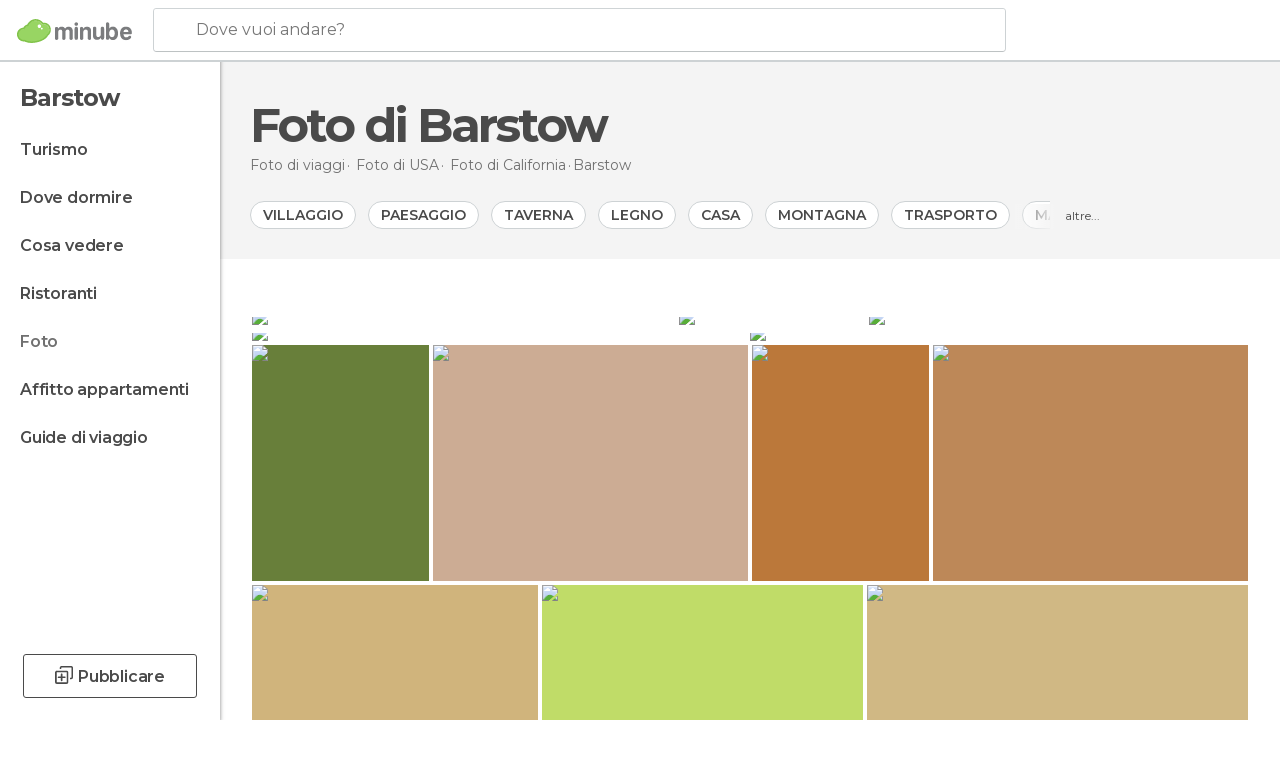

--- FILE ---
content_type: text/html; charset=UTF-8
request_url: https://www.minube.it/foto/barstow-c144578
body_size: 18537
content:

 
 <!DOCTYPE html><!--[if lt IE 7]> <html class="no-js lt-ie9 lt-ie8 lt-ie7" lang="it-IT"> <![endif]--><!--[if IE 7]> <html class="no-js lt-ie9 lt-ie8" lang="it-IT"> <![endif]--><!--[if IE 8]> <html class="no-js lt-ie9" lang="it-IT"> <![endif]--><!--[if gt IE 8]><!--><html class="no-js" lang="it-IT"> <!--<![endif]--><head>
 
 <meta charset="UTF-8"/><meta http-equiv="Content-Type" content="text/html; charset=UTF-8"/><meta http-equiv="X-UA-COMPATIBLE" content="IE=edge"/><meta name="viewport" content="width=device-width, minimum-scale=1.0, initial-scale=1.0"><title>Foto di Barstow: Immagini e fotografie</title><link rel="preconnect" crossorigin="anonymous" href="https://images.mnstatic.com"><link rel="preconnect" crossorigin="anonymous" href="https://assetscdn.mnstatic.com">
 
 <link rel="alternate" hreflang="es-ES" href="https://www.minube.com/fotos/barstow-c144578"/><link rel="alternate" hreflang="x-default" href="https://www.minube.com/fotos/barstow-c144578" /><link rel="alternate" hreflang="es-MX" href="https://www.minube.com.mx/fotos/barstow-c144578"/><link rel="alternate" hreflang="es-CO" href="https://www.minube.com.co/fotos/barstow-c144578"/><link rel="alternate" hreflang="es-AR" href="https://www.minube.com.ar/fotos/barstow-c144578"/><link rel="alternate" hreflang="it" href="https://www.minube.it/foto/barstow-c144578"/><link rel="alternate" hreflang="pt" href="https://www.minube.pt/fotos/barstow-c144578"/><link rel="alternate" hreflang="pt-BR" href="https://www.minube.com.br/fotos/barstow-c144578"/><link rel="alternate" hreflang="fr" href="https://www.monnuage.fr/photos-de/barstow-c144578"/><link rel="alternate" hreflang="en-US" href="https://www.minube.net/photos/barstow-c144578"/><link rel="alternate" hreflang="en-GB" href="https://www.minube.co.uk/photos/barstow-c144578"/><link rel="alternate" hreflang="es" href="https://www.minube.com/fotos/barstow-c144578"/><link rel="alternate" hreflang="en" href="https://www.minube.net/photos/barstow-c144578"/><meta name="description" content="Scopri Barstow in foto. Oltre 69 immagini di Barstow, dei suoi luoghi di interesse..."/><link rel="canonical" href="https://www.minube.it/foto/barstow-c144578"/><meta name="robots" content="noindex,follow"/><link rel="apple-touch-icon" sizes="180x180" href="https://contentdelivery.mnstatic.com/1/favicon/apple-touch-icon.png"><link rel="icon" type="image/png" sizes="32x32" href="https://contentdelivery.mnstatic.com/1/favicon/favicon-32x32.png"><link rel="icon" type="image/png" sizes="16x16" href="https://contentdelivery.mnstatic.com/1/favicon/favicon-16x16.png"><link rel="shortcut icon" href="https://contentdelivery.mnstatic.com/1/favicon/favicon.ico"><link rel="manifest" href="/manifest.json"/><meta name="apple-mobile-web-app-title" content="minube" /><meta name="application-name" content="minube" /><meta name="msapplication-config" content="https://contentdelivery.mnstatic.com/1/favicon/browserconfig.xml" /><meta name="theme-color" content="#007A75"/><meta property="og:title" content="Foto di Barstow: Immagini e fotografie"/><meta property="og:description" content="Scopri Barstow in foto. Oltre 69 immagini di Barstow, dei suoi luoghi di interesse..."/><meta property="og:image" content="https://images.mnstatic.com/2c/e8/2ce8298982c19ade66efa3d78bd452fc.jpg?quality=75&format=png&fit=crop&width=980&height=880&aspect_ratio=980%3A880"/><meta property="og:site_name" content="Minube"/><meta property="og:type" content="website"/><meta name="twitter:card" content="summary"/><meta name="twitter:title" content="Foto di Barstow: Immagini e fotografie"/><meta name="twitter:description" content="Scopri Barstow in foto. Oltre 69 immagini di Barstow, dei suoi luoghi di interesse..."/><meta name="twitter:image:src" content="https://images.mnstatic.com/2c/e8/2ce8298982c19ade66efa3d78bd452fc.jpg?quality=75&format=png&fit=crop&width=980&height=880&aspect_ratio=980%3A880"/><meta name="twitter:site" content="@minube"/><meta name="twitter:domain" value="minube.com" /><link rel="prefetch" href="https://www.minube.com/assets/css/min/production/src/layouts/users/login.css">
<link rel='preload' as='style' href='https://fonts.minube.com/avenir.css' onload='this.rel="stylesheet"'><link rel="stylesheet" type="text/css" href="https://fonts.minube.com/avenir.css" />
<link rel='preload' as='style' href='https://fonts.googleapis.com/css?family=Montserrat:400,600,700|Open+Sans:400,600,700&subset=latin-ext,latin-ext' onload='this.rel="stylesheet"'><link rel="stylesheet" type="text/css" href="https://fonts.googleapis.com/css?family=Montserrat:400,600,700|Open+Sans:400,600,700&amp;subset=latin-ext,latin-ext" />
<link rel='preload' as='style' href='https://assetscdn.mnstatic.com/css/zzjs-3d2722476ad7bd6d401b5d8062f2dfde.css'><link rel="stylesheet" type="text/css" href="https://assetscdn.mnstatic.com/css/zzjs-3d2722476ad7bd6d401b5d8062f2dfde.css" />



 
 
 
 
 
 
 
 
 
 
 </head><body>
 

 
 
 <header>
 
<div class="actionBar">
 
<div class="main border ">
 
<div class="logo">
 
 <a class="brand icon_base icon__color_logo
"
 title="Minube"
 href="https://www.minube.it/"
 ></a></div> 
 
<div id="mnHeaderFakeInput" class="mnHeaderFakeInput"
 onclick="Minube.services.HeaderUI.focusSearcherHeader();"><div class="mnHeaderFakeInput__box display_table"><div class="display_table_cell"><div class="mnHeaderFakeInput__text"><span>Dove vuoi andare?</span></div></div></div></div><div id="mnHeaderRealInput" class="mnHeaderRealInput "
 style="display: none; opacity: 0;"><input id="mnHeaderSearcherInput" class="mnHeaderSearcherInput"
 type="text" placeholder="" autofocus/><ul id="mnHeaderSearcherResults" class="mnHeaderSearcherResults"></ul><div id="mnHeaderSearcherResultsBackground"
 class="mnHeaderSearcherResultsBackground"
 onclick="Minube.services.HeaderUI.blurSearcher();"></div><div id="mnHeaderSearcherIcon"
 class="icon sp_header_navigate icon--lensRealInput"></div><div class="close" onclick="Minube.services.HeaderUI.blurSearcher();"></div><span style="display:none;" id="gplus_button"
 data-gapiattached="true">Accedi con Google Plus</span></div><div class="widgets">
 
<div id="mnHeaderOptionsMenu" class="mnHeaderOptionsMenu share" onclick="Minube.services.HeaderUI.initShareTooltip()"><div id="mnHeaderShareTop"><div class="share_icon"></div></div></div>
 
 
<div class="profile_avatar basic"></div> 
 
<div class="mnNavigateSandwich only-mobile activitySearch"><div class="mnNavigateSandwich__lines"></div></div></div></div></div>
 
 
 
 </header>
 
 <div class="fullWidth
 "><div class="leftMenu">
 
 <div id="mnNavigate" class="mnNavigate "><div class="mnNavigate__sectionsAction only-mobile"><div class="mnNavigate__section access"><span class="mnNavigate__sectionLink access" id="access_mobile_user" onclick="Minube.services.ProfileUI.openModalLogin(null, true)">Entra</span></div><div class="section_profile"><div class="mnNavigate__section" onclick="Minube.services.UserSection.goTo('/', 'my_profile')"><span class="mnNavigate__sectionLink">Il mio profilo</span></div><div class="mnNavigate__section edit" onclick="Minube.services.UserSection.goTo('/modifica/', 'edit')"><span class="mnNavigate__sectionLink">Modifica profilo</span></div><div class="mnNavigate__section" onclick="Minube.services.Registration.logout()"><span class="mnNavigate__sectionLink">Chiudi sessione</span></div><div class="mnNavigate__section"><span class="mnNavigate__sectionLink line"/></div></div><div class="mnNavigate__section share"><span class="mnNavigate__sectionLink share" onclick="Minube.services.HeaderUI.handlerShare()">Condividere</span></div><div class="mnNavigate__section"><span class="mnNavigate__sectionLink addExperience" onclick="Minube.services.HeaderUI.headerOpenPoiUpload() ">Condividere esperienza</span></div><div class="mnNavigate__section sep"><span class="mnNavigate__sectionLink line"/></div></div><div id="mnNavigate__sectionsBlock" class="mnNavigate__sectionsBlock">
 
 
 <div id="mnNavigate__tabs" class="navTabs mnNavigate__tabs"><ul class="mover"><li class="navItem active categories "
 data-section="categories"
 onclick="Minube.services.Sidebar.switchTab('categories')">
 Menu
 </li>
 
 <li class="navItem filters "
 data-section="filters"
 onclick="Minube.services.Sidebar.switchTab('filters')">
 Filtri
 </li>
 
 </ul></div>
 
 
 <nav role="navigation" class="mnNavigate__navigation"><ul id="mnNavigate__categoriesBlock" class="mnNavigate__categoriesBlock mnNavigate__tabContent active" data-section="categories">
 
 
 <li class="mnNavigate__location ">Barstow</li>
 
 
 
<li class="mnNavigate__section all noCounter"><div class="mnNavigate__icon icon_base icon__all"></div><a class="mnNavigate__sectionLink" href="https://www.minube.it/viaggi/usa/california/barstow" title="Viaggi a Barstow: Turismo a Barstow"> Turismo </a>
 
 </li>
 
  
 
 
<li class="mnNavigate__section sleep noCounter"><div class="mnNavigate__icon icon_base icon__sleep"></div><a class="mnNavigate__sectionLink" href="https://www.minube.it/dove-dormire/usa/california/barstow" title="Alloggi dove dormire a Barstow"> Dove dormire </a>
 
 </li>
 
  
 
 
<li class="mnNavigate__section tosee noCounter"><div class="mnNavigate__icon icon_base icon__tosee"></div><a class="mnNavigate__sectionLink" href="https://www.minube.it/cosa-vedere/usa/california/barstow" title="Che vedere a Barstow, che fare e che visitare"> Cosa vedere </a>
 
 </li>
 
  
 
 
<li class="mnNavigate__section eat noCounter"><div class="mnNavigate__icon icon_base icon__eat"></div><label class="mnNavigate__sectionLink" onclick="window.location='https://www.minube.it/ristoranti/usa/california/barstow'" title="Ristoranti aBarstow: Pranzo e cena"> Ristoranti </label>
 
 </li>
 
  
 
 
<li class="mnNavigate__section pic_gallery current noCounter"><div class="mnNavigate__icon icon_base icon__pic_gallery"></div><a class="mnNavigate__sectionLink" href="https://www.minube.it/foto/barstow-c144578" title="Foto di Barstow"> Foto </a>
 
 </li>
 
  
 
 
<li class="mnNavigate__section guides noCounter"><div class="mnNavigate__icon icon_base icon__guides"></div><a class="mnNavigate__sectionLink" href="https://www.minube.it/guide/usa/california/barstow" title="Guida turistica di Barstow"> Guide di viaggio </a>
 
 </li>
 
 
 
 </ul></nav></div><div class="buttonPublish">
 
<div class="buttonMain outline normal withIcon default"
 style=""
 onclick="Minube.services.HeaderUI.headerOpenPoiUpload() "
 ><div class="display_table"><div class="display_table_cell"><span class="icon icon_base ic_post_darkgray"></span><span class="text" style="">Pubblicare</span></div></div></div></div></div>
 
 
 
 
 </div><div class="content withSidebar ">
 
 
<div class="headerPlace blockSidebar"><div class="contentHeaderPlacer"><div class="titleH1">
 
<h1 itemprop="name" >Foto di Barstow</h1></div>
 
 <div class="contentHeaderExtra display-table"><div class="breadcrumbPlacer display-table-cell">
 
<div class="breadcrumb-box" itemscope itemtype="http://schema.org/BreadcrumbList"><ul><li itemprop="itemListElement" itemscope itemtype="http://schema.org/ListItem" ><a title="Foto di viaggi" href="https://www.minube.it/foto"><b itemprop="name">Foto di viaggi</b></a><meta itemprop="position" content="1" /><meta itemprop="item" content="https://www.minube.it/foto" /></li>
  <li itemprop="itemListElement" itemscope itemtype="http://schema.org/ListItem" ><a title="Immagini e fotografie di USA" href="https://www.minube.it/foto/usa-p242"><b itemprop="name">Foto di <i>USA</i></b></a><meta itemprop="position" content="2" /><meta itemprop="item" content="https://www.minube.it/foto/usa-p242" /></li>
  <li itemprop="itemListElement" itemscope itemtype="http://schema.org/ListItem" ><a title="Immagini e fotografie di California" href="https://www.minube.it/foto/california-z1042"><b itemprop="name">Foto di <i>California</i></b></a><meta itemprop="position" content="3" /><meta itemprop="item" content="https://www.minube.it/foto/california-z1042" /></li><li class="last" ><span>Barstow</span></li></ul></div></div>
 
 </div></div></div>
 

<div class="mnTabs only-mobile pic_gallery_content"><div class="mnTabsMove"><ul>
 
 
   <li class="mnTabs__section all noCounter "><label
 class="mnTabs__sectionLink"
 data-brick-category_group="all"
 onclick="Minube.services.Tabs.goTo('https://www.minube.it/viaggi/usa/california/barstow', this)" title="Turismo"
 >
 Turismo
 </label>
 
 </li>
  
 
   <li class="mnTabs__section tosee noCounter "><label
 class="mnTabs__sectionLink"
 data-brick-category_group="tosee"
 onclick="Minube.services.Tabs.goTo('https://www.minube.it/cosa-vedere/usa/california/barstow', this)" title="Cosa vedere"
 >
 Cosa vedere
 </label>
 
 </li>
  
 
   <li class="mnTabs__section sleep noCounter "><label
 class="mnTabs__sectionLink"
 data-brick-category_group="sleep"
 onclick="Minube.services.Tabs.goTo('https://www.minube.it/dove-dormire/usa/california/barstow', this)" title="Dove dormire"
 >
 Dove dormire
 </label>
 
 </li>
  
 
   <li class="mnTabs__section eat noCounter "><label
 class="mnTabs__sectionLink"
 data-brick-category_group="eat"
 onclick="Minube.services.Tabs.goTo('https://www.minube.it/ristoranti/usa/california/barstow', this)" title="Ristoranti"
 >
 Ristoranti
 </label>
 
 </li>
  
 
   <li class="mnTabs__section pic_gallery noCounter active "><label
 class="mnTabs__sectionLink"
 data-brick-category_group="pic_gallery"
 onclick="Minube.services.Tabs.goTo('https://www.minube.it/foto/barstow-c144578', this)" title="Foto"
 >
 Foto
 </label>
 
 </li></ul></div><div class="mnTabsLine"></div></div> 
<div class="containerTags"><div class="tagsMove"><div class="tagsPicture"><div class="tagsPictureContainer"><div data-tagid="180" data-tag="1" data-tagname="Villaggio"
 class="tag normal"><label>Villaggio</label></div><div data-tagid="264" data-tag="2" data-tagname="Paesaggio"
 class="tag normal"><label>Paesaggio</label></div><div data-tagid="1318" data-tag="3" data-tagname="Taverna"
 class="tag normal"><label>Taverna</label></div><div data-tagid="511" data-tag="4" data-tagname="Legno"
 class="tag normal"><label>Legno</label></div><div data-tagid="217" data-tag="5" data-tagname="Casa"
 class="tag normal"><label>Casa</label></div><div data-tagid="263" data-tag="6" data-tagname="Montagna"
 class="tag normal"><label>Montagna</label></div><div data-tagid="733" data-tag="7" data-tagname="Trasporto"
 class="tag normal"><label>Trasporto</label></div><div data-tagid="1" data-tag="8" data-tagname="Mare"
 class="tag normal"><label>Mare</label></div><div data-tagid="129" data-tag="9" data-tagname="Storia antica"
 class="tag normal"><label>Storia antica</label></div><div data-tagid="169" data-tag="10" data-tagname="Ristorante"
 class="tag normal"><label>Ristorante</label></div><div data-tagid="931" data-tag="11" data-tagname="Capanna"
 class="tag normal"><label>Capanna</label></div><div data-tagid="963" data-tag="12" data-tagname="Bianco"
 class="tag normal"><label>Bianco</label></div><div data-tagid="1330" data-tag="13" data-tagname="Tempio"
 class="tag normal"><label>Tempio</label></div><div data-tagid="62" data-tag="14" data-tagname="Tenuta"
 class="tag normal"><label>Tenuta</label></div><div data-tagid="71" data-tag="15" data-tagname="Muro"
 class="tag normal"><label>Muro</label></div><div data-tagid="553" data-tag="16" data-tagname="Nero"
 class="tag normal"><label>Nero</label></div><div data-tagid="12523" data-tag="17" data-tagname="Bianco e nero"
 class="tag normal"><label>Bianco e nero</label></div><div data-tagid="2" data-tag="18" data-tagname="Cielo"
 class="tag normal"><label>Cielo</label></div><div data-tagid="8" data-tag="19" data-tagname="Nuvola"
 class="tag normal"><label>Nuvola</label></div><div data-tagid="84" data-tag="20" data-tagname="Mobile"
 class="tag normal"><label>Mobile</label></div><div data-tagid="153" data-tag="21" data-tagname="Via"
 class="tag normal"><label>Via</label></div><div data-tagid="182" data-tag="22" data-tagname="Piazza"
 class="tag normal"><label>Piazza</label></div><div data-tagid="268" data-tag="23" data-tagname="Wadi"
 class="tag normal"><label>Wadi</label></div><div data-tagid="314" data-tag="24" data-tagname="Neve"
 class="tag normal"><label>Neve</label></div><div data-tagid="432" data-tag="25" data-tagname="Monastero"
 class="tag normal"><label>Monastero</label></div><div data-tagid="445" data-tag="26" data-tagname="Villaggio"
 class="tag normal"><label>Villaggio</label></div><div data-tagid="1183" data-tag="27" data-tagname="Panorama"
 class="tag normal"><label>Panorama</label></div><div data-tagid="10447" data-tag="28" data-tagname="Ferrovia"
 class="tag normal"><label>Ferrovia</label></div><div data-tagid="60" data-tag="29" data-tagname="Stanza"
 class="tag normal"><label>Stanza</label></div><div data-tagid="67" data-tag="30" data-tagname="Villa"
 class="tag normal"><label>Villa</label></div><div class="tag less"><label>Riduci</label></div></div></div><div class="tag more"><label>altre...</label></div></div></div><div style="display:inline-block; width:100%; "><div class="poiTopAds"><div class="container">
 
 <div class="header_block header_display_top topinside withoutMainRivers"
 id="header_display_top"><div class="display_top screen_minube_tags" id="display_top" data-screenauthminube="468x60_TOP,728x90_TOP,970x90_TOP"></div></div></div></div></div>
 
<div class="seoPictures"><div class="gridRow"><div class="borderLayer"></div>
 
 
 
 <div class="pictureFigure" style="width: 42.8571%;"><figure itemprop="image" itemtype="http://schema.org/ImageObject"><a class="link" title="Barstow" data-pictureId="594797" itemprop="contentUrl" href="https://photo980x880.mnstatic.com/2ce8298982c19ade66efa3d78bd452fc/pueblo-fantasma-calico-3560201.jpg" onclick="event.preventDefault; Minube.services.SeoPictures.pictureDetail(this); return false;" data-pictureId="594797"><img class="pictureImg" src="https://photo980x880.mnstatic.com/2ce8298982c19ade66efa3d78bd452fc/pueblo-fantasma-calico-3560201.jpg"
 alt="Barstow" title="Barstow" /></a><figcaption itemprop="caption" class="caption">Barstow</figcaption><div class="whitetoast"></div><div class="avatar" data-src="https://avatars.mnstatic.com/878711_80x80_2.jpg"></div><div class="views">696</div><div class="hovertext"><div class="username">Ramon</div><div class="tag">Calico Ghost Town</div></div></figure></div> 
 
 
 
 <div class="pictureFigure" style="width: 19.0486%;"><figure itemprop="image" itemtype="http://schema.org/ImageObject"><a class="link" title="Casetta di campagna a Barstow" data-pictureId="7376538" itemprop="contentUrl" href="https://photo980x880.mnstatic.com/a2a5b9cb75b1f111d7083e38c633545a/pueblo-fantasma-calico-7376538.jpg" onclick="event.preventDefault; Minube.services.SeoPictures.pictureDetail(this); return false;" data-pictureId="7376538"><img class="pictureImg" src="https://photo980x880.mnstatic.com/a2a5b9cb75b1f111d7083e38c633545a/pueblo-fantasma-calico-7376538.jpg"
 alt="Casetta di campagna a Barstow" title="Casetta di campagna a Barstow" /></a><figcaption itemprop="caption" class="caption">Casetta di campagna a barstow</figcaption><div class="whitetoast"></div><div class="avatar" data-src="https://avatars.mnstatic.com/5070280_80x80.jpg"></div><div class="views">646</div><div class="hovertext"><div class="username">Morgane F.</div><div class="tag">Calico Ghost Town</div></div></figure></div> 
 
 
 
 <div class="pictureFigure" style="width: 38.0943%;"><figure itemprop="image" itemtype="http://schema.org/ImageObject"><a class="link" title="Casa a Barstow" data-pictureId="5713461" itemprop="contentUrl" href="https://photo980x880.mnstatic.com/7ae1ac0c739c11973eb2639c9dce564b/pueblo-fantasma-calico-5713461.jpg" onclick="event.preventDefault; Minube.services.SeoPictures.pictureDetail(this); return false;" data-pictureId="5713461"><img class="pictureImg" src="https://photo980x880.mnstatic.com/7ae1ac0c739c11973eb2639c9dce564b/pueblo-fantasma-calico-5713461.jpg"
 alt="Casa a Barstow" title="Casa a Barstow" /></a><figcaption itemprop="caption" class="caption">Casa a barstow</figcaption><div class="whitetoast"></div><div class="avatar" data-src="https://avatars.mnstatic.com/3579781_80x80_2.jpg"></div><div class="views">604</div><div class="hovertext"><div class="username">Valerio Vintage</div><div class="tag">Calico Ghost Town</div></div></figure></div> </div><div class="gridRow"><div class="borderLayer"></div>
 
 
 
 
 <div class="pictureFigure" style="width: 49.9917%;"><figure itemprop="image" itemtype="http://schema.org/ImageObject"><a class="link" title="Architettura a Barstow" data-pictureId="7258931" itemprop="contentUrl" href="https://photo980x880.mnstatic.com/02b4a38ada637727b5a6c6030b40e487/pueblo-fantasma-calico-7258931.jpg" onclick="event.preventDefault; Minube.services.SeoPictures.pictureDetail(this); return false;" data-pictureId="7258931"><img class="pictureImg" src="https://photo980x880.mnstatic.com/02b4a38ada637727b5a6c6030b40e487/pueblo-fantasma-calico-7258931.jpg"
 alt="Architettura a Barstow" title="Architettura a Barstow" /></a><figcaption itemprop="caption" class="caption">Architettura a barstow</figcaption><div class="whitetoast"></div><div class="avatar" data-src="https://avatars.mnstatic.com/3889171_80x80.jpg"></div><div class="views">482</div><div class="hovertext"><div class="username">Maria Salavera</div><div class="tag">Calico Ghost Town</div></div></figure></div> 
 
 
 
 <div class="pictureFigure" style="width: 50.0083%;"><figure itemprop="image" itemtype="http://schema.org/ImageObject"><a class="link" title="Ristorante a Barstow" data-pictureId="7827415" itemprop="contentUrl" href="https://photo980x880.mnstatic.com/8f9e45e55ac67f1351e8679ac65808ce/pueblo-fantasma-calico-7827415.jpg" onclick="event.preventDefault; Minube.services.SeoPictures.pictureDetail(this); return false;" data-pictureId="7827415"><img class="pictureImg" src="https://photo980x880.mnstatic.com/8f9e45e55ac67f1351e8679ac65808ce/pueblo-fantasma-calico-7827415.jpg"
 alt="Ristorante a Barstow" title="Ristorante a Barstow" /></a><figcaption itemprop="caption" class="caption">Ristorante a barstow</figcaption><div class="whitetoast"></div><div class="avatar" data-src="https://avatars.mnstatic.com/5037661_80x80.jpg"></div><div class="views">228</div><div class="hovertext"><div class="username">DinkyViajeros</div><div class="tag">Calico Ghost Town</div></div></figure></div> </div></div>
 
<div class="pictureContainer">
 
 <div
 data-pictureId="8898313"
 onclick=""
 class="pictureGrid image8898313"
 ><i style="padding-bottom:133.33333333333%"></i><img
 data-src="https://images.mnstatic.com/79/df/79df1e95b2d3d8f611c9524d62617094.jpg?quality=75&amp;format=png&amp;height=300&amp;fit=crop"
 alt="Calico Ghost Town" title="Calico Ghost Town" class="picture" />
 
<div class="whitetoast"></div><div class="avatar" data-src="https://avatars.mnstatic.com/6238834_80x80.jpg"></div><div class="views">201</div><div class="hovertext"><div class="username">Cristina P.</div><div class="tag">Calico Ghost Town</div></div></div><div
 data-pictureId="8016012"
 onclick=""
 class="pictureGrid image8016012"
 ><i style="padding-bottom:75%"></i><img
 data-src="https://images.mnstatic.com/b6/2a/b62ac233dfdb5501addf640959af8c24.jpg?quality=75&amp;format=png&amp;height=300&amp;fit=crop"
 alt="Calico Ghost Town" title="Calico Ghost Town" class="picture" />
 
<div class="whitetoast"></div><div class="avatar" data-src="https://avatars.mnstatic.com/noavt_7_80x80.png"></div><div class="views">145</div><div class="hovertext"><div class="username">Charles Stoessel</div><div class="tag">Calico Ghost Town</div></div></div><div
 data-pictureId="8898319"
 onclick=""
 class="pictureGrid image8898319"
 ><i style="padding-bottom:133.33333333333%"></i><img
 data-src="https://images.mnstatic.com/88/a8/88a86662d3eb0407af4f2286eebf6ffd.jpg?quality=75&amp;format=png&amp;height=300&amp;fit=crop"
 alt="Calico Ghost Town" title="Calico Ghost Town" class="picture" />
 
<div class="whitetoast"></div><div class="avatar" data-src="https://avatars.mnstatic.com/6238834_80x80.jpg"></div><div class="views">128</div><div class="hovertext"><div class="username">Cristina P.</div><div class="tag">Calico Ghost Town</div></div></div><div
 data-pictureId="8014299"
 onclick=""
 class="pictureGrid image8014299"
 ><i style="padding-bottom:75%"></i><img
 data-src="https://images.mnstatic.com/9c/7b/9c7b793f5c7ac0d2fd7a8404a097857d.jpg?quality=75&amp;format=png&amp;height=300&amp;fit=crop"
 alt="Calico Ghost Town" title="Calico Ghost Town" class="picture" />
 
<div class="whitetoast"></div><div class="avatar" data-src="https://avatars.mnstatic.com/noavt_7_80x80.png"></div><div class="views">117</div><div class="hovertext"><div class="username">Charles Stoessel</div><div class="tag">Calico Ghost Town</div></div></div><div
 data-pictureId="9014947"
 onclick=""
 class="pictureGrid image9014947"
 ><i style="padding-bottom:75%"></i><img
 data-src="https://images.mnstatic.com/21/91/21919deaa87d5b7dcd7a24d502481370.jpg?quality=75&amp;format=png&amp;height=300&amp;fit=crop"
 alt="Calico Ghost Town" title="Calico Ghost Town" class="picture" />
 
<div class="whitetoast"></div><div class="avatar" data-src="https://avatars.mnstatic.com/6274018_80x80.jpg"></div><div class="views">108</div><div class="hovertext"><div class="username">Mili Saenz</div><div class="tag">Calico Ghost Town</div></div></div><div
 data-pictureId="8644564"
 onclick=""
 class="pictureGrid image8644564"
 ><i style="padding-bottom:66.666666666667%"></i><img
 data-src="https://images.mnstatic.com/ec/af/ecaf4de8eb63878e67834acd825e0b27.jpg?quality=75&amp;format=png&amp;height=300&amp;fit=crop"
 alt="Calico Ghost Town" title="Calico Ghost Town" class="picture" />
 
<div class="whitetoast"></div><div class="avatar" data-src="https://avatars.mnstatic.com/6100890_80x80.jpg"></div><div class="views">107</div><div class="hovertext"><div class="username">Francisco Rios Diaz</div><div class="tag">Calico Ghost Town</div></div></div><div
 data-pictureId="7646409"
 onclick=""
 class="pictureGrid image7646409"
 ><i style="padding-bottom:56.25%"></i><img
 data-src="https://images.mnstatic.com/96/9a/969a11cda97abe1a5f2fbfc530ddf6b9.jpg?quality=75&amp;format=png&amp;height=300&amp;fit=crop"
 alt="Rainbow Basin Natural Area" title="Rainbow Basin Natural Area" class="picture" />
 
<div class="whitetoast"></div><div class="avatar" data-src="https://avatars.mnstatic.com/noavt_7_80x80.png"></div><div class="views">17</div><div class="hovertext"><div class="username">Fritz Schneider </div><div class="tag">Rainbow Basin Natural Area</div></div></div><div
 data-pictureId="7376537"
 onclick=""
 class="pictureGrid image7376537"
 ><i style="padding-bottom:66.666666666667%"></i><img
 data-src="https://images.mnstatic.com/f6/d8/f6d8c077012e3588d3fc5f59ce03a9bc.jpg?quality=75&amp;format=png&amp;height=300&amp;fit=crop"
 alt="Calico Ghost Town" title="Calico Ghost Town" class="picture" />
 
<div class="whitetoast"></div><div class="avatar" data-src="https://avatars.mnstatic.com/5070280_80x80.jpg"></div><div class="views">463</div><div class="hovertext"><div class="username">Morgane F.</div><div class="tag">Calico Ghost Town</div></div></div><div
 data-pictureId="594798"
 onclick=""
 class="pictureGrid image594798"
 ><i style="padding-bottom:66.666666666667%"></i><img
 data-src="https://images.mnstatic.com/50/bd/50bdf7d5b08477c17c6c04e8180ec880.jpg?quality=75&amp;format=png&amp;height=300&amp;fit=crop"
 alt="Calico Ghost Town" title="Calico Ghost Town" class="picture" />
 
<div class="whitetoast"></div><div class="avatar" data-src="https://avatars.mnstatic.com/878711_80x80_2.jpg"></div><div class="views">452</div><div class="hovertext"><div class="username">Ramon</div><div class="tag">Calico Ghost Town</div></div></div><div
 data-pictureId="594793"
 onclick=""
 class="pictureGrid image594793"
 ><i style="padding-bottom:66.666666666667%"></i><img
 data-src="https://images.mnstatic.com/6b/3f/6b3f169d8e6e9b7bb9ab3f6b9fab9442.jpg?quality=75&amp;format=png&amp;height=300&amp;fit=crop"
 alt="Calico Ghost Town" title="Calico Ghost Town" class="picture" />
 
<div class="whitetoast"></div><div class="avatar" data-src="https://avatars.mnstatic.com/878711_80x80_2.jpg"></div><div class="views">450</div><div class="hovertext"><div class="username">Ramon</div><div class="tag">Calico Ghost Town</div></div></div><div
 data-pictureId="7376539"
 onclick=""
 class="pictureGrid image7376539"
 ><i style="padding-bottom:150%"></i><img
 data-src="https://images.mnstatic.com/4b/02/4b02a50a21d4eb235cb0803a1e985b54.jpg?quality=75&amp;format=png&amp;height=300&amp;fit=crop"
 alt="Calico Ghost Town" title="Calico Ghost Town" class="picture" />
 
<div class="whitetoast"></div><div class="avatar" data-src="https://avatars.mnstatic.com/5070280_80x80.jpg"></div><div class="views">428</div><div class="hovertext"><div class="username">Morgane F.</div><div class="tag">Calico Ghost Town</div></div></div><div
 data-pictureId="7376535"
 onclick=""
 class="pictureGrid image7376535"
 ><i style="padding-bottom:66.666666666667%"></i><img
 data-src="https://images.mnstatic.com/da/06/da0634ffbc128332d07a0c97a16d6cf4.jpg?quality=75&amp;format=png&amp;height=300&amp;fit=crop"
 alt="Calico Ghost Town" title="Calico Ghost Town" class="picture" />
 
<div class="whitetoast"></div><div class="avatar" data-src="https://avatars.mnstatic.com/5070280_80x80.jpg"></div><div class="views">407</div><div class="hovertext"><div class="username">Morgane F.</div><div class="tag">Calico Ghost Town</div></div></div><div
 data-pictureId="594794"
 onclick=""
 class="pictureGrid image594794"
 ><i style="padding-bottom:66.666666666667%"></i><img
 data-src="https://images.mnstatic.com/82/4f/824f07a15de6cb3ee0456b4f8cfd4c15.jpg?quality=75&amp;format=png&amp;height=300&amp;fit=crop"
 alt="Calico Ghost Town" title="Calico Ghost Town" class="picture" />
 
<div class="whitetoast"></div><div class="avatar" data-src="https://avatars.mnstatic.com/878711_80x80_2.jpg"></div><div class="views">397</div><div class="hovertext"><div class="username">Ramon</div><div class="tag">Calico Ghost Town</div></div></div><div
 data-pictureId="594796"
 onclick=""
 class="pictureGrid image594796"
 ><i style="padding-bottom:66.666666666667%"></i><img
 data-src="https://images.mnstatic.com/87/52/8752a289d14c3a8dae9b15b977407a2b.jpg?quality=75&amp;format=png&amp;height=300&amp;fit=crop"
 alt="Calico Ghost Town" title="Calico Ghost Town" class="picture" />
 
<div class="whitetoast"></div><div class="avatar" data-src="https://avatars.mnstatic.com/878711_80x80_2.jpg"></div><div class="views">393</div><div class="hovertext"><div class="username">Ramon</div><div class="tag">Calico Ghost Town</div></div></div><div
 data-pictureId="594795"
 onclick=""
 class="pictureGrid image594795"
 ><i style="padding-bottom:66.666666666667%"></i><img
 data-src="https://images.mnstatic.com/4f/2a/4f2a343c6a4402d95939d032a0172a67.jpg?quality=75&amp;format=png&amp;height=300&amp;fit=crop"
 alt="Calico Ghost Town" title="Calico Ghost Town" class="picture" />
 
<div class="whitetoast"></div><div class="avatar" data-src="https://avatars.mnstatic.com/878711_80x80_2.jpg"></div><div class="views">391</div><div class="hovertext"><div class="username">Ramon</div><div class="tag">Calico Ghost Town</div></div></div><div
 data-pictureId="7376536"
 onclick=""
 class="pictureGrid image7376536"
 ><i style="padding-bottom:66.666666666667%"></i><img
 data-src="https://images.mnstatic.com/94/a6/94a6d0ca21648d77bceb2e41e96b4c4c.jpg?quality=75&amp;format=png&amp;height=300&amp;fit=crop"
 alt="Calico Ghost Town" title="Calico Ghost Town" class="picture" />
 
<div class="whitetoast"></div><div class="avatar" data-src="https://avatars.mnstatic.com/5070280_80x80.jpg"></div><div class="views">371</div><div class="hovertext"><div class="username">Morgane F.</div><div class="tag">Calico Ghost Town</div></div></div><div
 data-pictureId="5713451"
 onclick=""
 class="pictureGrid image5713451"
 ><i style="padding-bottom:75%"></i><img
 data-src="https://images.mnstatic.com/4d/8b/4d8b7d6760eda73d058aa3bed35b91df.jpg?quality=75&amp;format=png&amp;height=300&amp;fit=crop"
 alt="Calico Ghost Town" title="Calico Ghost Town" class="picture" />
 
<div class="whitetoast"></div><div class="avatar" data-src="https://avatars.mnstatic.com/3579781_80x80_2.jpg"></div><div class="views">362</div><div class="hovertext"><div class="username">Valerio Vintage</div><div class="tag">Calico Ghost Town</div></div></div><div
 data-pictureId="594799"
 onclick=""
 class="pictureGrid image594799"
 ><i style="padding-bottom:66.666666666667%"></i><img
 data-src="https://images.mnstatic.com/95/5e/955ed32698478b3a1cd18b362e6281a8.jpg?quality=75&amp;format=png&amp;height=300&amp;fit=crop"
 alt="Calico Ghost Town" title="Calico Ghost Town" class="picture" />
 
<div class="whitetoast"></div><div class="avatar" data-src="https://avatars.mnstatic.com/878711_80x80_2.jpg"></div><div class="views">349</div><div class="hovertext"><div class="username">Ramon</div><div class="tag">Calico Ghost Town</div></div></div><div
 data-pictureId="5713471"
 onclick=""
 class="pictureGrid image5713471"
 ><i style="padding-bottom:75%"></i><img
 data-src="https://images.mnstatic.com/98/6a/986adf336e1ccaa73930c01f0875969e.jpg?quality=75&amp;format=png&amp;height=300&amp;fit=crop"
 alt="Calico Ghost Town" title="Calico Ghost Town" class="picture" />
 
<div class="whitetoast"></div><div class="avatar" data-src="https://avatars.mnstatic.com/3579781_80x80_2.jpg"></div><div class="views">272</div><div class="hovertext"><div class="username">Valerio Vintage</div><div class="tag">Calico Ghost Town</div></div></div><div
 data-pictureId="7258932"
 onclick=""
 class="pictureGrid image7258932"
 ><i style="padding-bottom:66.650390625%"></i><img
 data-src="https://images.mnstatic.com/1f/09/1f09c9a34e37f3317575df723d0cfac5.jpg?quality=75&amp;format=png&amp;height=300&amp;fit=crop"
 alt="Calico Ghost Town" title="Calico Ghost Town" class="picture" />
 
<div class="whitetoast"></div><div class="avatar" data-src="https://avatars.mnstatic.com/3889171_80x80.jpg"></div><div class="views">195</div><div class="hovertext"><div class="username">Maria Salavera</div><div class="tag">Calico Ghost Town</div></div></div><div
 data-pictureId="7827421"
 onclick=""
 class="pictureGrid image7827421"
 ><i style="padding-bottom:66.625%"></i><img
 data-src="https://images.mnstatic.com/57/7b/577bc8cf4b80dd89f1c0cf039ed6ab43.jpg?quality=75&amp;format=png&amp;height=300&amp;fit=crop"
 alt="Calico Ghost Town" title="Calico Ghost Town" class="picture" />
 
<div class="whitetoast"></div><div class="avatar" data-src="https://avatars.mnstatic.com/5037661_80x80.jpg"></div><div class="views">75</div><div class="hovertext"><div class="username">DinkyViajeros</div><div class="tag">Calico Ghost Town</div></div></div><div
 data-pictureId="7827422"
 onclick=""
 class="pictureGrid image7827422"
 ><i style="padding-bottom:66.625%"></i><img
 data-src="https://images.mnstatic.com/bc/42/bc4234569254cd0fa07417b2007da01e.jpg?quality=75&amp;format=png&amp;height=300&amp;fit=crop"
 alt="Calico Ghost Town" title="Calico Ghost Town" class="picture" />
 
<div class="whitetoast"></div><div class="avatar" data-src="https://avatars.mnstatic.com/5037661_80x80.jpg"></div><div class="views">65</div><div class="hovertext"><div class="username">DinkyViajeros</div><div class="tag">Calico Ghost Town</div></div></div><div
 data-pictureId="7827416"
 onclick=""
 class="pictureGrid image7827416"
 ><i style="padding-bottom:66.625%"></i><img
 data-src="https://images.mnstatic.com/b0/c2/b0c2069ca1686667c2eabd0d4992905c.jpg?quality=75&amp;format=png&amp;height=300&amp;fit=crop"
 alt="Calico Ghost Town" title="Calico Ghost Town" class="picture" />
 
<div class="whitetoast"></div><div class="avatar" data-src="https://avatars.mnstatic.com/5037661_80x80.jpg"></div><div class="views">65</div><div class="hovertext"><div class="username">DinkyViajeros</div><div class="tag">Calico Ghost Town</div></div></div><div
 data-pictureId="7827420"
 onclick=""
 class="pictureGrid image7827420"
 ><i style="padding-bottom:60.714285714286%"></i><img
 data-src="https://images.mnstatic.com/c0/a0/c0a05923b579a25d58b906f0922eb26b.jpg?quality=75&amp;format=png&amp;height=300&amp;fit=crop"
 alt="Calico Ghost Town" title="Calico Ghost Town" class="picture" />
 
<div class="whitetoast"></div><div class="avatar" data-src="https://avatars.mnstatic.com/5037661_80x80.jpg"></div><div class="views">61</div><div class="hovertext"><div class="username">DinkyViajeros</div><div class="tag">Calico Ghost Town</div></div></div><div
 data-pictureId="7827419"
 onclick=""
 class="pictureGrid image7827419"
 ><i style="padding-bottom:66.625%"></i><img
 data-src="https://images.mnstatic.com/69/a0/69a0073bb7e3ac21dc875f293163c643.jpg?quality=75&amp;format=png&amp;height=300&amp;fit=crop"
 alt="Calico Ghost Town" title="Calico Ghost Town" class="picture" />
 
<div class="whitetoast"></div><div class="avatar" data-src="https://avatars.mnstatic.com/5037661_80x80.jpg"></div><div class="views">57</div><div class="hovertext"><div class="username">DinkyViajeros</div><div class="tag">Calico Ghost Town</div></div></div><div
 data-pictureId="7827417"
 onclick=""
 class="pictureGrid image7827417"
 ><i style="padding-bottom:66.625%"></i><img
 data-src="https://images.mnstatic.com/5b/99/5b994ddd8cc44cf530c96d7af3860da9.jpg?quality=75&amp;format=png&amp;height=300&amp;fit=crop"
 alt="Calico Ghost Town" title="Calico Ghost Town" class="picture" />
 
<div class="whitetoast"></div><div class="avatar" data-src="https://avatars.mnstatic.com/5037661_80x80.jpg"></div><div class="views">50</div><div class="hovertext"><div class="username">DinkyViajeros</div><div class="tag">Calico Ghost Town</div></div></div><div
 data-pictureId="7827418"
 onclick=""
 class="pictureGrid image7827418"
 ><i style="padding-bottom:150.09380863039%"></i><img
 data-src="https://images.mnstatic.com/13/7b/137b127e39643f16799fbfcbfe378a91.jpg?quality=75&amp;format=png&amp;height=300&amp;fit=crop"
 alt="Calico Ghost Town" title="Calico Ghost Town" class="picture" />
 
<div class="whitetoast"></div><div class="avatar" data-src="https://avatars.mnstatic.com/5037661_80x80.jpg"></div><div class="views">49</div><div class="hovertext"><div class="username">DinkyViajeros</div><div class="tag">Calico Ghost Town</div></div></div><div
 data-pictureId="8898314"
 onclick=""
 class="pictureGrid image8898314"
 ><i style="padding-bottom:133.33333333333%"></i><img
 data-src="https://images.mnstatic.com/98/95/98952993543834f867d3ce9e22de5b75.jpg?quality=75&amp;format=png&amp;height=300&amp;fit=crop"
 alt="Calico Ghost Town" title="Calico Ghost Town" class="picture" />
 
<div class="whitetoast"></div><div class="avatar" data-src="https://avatars.mnstatic.com/6238834_80x80.jpg"></div><div class="views">31</div><div class="hovertext"><div class="username">Cristina P.</div><div class="tag">Calico Ghost Town</div></div></div><div
 data-pictureId="8848899"
 onclick=""
 class="pictureGrid image8848899"
 ><i style="padding-bottom:75%"></i><img
 data-src="https://images.mnstatic.com/07/c4/07c464e6fc4ec1a2d43db2592ef826e6.jpg?quality=75&amp;format=png&amp;height=300&amp;fit=crop"
 alt="Calico Ghost Town" title="Calico Ghost Town" class="picture" />
 
<div class="whitetoast"></div><div class="avatar" data-src="https://avatars.mnstatic.com/6217282_80x80.jpg"></div><div class="views">31</div><div class="hovertext"><div class="username">Miguel Angel FC</div><div class="tag">Calico Ghost Town</div></div></div><div
 data-pictureId="8848901"
 onclick=""
 class="pictureGrid image8848901"
 ><i style="padding-bottom:75%"></i><img
 data-src="https://images.mnstatic.com/49/79/4979bf04f98ea9d5a90b6dd2965713e4.jpg?quality=75&amp;format=png&amp;height=300&amp;fit=crop"
 alt="Calico Ghost Town" title="Calico Ghost Town" class="picture" />
 
<div class="whitetoast"></div><div class="avatar" data-src="https://avatars.mnstatic.com/6217282_80x80.jpg"></div><div class="views">30</div><div class="hovertext"><div class="username">Miguel Angel FC</div><div class="tag">Calico Ghost Town</div></div></div><div
 data-pictureId="8848900"
 onclick=""
 class="pictureGrid image8848900"
 ><i style="padding-bottom:75%"></i><img
 data-src="https://images.mnstatic.com/c3/40/c340c14b4f1833488267f211c4daeacf.jpg?quality=75&amp;format=png&amp;height=300&amp;fit=crop"
 alt="Calico Ghost Town" title="Calico Ghost Town" class="picture" />
 
<div class="whitetoast"></div><div class="avatar" data-src="https://avatars.mnstatic.com/6217282_80x80.jpg"></div><div class="views">29</div><div class="hovertext"><div class="username">Miguel Angel FC</div><div class="tag">Calico Ghost Town</div></div></div><div
 data-pictureId="8848910"
 onclick=""
 class="pictureGrid image8848910"
 ><i style="padding-bottom:75%"></i><img
 data-src="https://images.mnstatic.com/c2/c6/c2c67778e3c7b95943f2183c3fa7cd9a.jpg?quality=75&amp;format=png&amp;height=300&amp;fit=crop"
 alt="Calico Ghost Town" title="Calico Ghost Town" class="picture" />
 
<div class="whitetoast"></div><div class="avatar" data-src="https://avatars.mnstatic.com/6217282_80x80.jpg"></div><div class="views">26</div><div class="hovertext"><div class="username">Miguel Angel FC</div><div class="tag">Calico Ghost Town</div></div></div><div
 data-pictureId="8848907"
 onclick=""
 class="pictureGrid image8848907"
 ><i style="padding-bottom:75%"></i><img
 data-src="https://images.mnstatic.com/ca/bc/cabc09ab2654a44c4b577a9cf2d059ff.jpg?quality=75&amp;format=png&amp;height=300&amp;fit=crop"
 alt="Calico Ghost Town" title="Calico Ghost Town" class="picture" />
 
<div class="whitetoast"></div><div class="avatar" data-src="https://avatars.mnstatic.com/6217282_80x80.jpg"></div><div class="views">25</div><div class="hovertext"><div class="username">Miguel Angel FC</div><div class="tag">Calico Ghost Town</div></div></div><div
 data-pictureId="8898292"
 onclick=""
 class="pictureGrid image8898292"
 ><i style="padding-bottom:133.33333333333%"></i><img
 data-src="https://images.mnstatic.com/66/c0/66c05cf3c2401fae55e9ba4976d16f93.jpg?quality=75&amp;format=png&amp;height=300&amp;fit=crop"
 alt="Calico Ghost Town" title="Calico Ghost Town" class="picture" />
 
<div class="whitetoast"></div><div class="avatar" data-src="https://avatars.mnstatic.com/6238834_80x80.jpg"></div><div class="views">23</div><div class="hovertext"><div class="username">Cristina P.</div><div class="tag">Calico Ghost Town</div></div></div><div
 data-pictureId="8848908"
 onclick=""
 class="pictureGrid image8848908"
 ><i style="padding-bottom:75%"></i><img
 data-src="https://images.mnstatic.com/ef/8c/ef8c1f8c6570396c0f5f6e47f5c86998.jpg?quality=75&amp;format=png&amp;height=300&amp;fit=crop"
 alt="Calico Ghost Town" title="Calico Ghost Town" class="picture" />
 
<div class="whitetoast"></div><div class="avatar" data-src="https://avatars.mnstatic.com/6217282_80x80.jpg"></div><div class="views">23</div><div class="hovertext"><div class="username">Miguel Angel FC</div><div class="tag">Calico Ghost Town</div></div></div><div
 data-pictureId="8848904"
 onclick=""
 class="pictureGrid image8848904"
 ><i style="padding-bottom:75%"></i><img
 data-src="https://images.mnstatic.com/64/42/644210de644f579a1ded629dedce278a.jpg?quality=75&amp;format=png&amp;height=300&amp;fit=crop"
 alt="Calico Ghost Town" title="Calico Ghost Town" class="picture" />
 
<div class="whitetoast"></div><div class="avatar" data-src="https://avatars.mnstatic.com/6217282_80x80.jpg"></div><div class="views">23</div><div class="hovertext"><div class="username">Miguel Angel FC</div><div class="tag">Calico Ghost Town</div></div></div><div
 data-pictureId="8848909"
 onclick=""
 class="pictureGrid image8848909"
 ><i style="padding-bottom:75%"></i><img
 data-src="https://images.mnstatic.com/f6/f0/f6f0b7132a22a27cd8dcd1ce9cdd4ba1.jpg?quality=75&amp;format=png&amp;height=300&amp;fit=crop"
 alt="Calico Ghost Town" title="Calico Ghost Town" class="picture" />
 
<div class="whitetoast"></div><div class="avatar" data-src="https://avatars.mnstatic.com/6217282_80x80.jpg"></div><div class="views">21</div><div class="hovertext"><div class="username">Miguel Angel FC</div><div class="tag">Calico Ghost Town</div></div></div><div
 data-pictureId="8644552"
 onclick=""
 class="pictureGrid image8644552"
 ><i style="padding-bottom:150%"></i><img
 data-src="https://images.mnstatic.com/b5/37/b53789d09450feacc54d25063b5e66d7.jpg?quality=75&amp;format=png&amp;height=300&amp;fit=crop"
 alt="Calico Ghost Town" title="Calico Ghost Town" class="picture" />
 
<div class="whitetoast"></div><div class="avatar" data-src="https://avatars.mnstatic.com/6100890_80x80.jpg"></div><div class="views">20</div><div class="hovertext"><div class="username">Francisco Rios Diaz</div><div class="tag">Calico Ghost Town</div></div></div><div
 data-pictureId="8848922"
 onclick=""
 class="pictureGrid image8848922"
 ><i style="padding-bottom:75%"></i><img
 data-src="https://images.mnstatic.com/c2/9a/c29a1da539488f479c08869c26534cd4.jpg?quality=75&amp;format=png&amp;height=300&amp;fit=crop"
 alt="Calico Ghost Town" title="Calico Ghost Town" class="picture" />
 
<div class="whitetoast"></div><div class="avatar" data-src="https://avatars.mnstatic.com/6217282_80x80.jpg"></div><div class="views">19</div><div class="hovertext"><div class="username">Miguel Angel FC</div><div class="tag">Calico Ghost Town</div></div></div><div
 data-pictureId="8849448"
 onclick=""
 class="pictureGrid image8849448"
 ><i style="padding-bottom:75%"></i><img
 data-src="https://images.mnstatic.com/6c/39/6c39fcd97c04d884164ccdcda0438e0f.jpg?quality=75&amp;format=png&amp;height=300&amp;fit=crop"
 alt="Calico Ghost Town" title="Calico Ghost Town" class="picture" />
 
<div class="whitetoast"></div><div class="avatar" data-src="https://avatars.mnstatic.com/6217282_80x80.jpg"></div><div class="views">18</div><div class="hovertext"><div class="username">Miguel Angel FC</div><div class="tag">Calico Ghost Town</div></div></div><div
 data-pictureId="8849303"
 onclick=""
 class="pictureGrid image8849303"
 ><i style="padding-bottom:75%"></i><img
 data-src="https://images.mnstatic.com/22/40/22409515d8aaf613cb2efc70fcc96e2b.jpg?quality=75&amp;format=png&amp;height=300&amp;fit=crop"
 alt="Calico Ghost Town" title="Calico Ghost Town" class="picture" />
 
<div class="whitetoast"></div><div class="avatar" data-src="https://avatars.mnstatic.com/6217282_80x80.jpg"></div><div class="views">18</div><div class="hovertext"><div class="username">Miguel Angel FC</div><div class="tag">Calico Ghost Town</div></div></div><div
 data-pictureId="8848920"
 onclick=""
 class="pictureGrid image8848920"
 ><i style="padding-bottom:27.724268177526%"></i><img
 data-src="https://images.mnstatic.com/8b/0a/8b0ac9041822d1b416de9dd660d311da.jpg?quality=75&amp;format=png&amp;height=300&amp;fit=crop"
 alt="Calico Ghost Town" title="Calico Ghost Town" class="picture" />
 
<div class="whitetoast"></div><div class="avatar" data-src="https://avatars.mnstatic.com/6217282_80x80.jpg"></div><div class="views">18</div><div class="hovertext"><div class="username">Miguel Angel FC</div><div class="tag">Calico Ghost Town</div></div></div><div
 data-pictureId="8848918"
 onclick=""
 class="pictureGrid image8848918"
 ><i style="padding-bottom:133.33333333333%"></i><img
 data-src="https://images.mnstatic.com/17/3f/173f68ad25a260cd253c95e2cb51ac1f.jpg?quality=75&amp;format=png&amp;height=300&amp;fit=crop"
 alt="Calico Ghost Town" title="Calico Ghost Town" class="picture" />
 
<div class="whitetoast"></div><div class="avatar" data-src="https://avatars.mnstatic.com/6217282_80x80.jpg"></div><div class="views">18</div><div class="hovertext"><div class="username">Miguel Angel FC</div><div class="tag">Calico Ghost Town</div></div></div><div
 data-pictureId="8848912"
 onclick=""
 class="pictureGrid image8848912"
 ><i style="padding-bottom:75%"></i><img
 data-src="https://images.mnstatic.com/ca/75/ca758bc947ef0509c803b4baae0695c9.jpg?quality=75&amp;format=png&amp;height=300&amp;fit=crop"
 alt="Calico Ghost Town" title="Calico Ghost Town" class="picture" />
 
<div class="whitetoast"></div><div class="avatar" data-src="https://avatars.mnstatic.com/6217282_80x80.jpg"></div><div class="views">18</div><div class="hovertext"><div class="username">Miguel Angel FC</div><div class="tag">Calico Ghost Town</div></div></div><div
 data-pictureId="8898339"
 onclick=""
 class="pictureGrid image8898339"
 ><i style="padding-bottom:75%"></i><img
 data-src="https://images.mnstatic.com/db/00/db00e6aba6d4d1474ea3a98b383d5a67.jpg?quality=75&amp;format=png&amp;height=300&amp;fit=crop"
 alt="Calico Ghost Town" title="Calico Ghost Town" class="picture" />
 
<div class="whitetoast"></div><div class="avatar" data-src="https://avatars.mnstatic.com/6238834_80x80.jpg"></div><div class="views">17</div><div class="hovertext"><div class="username">Cristina P.</div><div class="tag">Calico Ghost Town</div></div></div><div
 data-pictureId="8849449"
 onclick=""
 class="pictureGrid image8849449"
 ><i style="padding-bottom:68.396066463208%"></i><img
 data-src="https://images.mnstatic.com/50/99/5099b73049d057859c0b7e434b24a5ef.jpg?quality=75&amp;format=png&amp;height=300&amp;fit=crop"
 alt="Calico Ghost Town" title="Calico Ghost Town" class="picture" />
 
<div class="whitetoast"></div><div class="avatar" data-src="https://avatars.mnstatic.com/6217282_80x80.jpg"></div><div class="views">17</div><div class="hovertext"><div class="username">Miguel Angel FC</div><div class="tag">Calico Ghost Town</div></div></div><div
 data-pictureId="8849460"
 onclick=""
 class="pictureGrid image8849460"
 ><i style="padding-bottom:75%"></i><img
 data-src="https://images.mnstatic.com/d7/12/d712845f72dc4b012faf160ea1eb22cc.jpg?quality=75&amp;format=png&amp;height=300&amp;fit=crop"
 alt="Calico Ghost Town" title="Calico Ghost Town" class="picture" />
 
<div class="whitetoast"></div><div class="avatar" data-src="https://avatars.mnstatic.com/6217282_80x80.jpg"></div><div class="views">16</div><div class="hovertext"><div class="username">Miguel Angel FC</div><div class="tag">Calico Ghost Town</div></div></div><div
 data-pictureId="8849455"
 onclick=""
 class="pictureGrid image8849455"
 ><i style="padding-bottom:42.947428899741%"></i><img
 data-src="https://images.mnstatic.com/49/1e/491e6a0beda1c438ac465a5e344fdec8.jpg?quality=75&amp;format=png&amp;height=300&amp;fit=crop"
 alt="Calico Ghost Town" title="Calico Ghost Town" class="picture" />
 
<div class="whitetoast"></div><div class="avatar" data-src="https://avatars.mnstatic.com/6217282_80x80.jpg"></div><div class="views">16</div><div class="hovertext"><div class="username">Miguel Angel FC</div><div class="tag">Calico Ghost Town</div></div></div><div
 data-pictureId="8849456"
 onclick=""
 class="pictureGrid image8849456"
 ><i style="padding-bottom:75%"></i><img
 data-src="https://images.mnstatic.com/3e/64/3e6454652e91db698924f6cdb02b0609.jpg?quality=75&amp;format=png&amp;height=300&amp;fit=crop"
 alt="Calico Ghost Town" title="Calico Ghost Town" class="picture" />
 
<div class="whitetoast"></div><div class="avatar" data-src="https://avatars.mnstatic.com/6217282_80x80.jpg"></div><div class="views">14</div><div class="hovertext"><div class="username">Miguel Angel FC</div><div class="tag">Calico Ghost Town</div></div></div><div
 data-pictureId="8849454"
 onclick=""
 class="pictureGrid image8849454"
 ><i style="padding-bottom:75%"></i><img
 data-src="https://images.mnstatic.com/17/92/179294a97709830217ef3a20d30d9ed6.jpg?quality=75&amp;format=png&amp;height=300&amp;fit=crop"
 alt="Calico Ghost Town" title="Calico Ghost Town" class="picture" />
 
<div class="whitetoast"></div><div class="avatar" data-src="https://avatars.mnstatic.com/6217282_80x80.jpg"></div><div class="views">14</div><div class="hovertext"><div class="username">Miguel Angel FC</div><div class="tag">Calico Ghost Town</div></div></div><div
 data-pictureId="8849314"
 onclick=""
 class="pictureGrid image8849314"
 ><i style="padding-bottom:75%"></i><img
 data-src="https://images.mnstatic.com/6a/b0/6ab08669904d0c4ff8d5687c4f1d3d8b.jpg?quality=75&amp;format=png&amp;height=300&amp;fit=crop"
 alt="Calico Ghost Town" title="Calico Ghost Town" class="picture" />
 
<div class="whitetoast"></div><div class="avatar" data-src="https://avatars.mnstatic.com/6217282_80x80.jpg"></div><div class="views">14</div><div class="hovertext"><div class="username">Miguel Angel FC</div><div class="tag">Calico Ghost Town</div></div></div><div
 data-pictureId="9029755"
 onclick=""
 class="pictureGrid image9029755"
 ><i style="padding-bottom:75%"></i><img
 data-src="https://images.mnstatic.com/30/79/3079190091c3e47131d47477a3645a7f.jpg?quality=75&amp;format=png&amp;height=300&amp;fit=crop"
 alt="Calico Ghost Town" title="Calico Ghost Town" class="picture" />
 
<div class="whitetoast"></div><div class="avatar" data-src="https://avatars.mnstatic.com/6217282_80x80.jpg"></div><div class="views">13</div><div class="hovertext"><div class="username">Miguel Angel FC</div><div class="tag">Calico Ghost Town</div></div></div><div
 data-pictureId="8849466"
 onclick=""
 class="pictureGrid image8849466"
 ><i style="padding-bottom:75%"></i><img
 data-src="https://images.mnstatic.com/62/57/6257dd72c5c14e27c7f1b39910a4a7ed.jpg?quality=75&amp;format=png&amp;height=300&amp;fit=crop"
 alt="Calico Ghost Town" title="Calico Ghost Town" class="picture" />
 
<div class="whitetoast"></div><div class="avatar" data-src="https://avatars.mnstatic.com/6217282_80x80.jpg"></div><div class="views">12</div><div class="hovertext"><div class="username">Miguel Angel FC</div><div class="tag">Calico Ghost Town</div></div></div><div
 data-pictureId="8849465"
 onclick=""
 class="pictureGrid image8849465"
 ><i style="padding-bottom:75%"></i><img
 data-src="https://images.mnstatic.com/e5/4b/e54b665208e81ea0cda0832f4970fb00.jpg?quality=75&amp;format=png&amp;height=300&amp;fit=crop"
 alt="Calico Ghost Town" title="Calico Ghost Town" class="picture" />
 
<div class="whitetoast"></div><div class="avatar" data-src="https://avatars.mnstatic.com/6217282_80x80.jpg"></div><div class="views">12</div><div class="hovertext"><div class="username">Miguel Angel FC</div><div class="tag">Calico Ghost Town</div></div></div><div
 data-pictureId="8849452"
 onclick=""
 class="pictureGrid image8849452"
 ><i style="padding-bottom:75%"></i><img
 data-src="https://images.mnstatic.com/4f/e3/4fe32022f98e053cf7fba5c32054fbdd.jpg?quality=75&amp;format=png&amp;height=300&amp;fit=crop"
 alt="Calico Ghost Town" title="Calico Ghost Town" class="picture" />
 
<div class="whitetoast"></div><div class="avatar" data-src="https://avatars.mnstatic.com/6217282_80x80.jpg"></div><div class="views">12</div><div class="hovertext"><div class="username">Miguel Angel FC</div><div class="tag">Calico Ghost Town</div></div></div><div
 data-pictureId="8849445"
 onclick=""
 class="pictureGrid image8849445"
 ><i style="padding-bottom:75%"></i><img
 data-src="https://images.mnstatic.com/16/89/16890f64e0cb067c532006de0b13c14e.jpg?quality=75&amp;format=png&amp;height=300&amp;fit=crop"
 alt="Calico Ghost Town" title="Calico Ghost Town" class="picture" />
 
<div class="whitetoast"></div><div class="avatar" data-src="https://avatars.mnstatic.com/6217282_80x80.jpg"></div><div class="views">12</div><div class="hovertext"><div class="username">Miguel Angel FC</div><div class="tag">Calico Ghost Town</div></div></div><div
 data-pictureId="8849313"
 onclick=""
 class="pictureGrid image8849313"
 ><i style="padding-bottom:38.18907458219%"></i><img
 data-src="https://images.mnstatic.com/89/e3/89e35682feb698503749ed937c624735.jpg?quality=75&amp;format=png&amp;height=300&amp;fit=crop"
 alt="Calico Ghost Town" title="Calico Ghost Town" class="picture" />
 
<div class="whitetoast"></div><div class="avatar" data-src="https://avatars.mnstatic.com/6217282_80x80.jpg"></div><div class="views">12</div><div class="hovertext"><div class="username">Miguel Angel FC</div><div class="tag">Calico Ghost Town</div></div></div><div
 data-pictureId="8849311"
 onclick=""
 class="pictureGrid image8849311"
 ><i style="padding-bottom:75%"></i><img
 data-src="https://images.mnstatic.com/3c/5d/3c5dc52654b7f0e756a02909f9abfaed.jpg?quality=75&amp;format=png&amp;height=300&amp;fit=crop"
 alt="Calico Ghost Town" title="Calico Ghost Town" class="picture" />
 
<div class="whitetoast"></div><div class="avatar" data-src="https://avatars.mnstatic.com/6217282_80x80.jpg"></div><div class="views">12</div><div class="hovertext"><div class="username">Miguel Angel FC</div><div class="tag">Calico Ghost Town</div></div></div><div
 data-pictureId="8849305"
 onclick=""
 class="pictureGrid image8849305"
 ><i style="padding-bottom:75%"></i><img
 data-src="https://images.mnstatic.com/81/be/81bee08b741adce88888e75c4141c3c9.jpg?quality=75&amp;format=png&amp;height=300&amp;fit=crop"
 alt="Calico Ghost Town" title="Calico Ghost Town" class="picture" />
 
<div class="whitetoast"></div><div class="avatar" data-src="https://avatars.mnstatic.com/6217282_80x80.jpg"></div><div class="views">12</div><div class="hovertext"><div class="username">Miguel Angel FC</div><div class="tag">Calico Ghost Town</div></div></div><div
 data-pictureId="8849463"
 onclick=""
 class="pictureGrid image8849463"
 ><i style="padding-bottom:75%"></i><img
 data-src="https://images.mnstatic.com/72/44/72444875df3d8311615abad1608a9af8.jpg?quality=75&amp;format=png&amp;height=300&amp;fit=crop"
 alt="Calico Ghost Town" title="Calico Ghost Town" class="picture" />
 
<div class="whitetoast"></div><div class="avatar" data-src="https://avatars.mnstatic.com/6217282_80x80.jpg"></div><div class="views">11</div><div class="hovertext"><div class="username">Miguel Angel FC</div><div class="tag">Calico Ghost Town</div></div></div><div
 data-pictureId="8849461"
 onclick=""
 class="pictureGrid image8849461"
 ><i style="padding-bottom:75%"></i><img
 data-src="https://images.mnstatic.com/a3/64/a364148bde56324c8ad4c8109c5f239f.jpg?quality=75&amp;format=png&amp;height=300&amp;fit=crop"
 alt="Calico Ghost Town" title="Calico Ghost Town" class="picture" />
 
<div class="whitetoast"></div><div class="avatar" data-src="https://avatars.mnstatic.com/6217282_80x80.jpg"></div><div class="views">11</div><div class="hovertext"><div class="username">Miguel Angel FC</div><div class="tag">Calico Ghost Town</div></div></div><div
 data-pictureId="10227090"
 onclick=""
 class="pictureGrid image10227090"
 ><i style="padding-bottom:133.33333333333%"></i><img
 data-src="https://images.mnstatic.com/f2/ec/f2ec36198ea8c1388bb2df147c06cb9a01335900a0df063e0947657ce88e46d4.jpg?quality=75&amp;format=png&amp;height=300&amp;fit=crop"
 alt="Barstow Station" title="Barstow Station" class="picture" />
 
<div class="whitetoast"></div><div class="avatar" data-src="https://avatars.mnstatic.com/1105181_80x80.jpg"></div><div class="views">0</div><div class="hovertext"><div class="username">Ernesto G Tomé</div><div class="tag">Barstow Station</div></div></div><div
 data-pictureId="10227089"
 onclick=""
 class="pictureGrid image10227089"
 ><i style="padding-bottom:75%"></i><img
 data-src="https://images.mnstatic.com/6c/98/6c9890666e052357e30f78d193a570b8bdc874bb88fe956e72fdb8750a8d3add.jpg?quality=75&amp;format=png&amp;height=300&amp;fit=crop"
 alt="Barstow Station" title="Barstow Station" class="picture" />
 
<div class="whitetoast"></div><div class="avatar" data-src="https://avatars.mnstatic.com/1105181_80x80.jpg"></div><div class="views">0</div><div class="hovertext"><div class="username">Ernesto G Tomé</div><div class="tag">Barstow Station</div></div></div><div
 data-pictureId="9248790"
 onclick=""
 class="pictureGrid image9248790"
 ><i style="padding-bottom:75%"></i><img
 data-src="https://images.mnstatic.com/a6/cc/a6cc463c52bb66ea29416bcdfbae07d6.jpg?quality=75&amp;format=png&amp;height=300&amp;fit=crop"
 alt="Ayres Hotel Barstow" title="Ayres Hotel Barstow" class="picture" />
 
<div class="whitetoast"></div><div class="avatar" data-src="https://avatars.mnstatic.com/noavt_4_80x80.png"></div><div class="views">0</div><div class="hovertext"><div class="username">Jean-marc Pabion</div><div class="tag">Ayres Hotel Barstow</div></div></div><style>
 .image8898313{
 width:150px;
 flex-grow:150;
 background-color: #687f3a!important;
 }
 @media screen and (max-width: 600px)
 {
 .image8898313 {
 width: 60px !important;
 flex-grow: 60 !important;
 }
 }
 .image8016012{
 width:266.66666666667px;
 flex-grow:266.66666666667;
 background-color: #ccac94!important;
 }
 @media screen and (max-width: 600px)
 {
 .image8016012 {
 width: 106.66666666667px !important;
 flex-grow: 106.66666666667 !important;
 }
 }
 .image8898319{
 width:150px;
 flex-grow:150;
 background-color: #bb783a!important;
 }
 @media screen and (max-width: 600px)
 {
 .image8898319 {
 width: 60px !important;
 flex-grow: 60 !important;
 }
 }
 .image8014299{
 width:266.66666666667px;
 flex-grow:266.66666666667;
 background-color: #bd8858!important;
 }
 @media screen and (max-width: 600px)
 {
 .image8014299 {
 width: 106.66666666667px !important;
 flex-grow: 106.66666666667 !important;
 }
 }
 .image9014947{
 width:266.66666666667px;
 flex-grow:266.66666666667;
 background-color: #d0b47c!important;
 }
 @media screen and (max-width: 600px)
 {
 .image9014947 {
 width: 106.66666666667px !important;
 flex-grow: 106.66666666667 !important;
 }
 }
 .image8644564{
 width:300px;
 flex-grow:300;
 background-color: #c0dc68!important;
 }
 @media screen and (max-width: 600px)
 {
 .image8644564 {
 width: 120px !important;
 flex-grow: 120 !important;
 }
 }
 .image7646409{
 width:355.55555555556px;
 flex-grow:355.55555555556;
 background-color: #d0b884!important;
 }
 @media screen and (max-width: 600px)
 {
 .image7646409 {
 width: 142.22222222222px !important;
 flex-grow: 142.22222222222 !important;
 }
 }
 .image7376537{
 width:300px;
 flex-grow:300;
 background-color: #823038!important;
 }
 @media screen and (max-width: 600px)
 {
 .image7376537 {
 width: 120px !important;
 flex-grow: 120 !important;
 }
 }
 .image594798{
 width:300px;
 flex-grow:300;
 background-color: #5394ee!important;
 }
 @media screen and (max-width: 600px)
 {
 .image594798 {
 width: 120px !important;
 flex-grow: 120 !important;
 }
 }
 .image594793{
 width:300px;
 flex-grow:300;
 background-color: #608ccc!important;
 }
 @media screen and (max-width: 600px)
 {
 .image594793 {
 width: 120px !important;
 flex-grow: 120 !important;
 }
 }
 .image7376539{
 width:133.33333333333px;
 flex-grow:133.33333333333;
 background-color: #762f34!important;
 }
 @media screen and (max-width: 600px)
 {
 .image7376539 {
 width: 53.333333333333px !important;
 flex-grow: 53.333333333333 !important;
 }
 }
 .image7376535{
 width:300px;
 flex-grow:300;
 background-color: #dcb884!important;
 }
 @media screen and (max-width: 600px)
 {
 .image7376535 {
 width: 120px !important;
 flex-grow: 120 !important;
 }
 }
 .image594794{
 width:300px;
 flex-grow:300;
 background-color: #659feb!important;
 }
 @media screen and (max-width: 600px)
 {
 .image594794 {
 width: 120px !important;
 flex-grow: 120 !important;
 }
 }
 .image594796{
 width:300px;
 flex-grow:300;
 background-color: #6599e6!important;
 }
 @media screen and (max-width: 600px)
 {
 .image594796 {
 width: 120px !important;
 flex-grow: 120 !important;
 }
 }
 .image594795{
 width:300px;
 flex-grow:300;
 background-color: #bcb844!important;
 }
 @media screen and (max-width: 600px)
 {
 .image594795 {
 width: 120px !important;
 flex-grow: 120 !important;
 }
 }
 .image7376536{
 width:300px;
 flex-grow:300;
 background-color: #de7895!important;
 }
 @media screen and (max-width: 600px)
 {
 .image7376536 {
 width: 120px !important;
 flex-grow: 120 !important;
 }
 }
 .image5713451{
 width:266.66666666667px;
 flex-grow:266.66666666667;
 background-color: #449478!important;
 }
 @media screen and (max-width: 600px)
 {
 .image5713451 {
 width: 106.66666666667px !important;
 flex-grow: 106.66666666667 !important;
 }
 }
 .image594799{
 width:300px;
 flex-grow:300;
 background-color: #b03c3c!important;
 }
 @media screen and (max-width: 600px)
 {
 .image594799 {
 width: 120px !important;
 flex-grow: 120 !important;
 }
 }
 .image5713471{
 width:266.66666666667px;
 flex-grow:266.66666666667;
 background-color: #9d2b2a!important;
 }
 @media screen and (max-width: 600px)
 {
 .image5713471 {
 width: 106.66666666667px !important;
 flex-grow: 106.66666666667 !important;
 }
 }
 .image7258932{
 width:300.07326007326px;
 flex-grow:300.07326007326;
 background-color: #9dacbc!important;
 }
 @media screen and (max-width: 600px)
 {
 .image7258932 {
 width: 120.0293040293px !important;
 flex-grow: 120.0293040293 !important;
 }
 }
 .image7827421{
 width:300.18761726079px;
 flex-grow:300.18761726079;
 background-color: #5090ec!important;
 }
 @media screen and (max-width: 600px)
 {
 .image7827421 {
 width: 120.07504690432px !important;
 flex-grow: 120.07504690432 !important;
 }
 }
 .image7827422{
 width:300.18761726079px;
 flex-grow:300.18761726079;
 background-color: #d0ac90!important;
 }
 @media screen and (max-width: 600px)
 {
 .image7827422 {
 width: 120.07504690432px !important;
 flex-grow: 120.07504690432 !important;
 }
 }
 .image7827416{
 width:300.18761726079px;
 flex-grow:300.18761726079;
 background-color: #6ca4e4!important;
 }
 @media screen and (max-width: 600px)
 {
 .image7827416 {
 width: 120.07504690432px !important;
 flex-grow: 120.07504690432 !important;
 }
 }
 .image7827420{
 width:329.41176470588px;
 flex-grow:329.41176470588;
 background-color: #6c68c4!important;
 }
 @media screen and (max-width: 600px)
 {
 .image7827420 {
 width: 131.76470588235px !important;
 flex-grow: 131.76470588235 !important;
 }
 }
 .image7827419{
 width:300.18761726079px;
 flex-grow:300.18761726079;
 background-color: #7aa4d5!important;
 }
 @media screen and (max-width: 600px)
 {
 .image7827419 {
 width: 120.07504690432px !important;
 flex-grow: 120.07504690432 !important;
 }
 }
 .image7827417{
 width:300.18761726079px;
 flex-grow:300.18761726079;
 background-color: #946c44!important;
 }
 @media screen and (max-width: 600px)
 {
 .image7827417 {
 width: 120.07504690432px !important;
 flex-grow: 120.07504690432 !important;
 }
 }
 .image7827418{
 width:133.25px;
 flex-grow:133.25;
 background-color: #cfad86!important;
 }
 @media screen and (max-width: 600px)
 {
 .image7827418 {
 width: 53.3px !important;
 flex-grow: 53.3 !important;
 }
 }
 .image8898314{
 width:150px;
 flex-grow:150;
 background-color: #cf9864!important;
 }
 @media screen and (max-width: 600px)
 {
 .image8898314 {
 width: 60px !important;
 flex-grow: 60 !important;
 }
 }
 .image8848899{
 width:266.66666666667px;
 flex-grow:266.66666666667;
 background-color: #b68464!important;
 }
 @media screen and (max-width: 600px)
 {
 .image8848899 {
 width: 106.66666666667px !important;
 flex-grow: 106.66666666667 !important;
 }
 }
 .image8848901{
 width:266.66666666667px;
 flex-grow:266.66666666667;
 background-color: #618bd1!important;
 }
 @media screen and (max-width: 600px)
 {
 .image8848901 {
 width: 106.66666666667px !important;
 flex-grow: 106.66666666667 !important;
 }
 }
 .image8848900{
 width:266.66666666667px;
 flex-grow:266.66666666667;
 background-color: #cf8650!important;
 }
 @media screen and (max-width: 600px)
 {
 .image8848900 {
 width: 106.66666666667px !important;
 flex-grow: 106.66666666667 !important;
 }
 }
 .image8848910{
 width:266.66666666667px;
 flex-grow:266.66666666667;
 background-color: #c1a26f!important;
 }
 @media screen and (max-width: 600px)
 {
 .image8848910 {
 width: 106.66666666667px !important;
 flex-grow: 106.66666666667 !important;
 }
 }
 .image8848907{
 width:266.66666666667px;
 flex-grow:266.66666666667;
 background-color: #b1875c!important;
 }
 @media screen and (max-width: 600px)
 {
 .image8848907 {
 width: 106.66666666667px !important;
 flex-grow: 106.66666666667 !important;
 }
 }
 .image8898292{
 width:150px;
 flex-grow:150;
 background-color: #3f8fc4!important;
 }
 @media screen and (max-width: 600px)
 {
 .image8898292 {
 width: 60px !important;
 flex-grow: 60 !important;
 }
 }
 .image8848908{
 width:266.66666666667px;
 flex-grow:266.66666666667;
 background-color: #d49c6c!important;
 }
 @media screen and (max-width: 600px)
 {
 .image8848908 {
 width: 106.66666666667px !important;
 flex-grow: 106.66666666667 !important;
 }
 }
 .image8848904{
 width:266.66666666667px;
 flex-grow:266.66666666667;
 background-color: #4c74bc!important;
 }
 @media screen and (max-width: 600px)
 {
 .image8848904 {
 width: 106.66666666667px !important;
 flex-grow: 106.66666666667 !important;
 }
 }
 .image8848909{
 width:266.66666666667px;
 flex-grow:266.66666666667;
 background-color: #d19c67!important;
 }
 @media screen and (max-width: 600px)
 {
 .image8848909 {
 width: 106.66666666667px !important;
 flex-grow: 106.66666666667 !important;
 }
 }
 .image8644552{
 width:133.33333333333px;
 flex-grow:133.33333333333;
 background-color: #b05cd4!important;
 }
 @media screen and (max-width: 600px)
 {
 .image8644552 {
 width: 53.333333333333px !important;
 flex-grow: 53.333333333333 !important;
 }
 }
 .image8848922{
 width:266.66666666667px;
 flex-grow:266.66666666667;
 background-color: #5c7cc3!important;
 }
 @media screen and (max-width: 600px)
 {
 .image8848922 {
 width: 106.66666666667px !important;
 flex-grow: 106.66666666667 !important;
 }
 }
 .image8849448{
 width:266.66666666667px;
 flex-grow:266.66666666667;
 background-color: #6d9dd5!important;
 }
 @media screen and (max-width: 600px)
 {
 .image8849448 {
 width: 106.66666666667px !important;
 flex-grow: 106.66666666667 !important;
 }
 }
 .image8849303{
 width:266.66666666667px;
 flex-grow:266.66666666667;
 background-color: #4c70b4!important;
 }
 @media screen and (max-width: 600px)
 {
 .image8849303 {
 width: 106.66666666667px !important;
 flex-grow: 106.66666666667 !important;
 }
 }
 .image8848920{
 width:721.38964577657px;
 flex-grow:721.38964577657;
 background-color: #3c6cb0!important;
 }
 @media screen and (max-width: 600px)
 {
 .image8848920 {
 width: 288.55585831063px !important;
 flex-grow: 288.55585831063 !important;
 }
 }
 .image8848918{
 width:150px;
 flex-grow:150;
 background-color: #5c7cc4!important;
 }
 @media screen and (max-width: 600px)
 {
 .image8848918 {
 width: 60px !important;
 flex-grow: 60 !important;
 }
 }
 .image8848912{
 width:266.66666666667px;
 flex-grow:266.66666666667;
 background-color: #5484d3!important;
 }
 @media screen and (max-width: 600px)
 {
 .image8848912 {
 width: 106.66666666667px !important;
 flex-grow: 106.66666666667 !important;
 }
 }
 .image8898339{
 width:266.66666666667px;
 flex-grow:266.66666666667;
 background-color: #b16b21!important;
 }
 @media screen and (max-width: 600px)
 {
 .image8898339 {
 width: 106.66666666667px !important;
 flex-grow: 106.66666666667 !important;
 }
 }
 .image8849449{
 width:292.41447694596px;
 flex-grow:292.41447694596;
 background-color: #c28e74!important;
 }
 @media screen and (max-width: 600px)
 {
 .image8849449 {
 width: 116.96579077838px !important;
 flex-grow: 116.96579077838 !important;
 }
 }
 .image8849460{
 width:266.66666666667px;
 flex-grow:266.66666666667;
 background-color: #bc8464!important;
 }
 @media screen and (max-width: 600px)
 {
 .image8849460 {
 width: 106.66666666667px !important;
 flex-grow: 106.66666666667 !important;
 }
 }
 .image8849455{
 width:465.6856187291px;
 flex-grow:465.6856187291;
 background-color: #95b5cc!important;
 }
 @media screen and (max-width: 600px)
 {
 .image8849455 {
 width: 186.27424749164px !important;
 flex-grow: 186.27424749164 !important;
 }
 }
 .image8849456{
 width:266.66666666667px;
 flex-grow:266.66666666667;
 background-color: #999189!important;
 }
 @media screen and (max-width: 600px)
 {
 .image8849456 {
 width: 106.66666666667px !important;
 flex-grow: 106.66666666667 !important;
 }
 }
 .image8849454{
 width:266.66666666667px;
 flex-grow:266.66666666667;
 background-color: #b38260!important;
 }
 @media screen and (max-width: 600px)
 {
 .image8849454 {
 width: 106.66666666667px !important;
 flex-grow: 106.66666666667 !important;
 }
 }
 .image8849314{
 width:266.66666666667px;
 flex-grow:266.66666666667;
 background-color: #648dd2!important;
 }
 @media screen and (max-width: 600px)
 {
 .image8849314 {
 width: 106.66666666667px !important;
 flex-grow: 106.66666666667 !important;
 }
 }
 .image9029755{
 width:266.66666666667px;
 flex-grow:266.66666666667;
 background-color: #cc976f!important;
 }
 @media screen and (max-width: 600px)
 {
 .image9029755 {
 width: 106.66666666667px !important;
 flex-grow: 106.66666666667 !important;
 }
 }
 .image8849466{
 width:266.66666666667px;
 flex-grow:266.66666666667;
 background-color: #c4a374!important;
 }
 @media screen and (max-width: 600px)
 {
 .image8849466 {
 width: 106.66666666667px !important;
 flex-grow: 106.66666666667 !important;
 }
 }
 .image8849465{
 width:266.66666666667px;
 flex-grow:266.66666666667;
 background-color: #c88956!important;
 }
 @media screen and (max-width: 600px)
 {
 .image8849465 {
 width: 106.66666666667px !important;
 flex-grow: 106.66666666667 !important;
 }
 }
 .image8849452{
 width:266.66666666667px;
 flex-grow:266.66666666667;
 background-color: #b45c5c!important;
 }
 @media screen and (max-width: 600px)
 {
 .image8849452 {
 width: 106.66666666667px !important;
 flex-grow: 106.66666666667 !important;
 }
 }
 .image8849445{
 width:266.66666666667px;
 flex-grow:266.66666666667;
 background-color: #c47d60!important;
 }
 @media screen and (max-width: 600px)
 {
 .image8849445 {
 width: 106.66666666667px !important;
 flex-grow: 106.66666666667 !important;
 }
 }
 .image8849313{
 width:523.70999346832px;
 flex-grow:523.70999346832;
 background-color: #7697c5!important;
 }
 @media screen and (max-width: 600px)
 {
 .image8849313 {
 width: 209.48399738733px !important;
 flex-grow: 209.48399738733 !important;
 }
 }
 .image8849311{
 width:266.66666666667px;
 flex-grow:266.66666666667;
 background-color: #4463a3!important;
 }
 @media screen and (max-width: 600px)
 {
 .image8849311 {
 width: 106.66666666667px !important;
 flex-grow: 106.66666666667 !important;
 }
 }
 .image8849305{
 width:266.66666666667px;
 flex-grow:266.66666666667;
 background-color: #c084d8!important;
 }
 @media screen and (max-width: 600px)
 {
 .image8849305 {
 width: 106.66666666667px !important;
 flex-grow: 106.66666666667 !important;
 }
 }
 .image8849463{
 width:266.66666666667px;
 flex-grow:266.66666666667;
 background-color: #6494e3!important;
 }
 @media screen and (max-width: 600px)
 {
 .image8849463 {
 width: 106.66666666667px !important;
 flex-grow: 106.66666666667 !important;
 }
 }
 .image8849461{
 width:266.66666666667px;
 flex-grow:266.66666666667;
 background-color: #bc8f6a!important;
 }
 @media screen and (max-width: 600px)
 {
 .image8849461 {
 width: 106.66666666667px !important;
 flex-grow: 106.66666666667 !important;
 }
 }
 .image10227090{
 width:150px;
 flex-grow:150;
 background-color: #e1b21d!important;
 }
 @media screen and (max-width: 600px)
 {
 .image10227090 {
 width: 60px !important;
 flex-grow: 60 !important;
 }
 }
 .image10227089{
 width:266.66666666667px;
 flex-grow:266.66666666667;
 background-color: #6388c6!important;
 }
 @media screen and (max-width: 600px)
 {
 .image10227089 {
 width: 106.66666666667px !important;
 flex-grow: 106.66666666667 !important;
 }
 }
 .image9248790{
 width:266.66666666667px;
 flex-grow:266.66666666667;
 background-color: #744130!important;
 }
 @media screen and (max-width: 600px)
 {
 .image9248790 {
 width: 106.66666666667px !important;
 flex-grow: 106.66666666667 !important;
 }
 }
 </style></div><div class="dotsSpinner "><div class="waiting_spinner"><div class="bounce1"></div><div class="bounce2"></div><div class="bounce3"></div></div></div>
 
 

 
 
 
 <div id="adsforsearch_content"
 class="adsforsearch_content " style="margin-top: 20px" data-function-ads="loadRoba"><div id="v-minube-it"></div><script data-cfasync="false">( function ( v, d, o, ai ) {
 ai = d.createElement( 'script' );
 ai.defer = true;
 ai.async = true;
 ai.src = v.location.protocol + '//a.vdo.ai/core/v-minube-it/vdo.ai.js';
 d.head.appendChild( ai );
 } )( window, document );</script></div></div></div><footer>
 
 
 
 
<div class="footer_block block "><div class="menu inpage"><div class="container"><div class="container_footer_blocks"></div></div></div>
 
 <div class="menu"><div class="container"><div class="container_footer_blocks">
 
<div class="preFooter__exploreMenu"><div class="preFooter__exploreMenuCenter"><div class="preFooter__header display_table"><div class="display_table_cell">
 Explorare <span>Barstow</span> <div class="arrow arrowUp"></div></div></div><div class="preFooter__sets" data-elements="3"><div class="preFooter__set"><div class="preFooter__title">Hotel vicino a</div><div class="preFooter__links"><div class="preFooter__section"><a href="https://www.minube.it/hotel-vicino-a/calico-ghost-town--a118032" title="Hotel vicino a Calico Ghost Town"
 class="preFooter__exploreLink">Calico Ghost Town</a></div> </div></div><div class="preFooter__set"><div class="preFooter__title">Hotel vicino a Barstow</div><div class="preFooter__links"><div class="preFooter__section"><a href="https://www.minube.it/dove-dormire/usa/california/yermo" title="Dove dormire Yermo"
 class="preFooter__exploreLink">Hotel a Yermo</a></div><div class="preFooter__section"><a href="https://www.minube.it/dove-dormire/usa/california/newberry_springs" title="Dove dormire Newberry Springs"
 class="preFooter__exploreLink">Hotel a Newberry Springs</a></div><div class="preFooter__section"><a href="https://www.minube.it/dove-dormire/usa/california/victorville" title="Dove dormire Victorville"
 class="preFooter__exploreLink">Hotel a Victorville</a></div><div class="preFooter__section"><a href="https://www.minube.it/dove-dormire/usa/california/hesperia" title="Dove dormire Hesperia"
 class="preFooter__exploreLink">Hotel a Hesperia</a></div><div class="preFooter__section"><a href="https://www.minube.it/dove-dormire/usa/california/big_bear_lake" title="Dove dormire Big Bear Lake"
 class="preFooter__exploreLink">Hotel a Big Bear Lake</a></div><div class="preFooter__section"><a href="https://www.minube.it/dove-dormire/usa/california/california_city" title="Dove dormire California City"
 class="preFooter__exploreLink">Hotel a California City</a></div> </div></div><div class="preFooter__set"><div class="preFooter__title">Barstow fa parte di</div><div class="preFooter__links"><div class="preFooter__section"><a href="https://www.minube.it/viaggi/usa/california" title="Viaggi California : Turismo California"
 class="preFooter__exploreLink">California</a></div><div class="preFooter__section"><a href="https://www.minube.it/viaggi/usa" title="Viaggi USA : Turismo USA"
 class="preFooter__exploreLink">USA</a></div> </div></div><div class="preFooter__set empty"></div><div class="preFooter__set empty"></div><div class="preFooter__set empty"></div><div class="preFooter__set empty"></div><div class="preFooter__set empty"></div><div class="preFooter__set empty"></div></div></div></div>
 
 
 
 
<div class="footer_blocks"><ul id="footer_menu_group_minube"
 class="links"><li class="display_table title"
 onclick="Minube.services.FooterUI.toggleMenuSection('minube');"><span class="display_table_cell not-mobile"><img height="33" src="https://1.images.mnstatic.com/visualdestination_transactional/logo_minube_black_footer.png " alt="Minube"></span><span class="display_table_cell only-mobile">CHI SIAMO</span><div class="arrow_links_container"><div class="arrow_links"></div></div></li>
  <li class="display_table"><span class="display_table_cell"><a rel="noopener"
 title="Politica di cookie" href="https://www.minube.it/cookies">Cookies
 </a></span></li>
  <li class="display_table"><span class="display_table_cell"><a rel="noopener"
 title="Politica di privacy" href="https://www.minube.it/politica-privacy">Politica di privacy
 </a></span></li>
  <li class="display_table"><span class="display_table_cell"><a rel="noopener"
 title="Termini e Condizioni" href="https://www.minube.it/condizion-utilizzo">Termini e Condizioni
 </a></span></li></ul></div>
 
<div class="footer_blocks"><ul id="footer_menu_group_inspirate"
 class="links"><li class="display_table title"
 onclick="Minube.services.FooterUI.toggleMenuSection('inspirate');"><span class="display_table_cell not-mobile">ISPIRATI E PIANIFICA</span><span class="display_table_cell only-mobile">ISPIRATI E PIANIFICA</span><div class="arrow_links_container"><div class="arrow_links"></div></div></li><li class="display_table"><span class="display_table_cell"><a rel="noopener"
 title="footer@item_discovertips_title" href="footer@item_discovertips_url">footer@item_discovertips_anchor
 </a></span></li>
  <li class="display_table"><span class="display_table_cell"><a rel="noopener"
 target="_blank" title="minube Android app" href="https://play.google.com/store/apps/details?id=com.minube.app">minube Android app
 </a></span></li></ul></div>
 
<div class="footer_blocks"><ul id="footer_menu_group_tourism"
 class="links"><li class="display_table title"
 onclick="Minube.services.FooterUI.toggleMenuSection('tourism');"><span class="display_table_cell not-mobile">SETTORE TURISTICO</span><span class="display_table_cell only-mobile">SETTORE TURISTICO</span><div class="arrow_links_container"><div class="arrow_links"></div></div></li>
  <li class="display_table"><span class="display_table_cell"><a rel="noopener"
 title="Contattare con minube" href="https://www.minube.it/contatti">Contatti
 </a></span></li>
  <li class="display_table"><span class="display_table_cell"><a rel="noopener"
 title="Area Stampa" href="https://www.minube.it/area-stampa">Area Stampa
 </a></span></li></ul></div>
 
 
<div class="social"><div><div><div class="social_btn not-mobile"><div class="google_like"></div><div class="facebook_like"></div></div>
 
<div class="copyright"><div class="social_icons"><div><a title="Facebook" rel="noreferrer" href="https://www.facebook.com/minubeitalia"
 target="_blank"
 class="facebook icon"></a></div><div><a title="Twitter" rel="noreferrer" href="https://twitter.com/minubeit"
 target="_blank"
 class="twitter icon"></a></div><div><a title="Vimeo" rel="noreferrer" href="https://vimeo.com/minubeit"
 target="_blank"
 class="vimeo icon"></a></div><div><a title="Youtube" rel="noreferrer" href="https://www.youtube.com/minube"
 target="_blank"
 class="youtube icon"></a></div></div><div class="nextGen only-mobile"><img class="logo1 logosNextGenMobile"
 src="https://images.mnstatic.com/Tools/genericimages/c3395c0776eff7d7e78c8b5f20c9f903616e0959a1bc575855c7dd12c5d93cef.png?saturation=-100&height=35"><img class="logo2 logosNextGenMobile"
 src="https://images.mnstatic.com/Tools/genericimages/b67726ddb50357efb5c6db77d1b394deac7787e516ffe0a8eeec2e8f6fe2a3e8.png?saturation=-100&height=33"><img class="logo3 logosNextGenMobile"
 src="https://images.mnstatic.com/Tools/genericimages/1b7e20d28f40dbbf508dc7aed0362b4f16f7a472382dc6cf9948bbbf49db322a.png?saturation=-100&height=35"></div><div class="text not-mobile">
 © minube 2009- <br /> il social network dei viaggi
 </div><div class="text only-mobile">
 © minube 2007-, il sito social dedicato ai viaggi
 </div></div></div></div><div class="footer_blocks nextGen not-mobile"><ul id="footer_menu_group_logos"
 class="links"><li class="display_table"><img class="logo1"
 src="https://images.mnstatic.com/Tools/genericimages/c3395c0776eff7d7e78c8b5f20c9f903616e0959a1bc575855c7dd12c5d93cef.png?saturation=-100&height=35"></li><li class="display_table"><img class="logo2"
 src="https://images.mnstatic.com/Tools/genericimages/b67726ddb50357efb5c6db77d1b394deac7787e516ffe0a8eeec2e8f6fe2a3e8.png?saturation=-100&height=33"></li><li class="display_table"><img class="logo3"
 src="https://images.mnstatic.com/Tools/genericimages/1b7e20d28f40dbbf508dc7aed0362b4f16f7a472382dc6cf9948bbbf49db322a.png?saturation=-100&height=35"></li></div></div></div></div></div>
 
</div>
 
 <div id="notificationAlertMobile" class="notificationAlertMobile hide only-mobile"><div class="notificationItem" onclick="Minube.services.ProfileUI.openModalLogin(null, true)"><span class="advisorText"></span></div></div><div class="profileBlock"><div class="overlayLateralPanelProfile"><div class="overlayLayer"></div><div class="overlayContent"><div class="textOverlayProfile"><div class="titleOverlayProfile overlayTitle"></div><div class="subtitleOverlayProfile overlaySubtitle"></div><div class="contestImages"></div></div><div class="featureList overlayFeatureList"></div></div></div><div class="lateralPanelProfile lateralPanel_animation"><div class="overlayInsideLateralPanel default"></div><div class="closeLateralPanel" onclick="Minube.services.ProfileUI.closeLateralPanel()"><svg viewBox="0 0 12 20"><use xlink:href="#ic_next_profile"/></svg></div><div class="closeLateralPanelMobile" onclick="Minube.services.ProfileUI.closeLateralPanel()"><svg viewBox="0 0 14 14"><use xlink:href="#ic_close_panel_mobile"></use></svg></div><div class="requestedContent"></div></div><div class="confirmationContainer default display_table"><div class="confirmationOverlay"></div><div class="confirmationContent display_table_cell"><div class="contentWhiteForMobile"><div class="confirmationText"></div><div class="confirmationButtons"><div class="buttonNOK"><div class="display_table"><div class="display_table_cell text"></div></div></div><div class="buttonOK"><div class="display_table"><div class="display_table_cell text"></div></div></div></div></div></div></div></div><script type="application/javascript">
 // to disable it change data-screenajaxminube to data-screenminube in HotelSuggestionsBox_dfp
 //window.addEventListener('load',waitSMSB);
 function waitSMSB() {
 if (skel.isActive("desktop")) {
 Minube.libs.EventEmitter.subscribe(
 'SuggestionBox',
 loadSMSB,
 ['EECookiesCore', 'EECookiesAccepted'],
 {
 async: "last",
 times: "all"
 }
 )
 }
 }
 function loadSMSB(cookiesAccepted) {
 if (typeof cookiesAccepted === 'boolean' && cookiesAccepted === true) {
 if (skel.isActive("desktop")) {
 var a = function (r) {
 try{for(;r.parent&&r!==r.parent;)r=r.parent;return r}catch(r){return null}
 };
 var n=a(window);
 if (n && n.document && n.document.body) {
 var s=document.createElement("script");
 s.src="https://static.sunmedia.tv/integrations/9a4293f8-1649-4fd5-951b-15450923f208/9a4293f8-1649-4fd5-951b-15450923f208.js";
 s.async=!0;
 n.document.body.appendChild(s)
 }
 } else {
 Minube.libs.EventEmitter.publish(['EEGallery', 'EEScreen', 'EEAjaxLoad'], {'adUnit': '2x2'});
 }
 }
 }
 function sunMediaMiNube(e){
 if (e.status == "SunMediaEnd") {
 Minube.libs.EventEmitter.publish(['EEGallery', 'EEScreen', 'EEAjaxLoad'], {'adUnit': '2x2'});
 }
 }
 </script>
			<div id="HotelSuggestionsBox_dfp" style="display:none;" class="screen_minube_tags" data-screenminube="2x2">
				<div class="suggestDfpClose"></div>
				<div class="bubbleUp" id="HotelSuggestionsBox_dfp_bubbleUp"></div>
			</div>
 
 </footer>
 


 
 <script></script><script>var __minubeRegister = { 'regAsap':[], 'regOnReady':[] ,'regOnLoad': [],'regOnPostLoad': [] };
                                __minubeRegister.regAsap.push({'name':'SessionPageViews','mode':'service','callback':function(){
                                    return new SessionPageViewsClass({"session":{"cookieDomain":".minube.it","location":{"level":"c","city_id":144578,"zone_id":1042,"country_id":242},"tribes":null}});
                                }});
                                __minubeRegister.regOnReady.push({'name':'TooltipUI','mode':'service','callback':function(){
                                    return new TooltipUIClass();
                                }});
                                __minubeRegister.regOnReady.push({'name':'SliderGallery','mode':'service','callback':function(){
                                    return new SliderGalleryClass({"resources":{"desktopJsUrl":"https:\/\/contentdelivery.mnstatic.com\/11bbc82e01fac0b6c9d075aa77c8f32a\/js\/classes\/partials\/slider\/gallery\/desktop.js","desktopCssUrl":"https:\/\/contentdelivery.mnstatic.com\/9948933b114464e90f5f64e76254f27d\/css\/min\/production\/src\/partials\/slider\/gallery\/desktop.css","mobileJsUrl":"https:\/\/contentdelivery.mnstatic.com\/eb189fdf5557a2a7658dc22a6a2fdfc1\/js\/classes\/partials\/slider\/gallery\/mobile.js","mobileCssUrl":"https:\/\/contentdelivery.mnstatic.com\/b9a6b77e3793c8eafa2a535dd6ec7c23\/css\/min\/production\/src\/partials\/slider\/gallery\/mobile.css"},"data":{"poiId":null,"locationId":144578,"locationName":"Barstow","locationLevel":"c","cityId":144578,"zoneId":1042,"countryId":242,"totalPictures":"69","firstPictureId":"594797","modalWithDots":"    \n\n<div class=\"modalContainer gallery_modal\">\n            <div class=\"overlayer\" onclick=\"Minube.services.SliderGallery.closeGallery();\"><\/div>\n                \n\n<div class=\"dotsSpinner  \">\n    <div class=\"waiting_spinner\">\n        <div class=\"bounce1\"><\/div>\n        <div class=\"bounce2\"><\/div>\n        <div class=\"bounce3\"><\/div>\n    <\/div>\n     <\/div>\n        <div class=\"modalContent\">\n                    \n\n<div class=\"closeCross\" onclick=\"Minube.services.SliderGallery.closeGallery();\">\n    <div class=\"spin\">\n        <div class=\"icon icon_base\"><\/div>\n    <\/div>\n<\/div>\n                            <\/div>\n<\/div>\n"}});
                                }});
                                __minubeRegister.regOnReady.push({'name':'LikeButton','mode':'service','callback':function(){
                                    return new LikeButtonClass({"likeButtonText":"Like","feedbackText":"Grazie per le tue foto, _USER_"});
                                }});
                                __minubeRegister.regOnLoad.push({'name':'HeaderUI','mode':'service','callback':function(){
                                    return new HeaderUIClass(null, null, {"destinationSearcherLimit":6,"mainDomain":"https:\/\/www.minube.it\/","redirectLang":"it","cookieDomain":".minube.it","dataForAdmin":{"location":{"SectionKey":"pic_gallery","CategoryGroup":"all","Section":null,"Level":"c","LevelTxt":"City","ZoneIdList":null,"CityIdList":null,"Deeplink":"https:\/\/www.minube.it\/foto\/barstow-c144578","City":{"id":144578,"name":"Barstow","name_linking":"Barstow","translated":"1","new_name":"Barstow","name_es":"Barstow","name_en":"Barstow","name_fr":"Barstow","name_de":"Barstow","name_pt":"Barstow","name_it":"Barstow","translated_es":"0","translated_en":"0","translated_fr":"0","translated_de":"1","translated_pt":"1","translated_it":"1","new_name_es":"","new_name_en":"","new_name_fr":"","new_name_de":"Barstow","new_name_pt":"Barstow","new_name_it":"Barstow","same_name_in_country":"1","url_name":null},"Zone":{"id":1042,"name":"California","name_linking":"California","translated":"0","new_name":"","name_es":"California","name_en":"California","name_fr":"Californie","name_de":"Kalifornien","name_pt":"Calif\u00f3rnia","name_it":"California","translated_es":"0","translated_en":"0","translated_fr":"0","translated_de":"0","translated_pt":"0","translated_it":"0","new_name_es":"","new_name_en":"","new_name_fr":"","new_name_de":"","new_name_pt":"","new_name_it":""},"Country":{"id":242,"name":"USA","name_linking":"USA","translated":"0","new_name":"","name_es":"Estados Unidos","name_en":"United States","name_fr":"Etats Unis","name_de":"USA","name_pt":"Estados Unidos","name_it":"USA","translated_es":"0","translated_en":"0","translated_fr":"0","translated_de":"0","translated_pt":"0","translated_it":"0","new_name_es":"","new_name_en":"","new_name_fr":"","new_name_de":"","new_name_pt":"","new_name_it":"","iso2":"US","continent_id":"8"},"SkyZone":null,"SkyCountry":null,"Geocode":{"id":null,"latitude":"34.895357","longitude":"-117.022947","distance":null},"Skyscanner":null,"Picture":{"id":"7376538","hashcode":"a2a5b9cb75b1f111d7083e38c633545a","post_time":"2010-08-06 18:18:48","o_width":"3168","o_height":"4752","base_color":"945c44","tag_name":null},"Booking":{"city_id":null,"city_name_en":null,"country_code":null,"url":null},"Counters":{"location":{"id":"144578","level":"c"},"pictures":"69","tips":"4","categories":{"tosee":2,"eat":0,"todo":0,"sleep":26,"all":28,"activities":0},"all":28,"tosee_categories":{"81":"1","126":"1","112":"0"},"eat_categories":[],"todo_categories":[],"sleep_categories":{"sleep_motels":14,"sleep_hotels":12}},"Links":{"gallery":"https:\/\/www.minube.it\/viaggi\/usa\/california\/barstow"}}},"poiData":null,"isHome":null,"dictionary":{"destinationSearcherNoResults":"Non ci sono risultati. Vuoi riprovare?","destinationSearcherNoResultsLite":"Riprova con una nuova ricerca","destinationSearcherZone":"Zona","fake_input_placeholder":"Dove vuoi andare?","real_input_placeholder":"Cerca un paese, citt\u00e0 o luogo che ti piacerebbe conoscere"},"adsEnabled":true,"socialShareData":{"twitter":{"pageUrl":"https:\/\/www.minube.it\/\/foto\/barstow-c144578","text":"","via":"minubeit"},"facebook":{"pageUrl":"https:\/\/www.minube.it\/\/foto\/barstow-c144578"},"google":{"pageUrl":"https:\/\/www.minube.it\/\/foto\/barstow-c144578"}}});
                                }});
                                __minubeRegister.regOnLoad.push({'name':'MobileBar','mode':'service','callback':function(){
                                    return new MobileBarClass();
                                }});
                                __minubeRegister.regOnReady.push({'name':'Filters','mode':'service','callback':function(){
                                    return new FiltersClass({"locationUrl":null,"sectionKey":"pic_gallery","filtersForced":null,"dictionary":{"slider_price_format_currency":"<small><\/small>__NUM__<small>\u20ac<\/small>","mapNotAvailable":"Al momento stiamo elaborando la mappa\nSar\u00e0 pronta fra poco"}});
                                }});
                                __minubeRegister.regOnLoad.push({'name':'Sidebar','mode':'service','callback':function(){
                                    return new SidebarClass({"currentSection":"pic_gallery","integration":"sidebar","location":"{\"locationName\":\"a Barstow\",\"locationNameEscaped\":\"barstow\",\"Level\":\"c\",\"City\":{\"id\":144578},\"Zone\":{\"id\":1042},\"Country\":{\"id\":242}}","socialOptions":{"url":"https:\/\/www.minube.it\/\/foto\/barstow-c144578","facebookId":39062820279,"localeIso":"it_IT"},"editTravellerProfileUri":"https:\/\/viaggiatori.minube.it\/modifica\/"});
                                }});
                                __minubeRegister.regOnLoad.push({'name':'Tabs','mode':'service','callback':function(){
                                    return new TabsClass();
                                }});
                                __minubeRegister.regOnReady.push({'name':'Tags','mode':'service','callback':function(){
                                    return new TagsClass({"poiId":null,"locationId":144578,"zoneId":1042,"locationLevel":"City"});
                                }});
                                __minubeRegister.regOnReady.push({'name':'SeoPictures','mode':'service','callback':function(){
                                    return new SeoPicturesClass({"poiId":null,"locationId":144578,"locationLevel":"c","isEditor":false});
                                }});
                                __minubeRegister.regOnReady.push({'name':'Pictures','mode':'service','callback':function(){
                                    return new PicturesClass({"poiId":null,"locationId":144578,"zoneId":1042,"locationLevel":"c","totalPages":1,"page":"1","isEditor":false});
                                }});
                                __minubeRegister.regOnReady.push({'name':'Tracking','mode':'service','callback':function(){
                                    return new TrackingClass({"versionName":"it:prod","cookieDomain":".minube.it","langDomain":"it","currency":"EUR","isDevelopmentMode":false,"amplitudeKey":"68fcc232a01a8a3490a4b59c9b819137","datesCookieName":"lodges_search_date","google_analytics_id":"G-9683747E3T","apiUrl":"https:\/\/api.minube.com","section":"dest_picture_gallery","categoryGroup":"all","poiId":null,"cityId":144578,"zoneId":1042,"countryId":242,"cityName":"Barstow","zoneName":"California","countryName":"USA","elementsCount":"69"});
                                }});
                                __minubeRegister.regOnReady.push({'name':'Amadeus','mode':'service','callback':function(){
                                    return new AmadeusClass({"versionName":"it:prod","cookieDomain":".minube.it","langDomain":"it","currency":"EUR","isDevelopmentMode":false,"amplitudeKey":"68fcc232a01a8a3490a4b59c9b819137","datesCookieName":"lodges_search_date","google_analytics_id":"G-9683747E3T","apiUrl":"https:\/\/api.minube.com","section":"dest_picture_gallery","categoryGroup":"all","poiId":null,"cityId":144578,"zoneId":1042,"countryId":242,"cityName":"Barstow","zoneName":"California","countryName":"USA","elementsCount":"69"});
                                }});
                            __minubeRegister.regOnReady.push({'name':'','mode':'','callback':function(){
                                Minube.services.Tracking.pageView([], false);
                            }});
                                __minubeRegister.regOnLoad.push({'name':'FooterUI','mode':'service','callback':function(){
                                    return new FooterUIClass({"countryIso":"it","appId":"id440277010","androidAppId":"com.minube.app","facebookShareText":"https:\/\/www.facebook.com\/minubeitalia","gplusShareText":"https:\/\/www.minube.it\/"});
                                }});
        __minubeRegister.regOnReady.push({'name':'PreFooter','mode':'service','callback':function(){
            return new PreFooterClass();
        }});
    __minubeRegister.regAsap.push({'name':'Registration','mode':'service','callback':function(){
        return new RegistrationClass({"cookieDomain":".minube.it"});
    }});
    __minubeRegister.regOnLoad.push({'name':'RegistrationUI','mode':'service','callback': function(){
        return new RegistrationUIClass({"google":{"cookie_policy":"https:\/\/minube.it"},"facebook":{"app_id":39062820279,"locale_iso":"it_IT"},"locationId":144578,"locationLevel":"city_id","cookieDomain":".minube.it","countryIso":"it"});
    }});

        __minubeRegister.regOnReady.push({'name':'GDPRModal','mode':'service','callback':function(){
            return new GDPRModalClass(
                {"resources":{"css":"https:\/\/contentdelivery.mnstatic.com\/7bff472153335a2877d818d4702febdd\/css\/min\/production\/src\/partials\/gdpr\/modal.css"},"mandatoryText":"Accetta i termini per continuare"}
            );
        }});
        __minubeRegister.regOnLoad.push({'name':'ProfileUI','mode':'service','callback':function(){
            return new ProfileUIClass(
                'gallery',
                'destination',
                {"cookieDomain":".minube.it","section":"city","dictionary":{"titleConfirmationDeleteList":"Sei sicuro di voler eliminare questa lista?","titleConfirmationDeleteItemInTripLast":"Sei sicuro? Se elimini questo luogo, la tua lista sparir\u00e0","titleConfirmationDeleteItemInTrip":"Sei sicuro di voler eliminare questo posto dalla tua lista?","deleteListOK":"Cancella","deleteListNOK":"Elimina","titleConfirmationNotLogin":"Sei sicuro?","savedInList":"Salvato in _LOCATION_","confirmationNotLoginNOK":"Esci senza login","confirmationNotLoginOK":"Entra","wellcomeToMinube":"Benvenuto in minube!","wellcomeBack":"Bentornato viaggiatore!","contestActive":"","contestUrl":"https:\/\/www.minube.it\/concorso\/","automatedListSearcherNoResults":"Non ci sono risultati. Vuoi riprovare?","automatedListSearcherNoResultsLite":"Riprova con una nuova ricerca","overlayTexts":{"default":{"title":"Benvenuto viaggiatore!","subtitle":"Salva i tuoi posti preferiti in <br\/>liste e pianifica il tuo viaggio.","featureList":"<ul><li>La lista sempre con te sul tuo smartphone<\/li><li>Forma parte di una community di 2 milioni di viaggiatori! <\/li><li>Scarica guide in PDF per ogni citt\u00e0<\/li><li>Condividi i tuoi posti e le tue foto preferite<\/li><li>Scoprirai che il mondo \u00e8 un posto davvero incredibile!<\/li><\/ul>"},"contest":{"title":"","subtitle":"","featureList":""},"login":{"title":"Inizia il tuo viaggio con minube!","subtitle":"Entra, scopri luoghi meravigliosi <br\/>in tutto il mondo e salvali.","featureList":"<ul><li>Unisciti a una community di oltre 2 milioni di viaggiatori!<\/li><li>Salva i tuoi luoghi preferiti e crea liste uniche <\/li><li>Scarica guide in PDF delle citt\u00e0 che ti interessano<\/li><li>Condividi i tuoi posti preferiti e le tue foto <\/li><li>Scopri che il mondo \u00e8 veramente un posto incredibile!<\/li><\/ul>"},"save":{"title":"Wow! Una nuova lista!","subtitle":"Registrati per iniziare a salvare <br\/>tutti i tuoi posti preferiti.","featureList":"<ul><li>Ti aiuter\u00e0 a pianificare il tuo viaggio<\/li><li>Potrai avere sempre la lista sul tuo telefono<\/li><li>Scaricabile offline e utilizzabile in viaggio<\/li><li>Potrai vedere ogni posto nella mappa<\/li><li>Scoprirai oltre 230.000 liste magnifiche<\/li><\/ul>"},"save_success":{"title":"Perfetto, la tua lista \u00e8 disponibile!","subtitle":"Ora puoi creare delle liste e <br\/>salvare i tuoi posti preferiti.","featureList":"<ul><li>Ti aiuter\u00e0 a pianificare il tuo viaggio<\/li><li>Potrai avere sempre la lista sul tuo telefono<\/li><li>Scaricabile offline e utilizzabile in viaggio<\/li><li>Potrai vedere ogni posto nella mappa<\/li><li>Scoprirai oltre 230.000 liste magnifiche<\/li><\/ul>"},"generate_pdf":{"title":"Questa guida \u00e8 molto bella!","subtitle":"Accedi per ricevere la tua guida <br\/>via e-mail e iniziare il tuo viaggio.","featureList":"<ul><li>Portala con te sul telefono o stampala<\/li><li>Scopri tutti i luoghi sulla mappa<\/li><li>Vedi foto ed esperienze di altri viaggiatori<\/li><li>Scaricala in PDF per averla sempre disponibile<\/li><li>Puoi creare guide su qualsiasi destinazione<\/li><\/ul>"},"follow_user":{"title":"Registrati e segui i suoi viaggi.","subtitle":"Scoprirai posti nuovi e <br\/>tante esperienze uniche.","featureList":"<ul><li>Sarai aggiornato su tutti i posti che condivide<\/li><li>Potrai ispirarti grazie alle sue esperienze<\/li><li>Scopri posti nuovi incredibili<\/li><li>Condividendo i tuoi posti aiuterai altri viaggiatori<\/li><li>Ti unirai a una community di oltre 2milioni di viaggiatori!<\/li><\/ul>"},"like":{"title":"Ti piace questa esperienza?","subtitle":"Entra e dai a questo viaggiatore un like, <br\/>lo apprezzer\u00e0 di certo!","featureList":"<ul><li>Unisciti a una community di oltre 2 milioni di viaggiatori!<\/li><li>Salva i tuoi luoghi preferiti e crea liste uniche <\/li><li>Scarica guide in PDF delle citt\u00e0 che ti interessano<\/li><li>Condividi i tuoi posti preferiti e le tue foto <\/li><li>Scopri che il mondo \u00e8 veramente un posto incredibile!<\/li><\/ul>"},"add_picture_comment":{"title":"Entra per lasciare un commento.","subtitle":"La verit\u00e0 \u00e8 che le foto come questa <br\/>meritano un po\u2019 di amore.","featureList":"<ul><li>Al viaggiatore far\u00e0 molto piacere<\/li><li>Potrai anche tu creare posti nuovi e liste<\/li><li>E anche scaricare guide delle citt\u00e0 che ti interessano<\/li><li>Condividi i tuoi posti preferiti e le tue foto<\/li><li>Scopri che il mondo \u00e8 un posto davvero incredibile!<\/li><\/ul>"},"create_poi":{"title":"Che posto incredibile!","subtitle":"Registrati e condividi la tua esperienza <br\/>con migliaia di viaggiatori.","featureList":"<ul><li>Ricorda sempre i posti che hai visitato<\/li><li>Condividi tutti i tuoi luoghi preferiti<\/li><li>La gente che condivide si diverte di pi\u00f9<\/li><li>Aiuterai altri viaggiatori e il tuo karma migliorer\u00e0<\/li><li>Ti unirai a una community di oltre 2 milioni di viaggiatori!<li><\/ul>"},"add_exp":{"title":"Che posto incredibile!","subtitle":"Registrati e condividi la tua esperienza <br\/>con migliaia di viaggiatori.","featureList":"<ul><li>Ricorda sempre i posti che hai visitato<\/li><li>Condividi tutti i tuoi luoghi preferiti<\/li><li>La gente che condivide si diverte di pi\u00f9<\/li><li>Aiuterai altri viaggiatori e il tuo karma migliorer\u00e0<\/li><li>Ti unirai a una community di oltre 2 milioni di viaggiatori!<li><\/ul>"},"save_list":{"title":"Registrati e salva la lista.","subtitle":"Sar\u00e0 tutta per te <br\/>(o per chi ti pare ovviamente!)","featureList":"<ul><li>Potrai avere sempre la lista sul tuo telefono<\/li><li>Vedi foto ed esperienze di altri viaggiatori<\/li><li>Scopri raccomandazioni e foto di altri viaggiatori<\/li><li>Scaricabile offline e utilizzabile in viaggio<\/li><li>Scopri tantissimi posti meravigliosi<\/li><\/ul>"},"save_list_success":{"title":"OK! Scopri la lista.","subtitle":"E inoltre puoi anche<br\/> fare liste tutte tue.","featureList":"<ul><li>La lista sempre con te sul tuo smartphone<\/li><li>Forma parte di una community di 2 milioni di viaggiatori! <\/li><li>Scarica guide in PDF per ogni citt\u00e0<\/li><li>Condividi i tuoi posti e le tue foto preferite<\/li><li>Scoprirai che il mondo \u00e8 un posto davvero incredibile!<\/li><\/ul>"},"save_rating_poi":{"title":"Vuoi valutare questo posto?","subtitle":"Entra per dare a questo <br\/>posto le stelle che si merita","featureList":"<ul><li>Valuta i posti che hai visitato<\/li><li>Condividi tutti i tuoi luoghi preferiti<\/li><li>La gente che condivide si diverte di pi\u00f9<\/li><li>Aiuterai altri viaggiatori e il tuo karma migliorer\u00e0<\/li><li>Ti unirai a una community di oltre 2 milioni di viaggiatori!<li><\/ul>"}}}}
            );
        }});
    
        __minubeRegister.regOnLoad.push({'name':'Login','mode':'service','callback':function(){
            return new LoginClass(
                {"resources":{"cssLoginUrl":"https:\/\/contentdelivery.mnstatic.com\/4d4de1ec4309e44e23ad80a2cb5610c5\/css\/min\/production\/src\/layouts\/users\/login.css","jsValidatorUrl":{"jqueryValidator":["https:\/\/contentdelivery.mnstatic.com\/d1ab3f0e733722529185d4d6ddf5260c\/js\/classes\/..\/responsive\/jquery-validator-2.3.26.min.js","https:\/\/contentdelivery.mnstatic.com\/c883c33b6e8db9453a89a9e4fa8bd5b6\/js\/classes\/..\/responsive\/jquery-validator-security-2.3.26.min.js"],"jsValidator":"https:\/\/contentdelivery.mnstatic.com\/12c1a1dd82d6427aff198c673dbc809b\/js\/classes\/shared\/validator.js"},"dictionary":{"badPassword":"Molto debole","weekPassword":"Debole","goodPassword":"Buona","strongPassword":"Forte","badUrl":"La direzione url non \u00e9 corretta. Assicurati di scrivere http:\/\/","badStrength":"La password non \u00e9 abbastanza forte","badAlphaNumeric":"Questo campo permette solo caratteri alfanumerici","lengthTooLongStart":"Lunghezza massima di","lengthTooShortStart":"Lunghezza minima di","lengthBadEnd":"caratteri","badEmail":"La mail non \u00e9 valida","badCustomVal":"Questo campo non \u00e9 corretto","requiredFields":"Mancano dei campi da riempire","requiredField":"Campo obbligatorio","errorTitle":"Riempi correttamente tutti i campi","notConfirmedNew":"Le password non coincidono"},"url":"https:\/\/viaggiatorinova.minube.it\/"}}
            );
        }});
        __minubeRegister.regOnLoad.push({'name':'Modal','mode':'service','callback':function(){
            return new ModalClass();
        }});
        __minubeRegister.regOnLoad.push({'name':'Tooltip','mode':'service','callback':function(){
            return new TooltipClass(
                {"resources":{"cssTooltipUrl":"https:\/\/contentdelivery.mnstatic.com\/15fe4fad794eb3fe71827a6bbcf85524\/css\/min\/production\/src\/shared\/tooltip.css"}}
            );
        }});
        __minubeRegister.regOnLoad.push({'name':'TooltipSave','mode':'service','callback':function(){
            return new TooltipSaveClass();
        }});
    
                                __minubeRegister.regOnPostLoad.push({'name':'Screen','mode':'service','callback':function(){
                                    return new ScreenClass({"targetingTags":{"web_version":"it","web_domain":"https:\/\/www.minube.it\/","iberia_price":"470","iberia_currency":"EUR","iberia_url":"https:\/\/www.iberia.com\/es\/vuelos-baratos\/Los-Angeles","iberia_destination":"Los Angeles","country_id":"242","country_name":"USA","zone_id":"1042","zone_name":"California","city_name":"Barstow","city_id":"144578","page_level":"City","category":"pic_gallery","int_city_id":"int_city_id","int_zone_id":"int_zone_id","int_country_id":"int_country_id","int_tribe":"int_tribe","int_section":"pic_gallery","int_session_pv":"int_session_pv","open_suggestion_box":"open_suggestion_box","dated":"_dated","custom_list_id":"0"},"lang":"it","country":"it","cookieDomain":".minube.it","adsEnabled":1});
                                }});</script><script>__cookiesCore = {"domain":".minube.it","defaultCookies":{"functionality":{"id":1,"accepted":true},"preferences":{"id":2,"accepted":true},"analytics":{"id":3,"accepted":true},"marketing":{"id":4,"accepted":true}}};</script><script type="text/javascript">var script = document.createElement('script');script.src = 'https://assetscdn.mnstatic.com/js/zzjs-983852eb6c8924bc6395d49583f656a1.js';document.body.appendChild(script);</script>
 <noscript><iframe src="//www.googletagmanager.com/ns.html?id=GTM-K8H9Q2"
 height="0" width="0" style="display:none;visibility:hidden"></iframe></noscript><script>(function(w,d,s,l,i){w[l]=w[l]||[];w[l].push({'gtm.start':
 new Date().getTime(),event:'gtm.js'});var f=d.getElementsByTagName(s)[0],
 j=d.createElement(s),dl=l!='dataLayer'?'&l='+l:'';j.async=true;j.src=
 '//www.googletagmanager.com/gtm.js?id='+i+dl;f.parentNode.insertBefore(j,f);
 })(window,document,'script','dataLayer','GTM-K8H9Q2');</script></body><!-- Google Analytics --><!-- End Google Analytics --><!-- Global site tag (gtag.js) - Google Ads: 1011014153 AW-1011014153 --><script async src="https://www.googletagmanager.com/gtag/js?id=G-9683747E3T"></script><script>
 window.dataLayer = window.dataLayer || [];
 function gtag() {dataLayer.push(arguments);}
 gtag('js', new Date());
 gtag('config', 'G-9683747E3T', { 'transport_type':'xhr' });
</script><!-- END Global site tag (gtag.js) - Google Ads: 1011014153 --><script type='text/javascript'>
 var gptadslots=[];
 var googletag = googletag || {};
 googletag.cmd = googletag.cmd || [];
 (function(){ var gads = document.createElement('script');
 gads.async = true; gads.type = 'text/javascript';
 var useSSL = 'https:' == document.location.protocol;
 gads.src = (useSSL ? 'https:' : 'http:') + '//www.googletagservices.com/tag/js/gpt.js';
 var node = document.getElementsByTagName('script')[0];
 node.parentNode.insertBefore(gads, node);
 })();
</script></html>



--- FILE ---
content_type: application/javascript; charset=utf-8
request_url: https://fundingchoicesmessages.google.com/f/AGSKWxVn-0dHVPYgamyURhxBr34QWYjXjmtz4NTUimp2hui5SZkyVfALvdT6cupkzp5kUdGU0tF-tWwXdtjG9C044_W8aFXpwCTFGVccwjZ7PT-h-DcwC458zhp1VXs5eAF0A7FG3otRXx8vlx-uEn3Fex-7osoEPDwDqFH6JE3toWyf1lks4DhS4HYCEXtJ/_/datomata.widget.js/home/ads-_600x120_/globalads-/ads20.
body_size: -1287
content:
window['5223002f-94f9-4bd2-b971-1d215cff7a27'] = true;

--- FILE ---
content_type: application/javascript
request_url: https://assetscdn.mnstatic.com/js/zzjs-983852eb6c8924bc6395d49583f656a1.js
body_size: 151682
content:

!function(e,t){"use strict";"object"==typeof module&&"object"==typeof module.exports?module.exports=e.document?t(e,!0):function(e){if(!e.document)throw new Error("jQuery requires a window with a document");return t(e)}:t(e)}("undefined"!=typeof window?window:this,function(e,t){"use strict";var n=[],r=e.document,i=Object.getPrototypeOf,o=n.slice,a=n.concat,s=n.push,u=n.indexOf,l={},c=l.toString,f=l.hasOwnProperty,p=f.toString,d=p.call(Object),h={},g=function e(t){return"function"==typeof t&&"number"!=typeof t.nodeType},y=function e(t){return null!=t&&t===t.window},v={type:!0,src:!0,noModule:!0};function m(e,t,n){var i,o=(t=t||r).createElement("script");if(o.text=e,n)for(i in v)n[i]&&(o[i]=n[i]);t.head.appendChild(o).parentNode.removeChild(o)}function x(e){return null==e?e+"":"object"==typeof e||"function"==typeof e?l[c.call(e)]||"object":typeof e}var b="3.3.1",w=function(e,t){return new w.fn.init(e,t)},T=/^[\s\uFEFF\xA0]+|[\s\uFEFF\xA0]+$/g;w.fn=w.prototype={jquery:"3.3.1",constructor:w,length:0,toArray:function(){return o.call(this)},get:function(e){return null==e?o.call(this):e<0?this[e+this.length]:this[e]},pushStack:function(e){var t=w.merge(this.constructor(),e);return t.prevObject=this,t},each:function(e){return w.each(this,e)},map:function(e){return this.pushStack(w.map(this,function(t,n){return e.call(t,n,t)}))},slice:function(){return this.pushStack(o.apply(this,arguments))},first:function(){return this.eq(0)},last:function(){return this.eq(-1)},eq:function(e){var t=this.length,n=+e+(e<0?t:0);return this.pushStack(n>=0&&n<t?[this[n]]:[])},end:function(){return this.prevObject||this.constructor()},push:s,sort:n.sort,splice:n.splice},w.extend=w.fn.extend=function(){var e,t,n,r,i,o,a=arguments[0]||{},s=1,u=arguments.length,l=!1;for("boolean"==typeof a&&(l=a,a=arguments[s]||{},s++),"object"==typeof a||g(a)||(a={}),s===u&&(a=this,s--);s<u;s++)if(null!=(e=arguments[s]))for(t in e)n=a[t],a!==(r=e[t])&&(l&&r&&(w.isPlainObject(r)||(i=Array.isArray(r)))?(i?(i=!1,o=n&&Array.isArray(n)?n:[]):o=n&&w.isPlainObject(n)?n:{},a[t]=w.extend(l,o,r)):void 0!==r&&(a[t]=r));return a},w.extend({expando:"jQuery"+("3.3.1"+Math.random()).replace(/\D/g,""),isReady:!0,error:function(e){throw new Error(e)},noop:function(){},isPlainObject:function(e){var t,n;return!(!e||"[object Object]"!==c.call(e))&&(!(t=i(e))||"function"==typeof(n=f.call(t,"constructor")&&t.constructor)&&p.call(n)===d)},isEmptyObject:function(e){var t;for(t in e)return!1;return!0},globalEval:function(e){m(e)},each:function(e,t){var n,r=0;if(C(e)){for(n=e.length;r<n;r++)if(!1===t.call(e[r],r,e[r]))break}else for(r in e)if(!1===t.call(e[r],r,e[r]))break;return e},trim:function(e){return null==e?"":(e+"").replace(T,"")},makeArray:function(e,t){var n=t||[];return null!=e&&(C(Object(e))?w.merge(n,"string"==typeof e?[e]:e):s.call(n,e)),n},inArray:function(e,t,n){return null==t?-1:u.call(t,e,n)},merge:function(e,t){for(var n=+t.length,r=0,i=e.length;r<n;r++)e[i++]=t[r];return e.length=i,e},grep:function(e,t,n){for(var r,i=[],o=0,a=e.length,s=!n;o<a;o++)(r=!t(e[o],o))!==s&&i.push(e[o]);return i},map:function(e,t,n){var r,i,o=0,s=[];if(C(e))for(r=e.length;o<r;o++)null!=(i=t(e[o],o,n))&&s.push(i);else for(o in e)null!=(i=t(e[o],o,n))&&s.push(i);return a.apply([],s)},guid:1,support:h}),"function"==typeof Symbol&&(w.fn[Symbol.iterator]=n[Symbol.iterator]),w.each("Boolean Number String Function Array Date RegExp Object Error Symbol".split(" "),function(e,t){l["[object "+t+"]"]=t.toLowerCase()});function C(e){var t=!!e&&"length"in e&&e.length,n=x(e);return!g(e)&&!y(e)&&("array"===n||0===t||"number"==typeof t&&t>0&&t-1 in e)}var E=function(e){var t,n,r,i,o,a,s,u,l,c,f,p,d,h,g,y,v,m,x,b="sizzle"+1*new Date,w=e.document,T=0,C=0,E=ae(),k=ae(),S=ae(),D=function(e,t){return e===t&&(f=!0),0},N={}.hasOwnProperty,A=[],j=A.pop,q=A.push,L=A.push,H=A.slice,O=function(e,t){for(var n=0,r=e.length;n<r;n++)if(e[n]===t)return n;return-1},P="checked|selected|async|autofocus|autoplay|controls|defer|disabled|hidden|ismap|loop|multiple|open|readonly|required|scoped",M="[\\x20\\t\\r\\n\\f]",R="(?:\\\\.|[\\w-]|[^\0-\\xa0])+",I="\\["+M+"*("+R+")(?:"+M+"*([*^$|!~]?=)"+M+"*(?:'((?:\\\\.|[^\\\\'])*)'|\"((?:\\\\.|[^\\\\\"])*)\"|("+R+"))|)"+M+"*\\]",W=":("+R+")(?:\\((('((?:\\\\.|[^\\\\'])*)'|\"((?:\\\\.|[^\\\\\"])*)\")|((?:\\\\.|[^\\\\()[\\]]|"+I+")*)|.*)\\)|)",$=new RegExp(M+"+","g"),B=new RegExp("^"+M+"+|((?:^|[^\\\\])(?:\\\\.)*)"+M+"+$","g"),F=new RegExp("^"+M+"*,"+M+"*"),_=new RegExp("^"+M+"*([>+~]|"+M+")"+M+"*"),z=new RegExp("="+M+"*([^\\]'\"]*?)"+M+"*\\]","g"),X=new RegExp(W),U=new RegExp("^"+R+"$"),V={ID:new RegExp("^#("+R+")"),CLASS:new RegExp("^\\.("+R+")"),TAG:new RegExp("^("+R+"|[*])"),ATTR:new RegExp("^"+I),PSEUDO:new RegExp("^"+W),CHILD:new RegExp("^:(only|first|last|nth|nth-last)-(child|of-type)(?:\\("+M+"*(even|odd|(([+-]|)(\\d*)n|)"+M+"*(?:([+-]|)"+M+"*(\\d+)|))"+M+"*\\)|)","i"),bool:new RegExp("^(?:"+P+")$","i"),needsContext:new RegExp("^"+M+"*[>+~]|:(even|odd|eq|gt|lt|nth|first|last)(?:\\("+M+"*((?:-\\d)?\\d*)"+M+"*\\)|)(?=[^-]|$)","i")},G=/^(?:input|select|textarea|button)$/i,Y=/^h\d$/i,Q=/^[^{]+\{\s*\[native \w/,J=/^(?:#([\w-]+)|(\w+)|\.([\w-]+))$/,K=/[+~]/,Z=new RegExp("\\\\([\\da-f]{1,6}"+M+"?|("+M+")|.)","ig"),ee=function(e,t,n){var r="0x"+t-65536;return r!==r||n?t:r<0?String.fromCharCode(r+65536):String.fromCharCode(r>>10|55296,1023&r|56320)},te=/([\0-\x1f\x7f]|^-?\d)|^-$|[^\0-\x1f\x7f-\uFFFF\w-]/g,ne=function(e,t){return t?"\0"===e?"\ufffd":e.slice(0,-1)+"\\"+e.charCodeAt(e.length-1).toString(16)+" ":"\\"+e},re=function(){p()},ie=me(function(e){return!0===e.disabled&&("form"in e||"label"in e)},{dir:"parentNode",next:"legend"});try{L.apply(A=H.call(w.childNodes),w.childNodes),A[w.childNodes.length].nodeType}catch(e){L={apply:A.length?function(e,t){q.apply(e,H.call(t))}:function(e,t){var n=e.length,r=0;while(e[n++]=t[r++]);e.length=n-1}}}function oe(e,t,r,i){var o,s,l,c,f,h,v,m=t&&t.ownerDocument,T=t?t.nodeType:9;if(r=r||[],"string"!=typeof e||!e||1!==T&&9!==T&&11!==T)return r;if(!i&&((t?t.ownerDocument||t:w)!==d&&p(t),t=t||d,g)){if(11!==T&&(f=J.exec(e)))if(o=f[1]){if(9===T){if(!(l=t.getElementById(o)))return r;if(l.id===o)return r.push(l),r}else if(m&&(l=m.getElementById(o))&&x(t,l)&&l.id===o)return r.push(l),r}else{if(f[2])return L.apply(r,t.getElementsByTagName(e)),r;if((o=f[3])&&n.getElementsByClassName&&t.getElementsByClassName)return L.apply(r,t.getElementsByClassName(o)),r}if(n.qsa&&!S[e+" "]&&(!y||!y.test(e))){if(1!==T)m=t,v=e;else if("object"!==t.nodeName.toLowerCase()){(c=t.getAttribute("id"))?c=c.replace(te,ne):t.setAttribute("id",c=b),s=(h=a(e)).length;while(s--)h[s]="#"+c+" "+ve(h[s]);v=h.join(","),m=K.test(e)&&ge(t.parentNode)||t}if(v)try{return L.apply(r,m.querySelectorAll(v)),r}catch(e){}finally{c===b&&t.removeAttribute("id")}}}return u(e.replace(B,"$1"),t,r,i)}function ae(){var e=[];function t(n,i){return e.push(n+" ")>r.cacheLength&&delete t[e.shift()],t[n+" "]=i}return t}function se(e){return e[b]=!0,e}function ue(e){var t=d.createElement("fieldset");try{return!!e(t)}catch(e){return!1}finally{t.parentNode&&t.parentNode.removeChild(t),t=null}}function le(e,t){var n=e.split("|"),i=n.length;while(i--)r.attrHandle[n[i]]=t}function ce(e,t){var n=t&&e,r=n&&1===e.nodeType&&1===t.nodeType&&e.sourceIndex-t.sourceIndex;if(r)return r;if(n)while(n=n.nextSibling)if(n===t)return-1;return e?1:-1}function fe(e){return function(t){return"input"===t.nodeName.toLowerCase()&&t.type===e}}function pe(e){return function(t){var n=t.nodeName.toLowerCase();return("input"===n||"button"===n)&&t.type===e}}function de(e){return function(t){return"form"in t?t.parentNode&&!1===t.disabled?"label"in t?"label"in t.parentNode?t.parentNode.disabled===e:t.disabled===e:t.isDisabled===e||t.isDisabled!==!e&&ie(t)===e:t.disabled===e:"label"in t&&t.disabled===e}}function he(e){return se(function(t){return t=+t,se(function(n,r){var i,o=e([],n.length,t),a=o.length;while(a--)n[i=o[a]]&&(n[i]=!(r[i]=n[i]))})})}function ge(e){return e&&"undefined"!=typeof e.getElementsByTagName&&e}n=oe.support={},o=oe.isXML=function(e){var t=e&&(e.ownerDocument||e).documentElement;return!!t&&"HTML"!==t.nodeName},p=oe.setDocument=function(e){var t,i,a=e?e.ownerDocument||e:w;return a!==d&&9===a.nodeType&&a.documentElement?(d=a,h=d.documentElement,g=!o(d),w!==d&&(i=d.defaultView)&&i.top!==i&&(i.addEventListener?i.addEventListener("unload",re,!1):i.attachEvent&&i.attachEvent("onunload",re)),n.attributes=ue(function(e){return e.className="i",!e.getAttribute("className")}),n.getElementsByTagName=ue(function(e){return e.appendChild(d.createComment("")),!e.getElementsByTagName("*").length}),n.getElementsByClassName=Q.test(d.getElementsByClassName),n.getById=ue(function(e){return h.appendChild(e).id=b,!d.getElementsByName||!d.getElementsByName(b).length}),n.getById?(r.filter.ID=function(e){var t=e.replace(Z,ee);return function(e){return e.getAttribute("id")===t}},r.find.ID=function(e,t){if("undefined"!=typeof t.getElementById&&g){var n=t.getElementById(e);return n?[n]:[]}}):(r.filter.ID=function(e){var t=e.replace(Z,ee);return function(e){var n="undefined"!=typeof e.getAttributeNode&&e.getAttributeNode("id");return n&&n.value===t}},r.find.ID=function(e,t){if("undefined"!=typeof t.getElementById&&g){var n,r,i,o=t.getElementById(e);if(o){if((n=o.getAttributeNode("id"))&&n.value===e)return[o];i=t.getElementsByName(e),r=0;while(o=i[r++])if((n=o.getAttributeNode("id"))&&n.value===e)return[o]}return[]}}),r.find.TAG=n.getElementsByTagName?function(e,t){return"undefined"!=typeof t.getElementsByTagName?t.getElementsByTagName(e):n.qsa?t.querySelectorAll(e):void 0}:function(e,t){var n,r=[],i=0,o=t.getElementsByTagName(e);if("*"===e){while(n=o[i++])1===n.nodeType&&r.push(n);return r}return o},r.find.CLASS=n.getElementsByClassName&&function(e,t){if("undefined"!=typeof t.getElementsByClassName&&g)return t.getElementsByClassName(e)},v=[],y=[],(n.qsa=Q.test(d.querySelectorAll))&&(ue(function(e){h.appendChild(e).innerHTML="<a id='"+b+"'></a><select id='"+b+"-\r\\' msallowcapture=''><option selected=''></option></select>",e.querySelectorAll("[msallowcapture^='']").length&&y.push("[*^$]="+M+"*(?:''|\"\")"),e.querySelectorAll("[selected]").length||y.push("\\["+M+"*(?:value|"+P+")"),e.querySelectorAll("[id~="+b+"-]").length||y.push("~="),e.querySelectorAll(":checked").length||y.push(":checked"),e.querySelectorAll("a#"+b+"+*").length||y.push(".#.+[+~]")}),ue(function(e){e.innerHTML="<a href='' disabled='disabled'></a><select disabled='disabled'><option/></select>";var t=d.createElement("input");t.setAttribute("type","hidden"),e.appendChild(t).setAttribute("name","D"),e.querySelectorAll("[name=d]").length&&y.push("name"+M+"*[*^$|!~]?="),2!==e.querySelectorAll(":enabled").length&&y.push(":enabled",":disabled"),h.appendChild(e).disabled=!0,2!==e.querySelectorAll(":disabled").length&&y.push(":enabled",":disabled"),e.querySelectorAll("*,:x"),y.push(",.*:")})),(n.matchesSelector=Q.test(m=h.matches||h.webkitMatchesSelector||h.mozMatchesSelector||h.oMatchesSelector||h.msMatchesSelector))&&ue(function(e){n.disconnectedMatch=m.call(e,"*"),m.call(e,"[s!='']:x"),v.push("!=",W)}),y=y.length&&new RegExp(y.join("|")),v=v.length&&new RegExp(v.join("|")),t=Q.test(h.compareDocumentPosition),x=t||Q.test(h.contains)?function(e,t){var n=9===e.nodeType?e.documentElement:e,r=t&&t.parentNode;return e===r||!(!r||1!==r.nodeType||!(n.contains?n.contains(r):e.compareDocumentPosition&&16&e.compareDocumentPosition(r)))}:function(e,t){if(t)while(t=t.parentNode)if(t===e)return!0;return!1},D=t?function(e,t){if(e===t)return f=!0,0;var r=!e.compareDocumentPosition-!t.compareDocumentPosition;return r||(1&(r=(e.ownerDocument||e)===(t.ownerDocument||t)?e.compareDocumentPosition(t):1)||!n.sortDetached&&t.compareDocumentPosition(e)===r?e===d||e.ownerDocument===w&&x(w,e)?-1:t===d||t.ownerDocument===w&&x(w,t)?1:c?O(c,e)-O(c,t):0:4&r?-1:1)}:function(e,t){if(e===t)return f=!0,0;var n,r=0,i=e.parentNode,o=t.parentNode,a=[e],s=[t];if(!i||!o)return e===d?-1:t===d?1:i?-1:o?1:c?O(c,e)-O(c,t):0;if(i===o)return ce(e,t);n=e;while(n=n.parentNode)a.unshift(n);n=t;while(n=n.parentNode)s.unshift(n);while(a[r]===s[r])r++;return r?ce(a[r],s[r]):a[r]===w?-1:s[r]===w?1:0},d):d},oe.matches=function(e,t){return oe(e,null,null,t)},oe.matchesSelector=function(e,t){if((e.ownerDocument||e)!==d&&p(e),t=t.replace(z,"='$1']"),n.matchesSelector&&g&&!S[t+" "]&&(!v||!v.test(t))&&(!y||!y.test(t)))try{var r=m.call(e,t);if(r||n.disconnectedMatch||e.document&&11!==e.document.nodeType)return r}catch(e){}return oe(t,d,null,[e]).length>0},oe.contains=function(e,t){return(e.ownerDocument||e)!==d&&p(e),x(e,t)},oe.attr=function(e,t){(e.ownerDocument||e)!==d&&p(e);var i=r.attrHandle[t.toLowerCase()],o=i&&N.call(r.attrHandle,t.toLowerCase())?i(e,t,!g):void 0;return void 0!==o?o:n.attributes||!g?e.getAttribute(t):(o=e.getAttributeNode(t))&&o.specified?o.value:null},oe.escape=function(e){return(e+"").replace(te,ne)},oe.error=function(e){throw new Error("Syntax error, unrecognized expression: "+e)},oe.uniqueSort=function(e){var t,r=[],i=0,o=0;if(f=!n.detectDuplicates,c=!n.sortStable&&e.slice(0),e.sort(D),f){while(t=e[o++])t===e[o]&&(i=r.push(o));while(i--)e.splice(r[i],1)}return c=null,e},i=oe.getText=function(e){var t,n="",r=0,o=e.nodeType;if(o){if(1===o||9===o||11===o){if("string"==typeof e.textContent)return e.textContent;for(e=e.firstChild;e;e=e.nextSibling)n+=i(e)}else if(3===o||4===o)return e.nodeValue}else while(t=e[r++])n+=i(t);return n},(r=oe.selectors={cacheLength:50,createPseudo:se,match:V,attrHandle:{},find:{},relative:{">":{dir:"parentNode",first:!0}," ":{dir:"parentNode"},"+":{dir:"previousSibling",first:!0},"~":{dir:"previousSibling"}},preFilter:{ATTR:function(e){return e[1]=e[1].replace(Z,ee),e[3]=(e[3]||e[4]||e[5]||"").replace(Z,ee),"~="===e[2]&&(e[3]=" "+e[3]+" "),e.slice(0,4)},CHILD:function(e){return e[1]=e[1].toLowerCase(),"nth"===e[1].slice(0,3)?(e[3]||oe.error(e[0]),e[4]=+(e[4]?e[5]+(e[6]||1):2*("even"===e[3]||"odd"===e[3])),e[5]=+(e[7]+e[8]||"odd"===e[3])):e[3]&&oe.error(e[0]),e},PSEUDO:function(e){var t,n=!e[6]&&e[2];return V.CHILD.test(e[0])?null:(e[3]?e[2]=e[4]||e[5]||"":n&&X.test(n)&&(t=a(n,!0))&&(t=n.indexOf(")",n.length-t)-n.length)&&(e[0]=e[0].slice(0,t),e[2]=n.slice(0,t)),e.slice(0,3))}},filter:{TAG:function(e){var t=e.replace(Z,ee).toLowerCase();return"*"===e?function(){return!0}:function(e){return e.nodeName&&e.nodeName.toLowerCase()===t}},CLASS:function(e){var t=E[e+" "];return t||(t=new RegExp("(^|"+M+")"+e+"("+M+"|$)"))&&E(e,function(e){return t.test("string"==typeof e.className&&e.className||"undefined"!=typeof e.getAttribute&&e.getAttribute("class")||"")})},ATTR:function(e,t,n){return function(r){var i=oe.attr(r,e);return null==i?"!="===t:!t||(i+="","="===t?i===n:"!="===t?i!==n:"^="===t?n&&0===i.indexOf(n):"*="===t?n&&i.indexOf(n)>-1:"$="===t?n&&i.slice(-n.length)===n:"~="===t?(" "+i.replace($," ")+" ").indexOf(n)>-1:"|="===t&&(i===n||i.slice(0,n.length+1)===n+"-"))}},CHILD:function(e,t,n,r,i){var o="nth"!==e.slice(0,3),a="last"!==e.slice(-4),s="of-type"===t;return 1===r&&0===i?function(e){return!!e.parentNode}:function(t,n,u){var l,c,f,p,d,h,g=o!==a?"nextSibling":"previousSibling",y=t.parentNode,v=s&&t.nodeName.toLowerCase(),m=!u&&!s,x=!1;if(y){if(o){while(g){p=t;while(p=p[g])if(s?p.nodeName.toLowerCase()===v:1===p.nodeType)return!1;h=g="only"===e&&!h&&"nextSibling"}return!0}if(h=[a?y.firstChild:y.lastChild],a&&m){x=(d=(l=(c=(f=(p=y)[b]||(p[b]={}))[p.uniqueID]||(f[p.uniqueID]={}))[e]||[])[0]===T&&l[1])&&l[2],p=d&&y.childNodes[d];while(p=++d&&p&&p[g]||(x=d=0)||h.pop())if(1===p.nodeType&&++x&&p===t){c[e]=[T,d,x];break}}else if(m&&(x=d=(l=(c=(f=(p=t)[b]||(p[b]={}))[p.uniqueID]||(f[p.uniqueID]={}))[e]||[])[0]===T&&l[1]),!1===x)while(p=++d&&p&&p[g]||(x=d=0)||h.pop())if((s?p.nodeName.toLowerCase()===v:1===p.nodeType)&&++x&&(m&&((c=(f=p[b]||(p[b]={}))[p.uniqueID]||(f[p.uniqueID]={}))[e]=[T,x]),p===t))break;return(x-=i)===r||x%r==0&&x/r>=0}}},PSEUDO:function(e,t){var n,i=r.pseudos[e]||r.setFilters[e.toLowerCase()]||oe.error("unsupported pseudo: "+e);return i[b]?i(t):i.length>1?(n=[e,e,"",t],r.setFilters.hasOwnProperty(e.toLowerCase())?se(function(e,n){var r,o=i(e,t),a=o.length;while(a--)e[r=O(e,o[a])]=!(n[r]=o[a])}):function(e){return i(e,0,n)}):i}},pseudos:{not:se(function(e){var t=[],n=[],r=s(e.replace(B,"$1"));return r[b]?se(function(e,t,n,i){var o,a=r(e,null,i,[]),s=e.length;while(s--)(o=a[s])&&(e[s]=!(t[s]=o))}):function(e,i,o){return t[0]=e,r(t,null,o,n),t[0]=null,!n.pop()}}),has:se(function(e){return function(t){return oe(e,t).length>0}}),contains:se(function(e){return e=e.replace(Z,ee),function(t){return(t.textContent||t.innerText||i(t)).indexOf(e)>-1}}),lang:se(function(e){return U.test(e||"")||oe.error("unsupported lang: "+e),e=e.replace(Z,ee).toLowerCase(),function(t){var n;do{if(n=g?t.lang:t.getAttribute("xml:lang")||t.getAttribute("lang"))return(n=n.toLowerCase())===e||0===n.indexOf(e+"-")}while((t=t.parentNode)&&1===t.nodeType);return!1}}),target:function(t){var n=e.location&&e.location.hash;return n&&n.slice(1)===t.id},root:function(e){return e===h},focus:function(e){return e===d.activeElement&&(!d.hasFocus||d.hasFocus())&&!!(e.type||e.href||~e.tabIndex)},enabled:de(!1),disabled:de(!0),checked:function(e){var t=e.nodeName.toLowerCase();return"input"===t&&!!e.checked||"option"===t&&!!e.selected},selected:function(e){return e.parentNode&&e.parentNode.selectedIndex,!0===e.selected},empty:function(e){for(e=e.firstChild;e;e=e.nextSibling)if(e.nodeType<6)return!1;return!0},parent:function(e){return!r.pseudos.empty(e)},header:function(e){return Y.test(e.nodeName)},input:function(e){return G.test(e.nodeName)},button:function(e){var t=e.nodeName.toLowerCase();return"input"===t&&"button"===e.type||"button"===t},text:function(e){var t;return"input"===e.nodeName.toLowerCase()&&"text"===e.type&&(null==(t=e.getAttribute("type"))||"text"===t.toLowerCase())},first:he(function(){return[0]}),last:he(function(e,t){return[t-1]}),eq:he(function(e,t,n){return[n<0?n+t:n]}),even:he(function(e,t){for(var n=0;n<t;n+=2)e.push(n);return e}),odd:he(function(e,t){for(var n=1;n<t;n+=2)e.push(n);return e}),lt:he(function(e,t,n){for(var r=n<0?n+t:n;--r>=0;)e.push(r);return e}),gt:he(function(e,t,n){for(var r=n<0?n+t:n;++r<t;)e.push(r);return e})}}).pseudos.nth=r.pseudos.eq;for(t in{radio:!0,checkbox:!0,file:!0,password:!0,image:!0})r.pseudos[t]=fe(t);for(t in{submit:!0,reset:!0})r.pseudos[t]=pe(t);function ye(){}ye.prototype=r.filters=r.pseudos,r.setFilters=new ye,a=oe.tokenize=function(e,t){var n,i,o,a,s,u,l,c=k[e+" "];if(c)return t?0:c.slice(0);s=e,u=[],l=r.preFilter;while(s){n&&!(i=F.exec(s))||(i&&(s=s.slice(i[0].length)||s),u.push(o=[])),n=!1,(i=_.exec(s))&&(n=i.shift(),o.push({value:n,type:i[0].replace(B," ")}),s=s.slice(n.length));for(a in r.filter)!(i=V[a].exec(s))||l[a]&&!(i=l[a](i))||(n=i.shift(),o.push({value:n,type:a,matches:i}),s=s.slice(n.length));if(!n)break}return t?s.length:s?oe.error(e):k(e,u).slice(0)};function ve(e){for(var t=0,n=e.length,r="";t<n;t++)r+=e[t].value;return r}function me(e,t,n){var r=t.dir,i=t.next,o=i||r,a=n&&"parentNode"===o,s=C++;return t.first?function(t,n,i){while(t=t[r])if(1===t.nodeType||a)return e(t,n,i);return!1}:function(t,n,u){var l,c,f,p=[T,s];if(u){while(t=t[r])if((1===t.nodeType||a)&&e(t,n,u))return!0}else while(t=t[r])if(1===t.nodeType||a)if(f=t[b]||(t[b]={}),c=f[t.uniqueID]||(f[t.uniqueID]={}),i&&i===t.nodeName.toLowerCase())t=t[r]||t;else{if((l=c[o])&&l[0]===T&&l[1]===s)return p[2]=l[2];if(c[o]=p,p[2]=e(t,n,u))return!0}return!1}}function xe(e){return e.length>1?function(t,n,r){var i=e.length;while(i--)if(!e[i](t,n,r))return!1;return!0}:e[0]}function be(e,t,n){for(var r=0,i=t.length;r<i;r++)oe(e,t[r],n);return n}function we(e,t,n,r,i){for(var o,a=[],s=0,u=e.length,l=null!=t;s<u;s++)(o=e[s])&&(n&&!n(o,r,i)||(a.push(o),l&&t.push(s)));return a}function Te(e,t,n,r,i,o){return r&&!r[b]&&(r=Te(r)),i&&!i[b]&&(i=Te(i,o)),se(function(o,a,s,u){var l,c,f,p=[],d=[],h=a.length,g=o||be(t||"*",s.nodeType?[s]:s,[]),y=!e||!o&&t?g:we(g,p,e,s,u),v=n?i||(o?e:h||r)?[]:a:y;if(n&&n(y,v,s,u),r){l=we(v,d),r(l,[],s,u),c=l.length;while(c--)(f=l[c])&&(v[d[c]]=!(y[d[c]]=f))}if(o){if(i||e){if(i){l=[],c=v.length;while(c--)(f=v[c])&&l.push(y[c]=f);i(null,v=[],l,u)}c=v.length;while(c--)(f=v[c])&&(l=i?O(o,f):p[c])>-1&&(o[l]=!(a[l]=f))}}else v=we(v===a?v.splice(h,v.length):v),i?i(null,a,v,u):L.apply(a,v)})}function Ce(e){for(var t,n,i,o=e.length,a=r.relative[e[0].type],s=a||r.relative[" "],u=a?1:0,c=me(function(e){return e===t},s,!0),f=me(function(e){return O(t,e)>-1},s,!0),p=[function(e,n,r){var i=!a&&(r||n!==l)||((t=n).nodeType?c(e,n,r):f(e,n,r));return t=null,i}];u<o;u++)if(n=r.relative[e[u].type])p=[me(xe(p),n)];else{if((n=r.filter[e[u].type].apply(null,e[u].matches))[b]){for(i=++u;i<o;i++)if(r.relative[e[i].type])break;return Te(u>1&&xe(p),u>1&&ve(e.slice(0,u-1).concat({value:" "===e[u-2].type?"*":""})).replace(B,"$1"),n,u<i&&Ce(e.slice(u,i)),i<o&&Ce(e=e.slice(i)),i<o&&ve(e))}p.push(n)}return xe(p)}function Ee(e,t){var n=t.length>0,i=e.length>0,o=function(o,a,s,u,c){var f,h,y,v=0,m="0",x=o&&[],b=[],w=l,C=o||i&&r.find.TAG("*",c),E=T+=null==w?1:Math.random()||.1,k=C.length;for(c&&(l=a===d||a||c);m!==k&&null!=(f=C[m]);m++){if(i&&f){h=0,a||f.ownerDocument===d||(p(f),s=!g);while(y=e[h++])if(y(f,a||d,s)){u.push(f);break}c&&(T=E)}n&&((f=!y&&f)&&v--,o&&x.push(f))}if(v+=m,n&&m!==v){h=0;while(y=t[h++])y(x,b,a,s);if(o){if(v>0)while(m--)x[m]||b[m]||(b[m]=j.call(u));b=we(b)}L.apply(u,b),c&&!o&&b.length>0&&v+t.length>1&&oe.uniqueSort(u)}return c&&(T=E,l=w),x};return n?se(o):o}return s=oe.compile=function(e,t){var n,r=[],i=[],o=S[e+" "];if(!o){t||(t=a(e)),n=t.length;while(n--)(o=Ce(t[n]))[b]?r.push(o):i.push(o);(o=S(e,Ee(i,r))).selector=e}return o},u=oe.select=function(e,t,n,i){var o,u,l,c,f,p="function"==typeof e&&e,d=!i&&a(e=p.selector||e);if(n=n||[],1===d.length){if((u=d[0]=d[0].slice(0)).length>2&&"ID"===(l=u[0]).type&&9===t.nodeType&&g&&r.relative[u[1].type]){if(!(t=(r.find.ID(l.matches[0].replace(Z,ee),t)||[])[0]))return n;p&&(t=t.parentNode),e=e.slice(u.shift().value.length)}o=V.needsContext.test(e)?0:u.length;while(o--){if(l=u[o],r.relative[c=l.type])break;if((f=r.find[c])&&(i=f(l.matches[0].replace(Z,ee),K.test(u[0].type)&&ge(t.parentNode)||t))){if(u.splice(o,1),!(e=i.length&&ve(u)))return L.apply(n,i),n;break}}}return(p||s(e,d))(i,t,!g,n,!t||K.test(e)&&ge(t.parentNode)||t),n},n.sortStable=b.split("").sort(D).join("")===b,n.detectDuplicates=!!f,p(),n.sortDetached=ue(function(e){return 1&e.compareDocumentPosition(d.createElement("fieldset"))}),ue(function(e){return e.innerHTML="<a href='#'></a>","#"===e.firstChild.getAttribute("href")})||le("type|href|height|width",function(e,t,n){if(!n)return e.getAttribute(t,"type"===t.toLowerCase()?1:2)}),n.attributes&&ue(function(e){return e.innerHTML="<input/>",e.firstChild.setAttribute("value",""),""===e.firstChild.getAttribute("value")})||le("value",function(e,t,n){if(!n&&"input"===e.nodeName.toLowerCase())return e.defaultValue}),ue(function(e){return null==e.getAttribute("disabled")})||le(P,function(e,t,n){var r;if(!n)return!0===e[t]?t.toLowerCase():(r=e.getAttributeNode(t))&&r.specified?r.value:null}),oe}(e);w.find=E,w.expr=E.selectors,w.expr[":"]=w.expr.pseudos,w.uniqueSort=w.unique=E.uniqueSort,w.text=E.getText,w.isXMLDoc=E.isXML,w.contains=E.contains,w.escapeSelector=E.escape;var k=function(e,t,n){var r=[],i=void 0!==n;while((e=e[t])&&9!==e.nodeType)if(1===e.nodeType){if(i&&w(e).is(n))break;r.push(e)}return r},S=function(e,t){for(var n=[];e;e=e.nextSibling)1===e.nodeType&&e!==t&&n.push(e);return n},D=w.expr.match.needsContext;function N(e,t){return e.nodeName&&e.nodeName.toLowerCase()===t.toLowerCase()}var A=/^<([a-z][^\/\0>:\x20\t\r\n\f]*)[\x20\t\r\n\f]*\/?>(?:<\/\1>|)$/i;function j(e,t,n){return g(t)?w.grep(e,function(e,r){return!!t.call(e,r,e)!==n}):t.nodeType?w.grep(e,function(e){return e===t!==n}):"string"!=typeof t?w.grep(e,function(e){return u.call(t,e)>-1!==n}):w.filter(t,e,n)}w.filter=function(e,t,n){var r=t[0];return n&&(e=":not("+e+")"),1===t.length&&1===r.nodeType?w.find.matchesSelector(r,e)?[r]:[]:w.find.matches(e,w.grep(t,function(e){return 1===e.nodeType}))},w.fn.extend({find:function(e){var t,n,r=this.length,i=this;if("string"!=typeof e)return this.pushStack(w(e).filter(function(){for(t=0;t<r;t++)if(w.contains(i[t],this))return!0}));for(n=this.pushStack([]),t=0;t<r;t++)w.find(e,i[t],n);return r>1?w.uniqueSort(n):n},filter:function(e){return this.pushStack(j(this,e||[],!1))},not:function(e){return this.pushStack(j(this,e||[],!0))},is:function(e){return!!j(this,"string"==typeof e&&D.test(e)?w(e):e||[],!1).length}});var q,L=/^(?:\s*(<[\w\W]+>)[^>]*|#([\w-]+))$/;(w.fn.init=function(e,t,n){var i,o;if(!e)return this;if(n=n||q,"string"==typeof e){if(!(i="<"===e[0]&&">"===e[e.length-1]&&e.length>=3?[null,e,null]:L.exec(e))||!i[1]&&t)return!t||t.jquery?(t||n).find(e):this.constructor(t).find(e);if(i[1]){if(t=t instanceof w?t[0]:t,w.merge(this,w.parseHTML(i[1],t&&t.nodeType?t.ownerDocument||t:r,!0)),A.test(i[1])&&w.isPlainObject(t))for(i in t)g(this[i])?this[i](t[i]):this.attr(i,t[i]);return this}return(o=r.getElementById(i[2]))&&(this[0]=o,this.length=1),this}return e.nodeType?(this[0]=e,this.length=1,this):g(e)?void 0!==n.ready?n.ready(e):e(w):w.makeArray(e,this)}).prototype=w.fn,q=w(r);var H=/^(?:parents|prev(?:Until|All))/,O={children:!0,contents:!0,next:!0,prev:!0};w.fn.extend({has:function(e){var t=w(e,this),n=t.length;return this.filter(function(){for(var e=0;e<n;e++)if(w.contains(this,t[e]))return!0})},closest:function(e,t){var n,r=0,i=this.length,o=[],a="string"!=typeof e&&w(e);if(!D.test(e))for(;r<i;r++)for(n=this[r];n&&n!==t;n=n.parentNode)if(n.nodeType<11&&(a?a.index(n)>-1:1===n.nodeType&&w.find.matchesSelector(n,e))){o.push(n);break}return this.pushStack(o.length>1?w.uniqueSort(o):o)},index:function(e){return e?"string"==typeof e?u.call(w(e),this[0]):u.call(this,e.jquery?e[0]:e):this[0]&&this[0].parentNode?this.first().prevAll().length:-1},add:function(e,t){return this.pushStack(w.uniqueSort(w.merge(this.get(),w(e,t))))},addBack:function(e){return this.add(null==e?this.prevObject:this.prevObject.filter(e))}});function P(e,t){while((e=e[t])&&1!==e.nodeType);return e}w.each({parent:function(e){var t=e.parentNode;return t&&11!==t.nodeType?t:null},parents:function(e){return k(e,"parentNode")},parentsUntil:function(e,t,n){return k(e,"parentNode",n)},next:function(e){return P(e,"nextSibling")},prev:function(e){return P(e,"previousSibling")},nextAll:function(e){return k(e,"nextSibling")},prevAll:function(e){return k(e,"previousSibling")},nextUntil:function(e,t,n){return k(e,"nextSibling",n)},prevUntil:function(e,t,n){return k(e,"previousSibling",n)},siblings:function(e){return S((e.parentNode||{}).firstChild,e)},children:function(e){return S(e.firstChild)},contents:function(e){return N(e,"iframe")?e.contentDocument:(N(e,"template")&&(e=e.content||e),w.merge([],e.childNodes))}},function(e,t){w.fn[e]=function(n,r){var i=w.map(this,t,n);return"Until"!==e.slice(-5)&&(r=n),r&&"string"==typeof r&&(i=w.filter(r,i)),this.length>1&&(O[e]||w.uniqueSort(i),H.test(e)&&i.reverse()),this.pushStack(i)}});var M=/[^\x20\t\r\n\f]+/g;function R(e){var t={};return w.each(e.match(M)||[],function(e,n){t[n]=!0}),t}w.Callbacks=function(e){e="string"==typeof e?R(e):w.extend({},e);var t,n,r,i,o=[],a=[],s=-1,u=function(){for(i=i||e.once,r=t=!0;a.length;s=-1){n=a.shift();while(++s<o.length)!1===o[s].apply(n[0],n[1])&&e.stopOnFalse&&(s=o.length,n=!1)}e.memory||(n=!1),t=!1,i&&(o=n?[]:"")},l={add:function(){return o&&(n&&!t&&(s=o.length-1,a.push(n)),function t(n){w.each(n,function(n,r){g(r)?e.unique&&l.has(r)||o.push(r):r&&r.length&&"string"!==x(r)&&t(r)})}(arguments),n&&!t&&u()),this},remove:function(){return w.each(arguments,function(e,t){var n;while((n=w.inArray(t,o,n))>-1)o.splice(n,1),n<=s&&s--}),this},has:function(e){return e?w.inArray(e,o)>-1:o.length>0},empty:function(){return o&&(o=[]),this},disable:function(){return i=a=[],o=n="",this},disabled:function(){return!o},lock:function(){return i=a=[],n||t||(o=n=""),this},locked:function(){return!!i},fireWith:function(e,n){return i||(n=[e,(n=n||[]).slice?n.slice():n],a.push(n),t||u()),this},fire:function(){return l.fireWith(this,arguments),this},fired:function(){return!!r}};return l};function I(e){return e}function W(e){throw e}function $(e,t,n,r){var i;try{e&&g(i=e.promise)?i.call(e).done(t).fail(n):e&&g(i=e.then)?i.call(e,t,n):t.apply(void 0,[e].slice(r))}catch(e){n.apply(void 0,[e])}}w.extend({Deferred:function(t){var n=[["notify","progress",w.Callbacks("memory"),w.Callbacks("memory"),2],["resolve","done",w.Callbacks("once memory"),w.Callbacks("once memory"),0,"resolved"],["reject","fail",w.Callbacks("once memory"),w.Callbacks("once memory"),1,"rejected"]],r="pending",i={state:function(){return r},always:function(){return o.done(arguments).fail(arguments),this},"catch":function(e){return i.then(null,e)},pipe:function(){var e=arguments;return w.Deferred(function(t){w.each(n,function(n,r){var i=g(e[r[4]])&&e[r[4]];o[r[1]](function(){var e=i&&i.apply(this,arguments);e&&g(e.promise)?e.promise().progress(t.notify).done(t.resolve).fail(t.reject):t[r[0]+"With"](this,i?[e]:arguments)})}),e=null}).promise()},then:function(t,r,i){var o=0;function a(t,n,r,i){return function(){var s=this,u=arguments,l=function(){var e,l;if(!(t<o)){if((e=r.apply(s,u))===n.promise())throw new TypeError("Thenable self-resolution");l=e&&("object"==typeof e||"function"==typeof e)&&e.then,g(l)?i?l.call(e,a(o,n,I,i),a(o,n,W,i)):(o++,l.call(e,a(o,n,I,i),a(o,n,W,i),a(o,n,I,n.notifyWith))):(r!==I&&(s=void 0,u=[e]),(i||n.resolveWith)(s,u))}},c=i?l:function(){try{l()}catch(e){w.Deferred.exceptionHook&&w.Deferred.exceptionHook(e,c.stackTrace),t+1>=o&&(r!==W&&(s=void 0,u=[e]),n.rejectWith(s,u))}};t?c():(w.Deferred.getStackHook&&(c.stackTrace=w.Deferred.getStackHook()),e.setTimeout(c))}}return w.Deferred(function(e){n[0][3].add(a(0,e,g(i)?i:I,e.notifyWith)),n[1][3].add(a(0,e,g(t)?t:I)),n[2][3].add(a(0,e,g(r)?r:W))}).promise()},promise:function(e){return null!=e?w.extend(e,i):i}},o={};return w.each(n,function(e,t){var a=t[2],s=t[5];i[t[1]]=a.add,s&&a.add(function(){r=s},n[3-e][2].disable,n[3-e][3].disable,n[0][2].lock,n[0][3].lock),a.add(t[3].fire),o[t[0]]=function(){return o[t[0]+"With"](this===o?void 0:this,arguments),this},o[t[0]+"With"]=a.fireWith}),i.promise(o),t&&t.call(o,o),o},when:function(e){var t=arguments.length,n=t,r=Array(n),i=o.call(arguments),a=w.Deferred(),s=function(e){return function(n){r[e]=this,i[e]=arguments.length>1?o.call(arguments):n,--t||a.resolveWith(r,i)}};if(t<=1&&($(e,a.done(s(n)).resolve,a.reject,!t),"pending"===a.state()||g(i[n]&&i[n].then)))return a.then();while(n--)$(i[n],s(n),a.reject);return a.promise()}});var B=/^(Eval|Internal|Range|Reference|Syntax|Type|URI)Error$/;w.Deferred.exceptionHook=function(t,n){e.console&&e.console.warn&&t&&B.test(t.name)&&e.console.warn("jQuery.Deferred exception: "+t.message,t.stack,n)},w.readyException=function(t){e.setTimeout(function(){throw t})};var F=w.Deferred();w.fn.ready=function(e){return F.then(e)["catch"](function(e){w.readyException(e)}),this},w.extend({isReady:!1,readyWait:1,ready:function(e){(!0===e?--w.readyWait:w.isReady)||(w.isReady=!0,!0!==e&&--w.readyWait>0||F.resolveWith(r,[w]))}}),w.ready.then=F.then;function _(){r.removeEventListener("DOMContentLoaded",_),e.removeEventListener("load",_),w.ready()}"complete"===r.readyState||"loading"!==r.readyState&&!r.documentElement.doScroll?e.setTimeout(w.ready):(r.addEventListener("DOMContentLoaded",_),e.addEventListener("load",_));var z=function(e,t,n,r,i,o,a){var s=0,u=e.length,l=null==n;if("object"===x(n)){i=!0;for(s in n)z(e,t,s,n[s],!0,o,a)}else if(void 0!==r&&(i=!0,g(r)||(a=!0),l&&(a?(t.call(e,r),t=null):(l=t,t=function(e,t,n){return l.call(w(e),n)})),t))for(;s<u;s++)t(e[s],n,a?r:r.call(e[s],s,t(e[s],n)));return i?e:l?t.call(e):u?t(e[0],n):o},X=/^-ms-/,U=/-([a-z])/g;function V(e,t){return t.toUpperCase()}function G(e){return e.replace(X,"ms-").replace(U,V)}var Y=function(e){return 1===e.nodeType||9===e.nodeType||!+e.nodeType};function Q(){this.expando=w.expando+Q.uid++}Q.uid=1,Q.prototype={cache:function(e){var t=e[this.expando];return t||(t={},Y(e)&&(e.nodeType?e[this.expando]=t:Object.defineProperty(e,this.expando,{value:t,configurable:!0}))),t},set:function(e,t,n){var r,i=this.cache(e);if("string"==typeof t)i[G(t)]=n;else for(r in t)i[G(r)]=t[r];return i},get:function(e,t){return void 0===t?this.cache(e):e[this.expando]&&e[this.expando][G(t)]},access:function(e,t,n){return void 0===t||t&&"string"==typeof t&&void 0===n?this.get(e,t):(this.set(e,t,n),void 0!==n?n:t)},remove:function(e,t){var n,r=e[this.expando];if(void 0!==r){if(void 0!==t){n=(t=Array.isArray(t)?t.map(G):(t=G(t))in r?[t]:t.match(M)||[]).length;while(n--)delete r[t[n]]}(void 0===t||w.isEmptyObject(r))&&(e.nodeType?e[this.expando]=void 0:delete e[this.expando])}},hasData:function(e){var t=e[this.expando];return void 0!==t&&!w.isEmptyObject(t)}};var J=new Q,K=new Q,Z=/^(?:\{[\w\W]*\}|\[[\w\W]*\])$/,ee=/[A-Z]/g;function te(e){return"true"===e||"false"!==e&&("null"===e?null:e===+e+""?+e:Z.test(e)?JSON.parse(e):e)}function ne(e,t,n){var r;if(void 0===n&&1===e.nodeType)if(r="data-"+t.replace(ee,"-$&").toLowerCase(),"string"==typeof(n=e.getAttribute(r))){try{n=te(n)}catch(e){}K.set(e,t,n)}else n=void 0;return n}w.extend({hasData:function(e){return K.hasData(e)||J.hasData(e)},data:function(e,t,n){return K.access(e,t,n)},removeData:function(e,t){K.remove(e,t)},_data:function(e,t,n){return J.access(e,t,n)},_removeData:function(e,t){J.remove(e,t)}}),w.fn.extend({data:function(e,t){var n,r,i,o=this[0],a=o&&o.attributes;if(void 0===e){if(this.length&&(i=K.get(o),1===o.nodeType&&!J.get(o,"hasDataAttrs"))){n=a.length;while(n--)a[n]&&0===(r=a[n].name).indexOf("data-")&&(r=G(r.slice(5)),ne(o,r,i[r]));J.set(o,"hasDataAttrs",!0)}return i}return"object"==typeof e?this.each(function(){K.set(this,e)}):z(this,function(t){var n;if(o&&void 0===t){if(void 0!==(n=K.get(o,e)))return n;if(void 0!==(n=ne(o,e)))return n}else this.each(function(){K.set(this,e,t)})},null,t,arguments.length>1,null,!0)},removeData:function(e){return this.each(function(){K.remove(this,e)})}}),w.extend({queue:function(e,t,n){var r;if(e)return t=(t||"fx")+"queue",r=J.get(e,t),n&&(!r||Array.isArray(n)?r=J.access(e,t,w.makeArray(n)):r.push(n)),r||[]},dequeue:function(e,t){t=t||"fx";var n=w.queue(e,t),r=n.length,i=n.shift(),o=w._queueHooks(e,t),a=function(){w.dequeue(e,t)};"inprogress"===i&&(i=n.shift(),r--),i&&("fx"===t&&n.unshift("inprogress"),delete o.stop,i.call(e,a,o)),!r&&o&&o.empty.fire()},_queueHooks:function(e,t){var n=t+"queueHooks";return J.get(e,n)||J.access(e,n,{empty:w.Callbacks("once memory").add(function(){J.remove(e,[t+"queue",n])})})}}),w.fn.extend({queue:function(e,t){var n=2;return"string"!=typeof e&&(t=e,e="fx",n--),arguments.length<n?w.queue(this[0],e):void 0===t?this:this.each(function(){var n=w.queue(this,e,t);w._queueHooks(this,e),"fx"===e&&"inprogress"!==n[0]&&w.dequeue(this,e)})},dequeue:function(e){return this.each(function(){w.dequeue(this,e)})},clearQueue:function(e){return this.queue(e||"fx",[])},promise:function(e,t){var n,r=1,i=w.Deferred(),o=this,a=this.length,s=function(){--r||i.resolveWith(o,[o])};"string"!=typeof e&&(t=e,e=void 0),e=e||"fx";while(a--)(n=J.get(o[a],e+"queueHooks"))&&n.empty&&(r++,n.empty.add(s));return s(),i.promise(t)}});var re=/[+-]?(?:\d*\.|)\d+(?:[eE][+-]?\d+|)/.source,ie=new RegExp("^(?:([+-])=|)("+re+")([a-z%]*)$","i"),oe=["Top","Right","Bottom","Left"],ae=function(e,t){return"none"===(e=t||e).style.display||""===e.style.display&&w.contains(e.ownerDocument,e)&&"none"===w.css(e,"display")},se=function(e,t,n,r){var i,o,a={};for(o in t)a[o]=e.style[o],e.style[o]=t[o];i=n.apply(e,r||[]);for(o in t)e.style[o]=a[o];return i};function ue(e,t,n,r){var i,o,a=20,s=r?function(){return r.cur()}:function(){return w.css(e,t,"")},u=s(),l=n&&n[3]||(w.cssNumber[t]?"":"px"),c=(w.cssNumber[t]||"px"!==l&&+u)&&ie.exec(w.css(e,t));if(c&&c[3]!==l){u/=2,l=l||c[3],c=+u||1;while(a--)w.style(e,t,c+l),(1-o)*(1-(o=s()/u||.5))<=0&&(a=0),c/=o;c*=2,w.style(e,t,c+l),n=n||[]}return n&&(c=+c||+u||0,i=n[1]?c+(n[1]+1)*n[2]:+n[2],r&&(r.unit=l,r.start=c,r.end=i)),i}var le={};function ce(e){var t,n=e.ownerDocument,r=e.nodeName,i=le[r];return i||(t=n.body.appendChild(n.createElement(r)),i=w.css(t,"display"),t.parentNode.removeChild(t),"none"===i&&(i="block"),le[r]=i,i)}function fe(e,t){for(var n,r,i=[],o=0,a=e.length;o<a;o++)(r=e[o]).style&&(n=r.style.display,t?("none"===n&&(i[o]=J.get(r,"display")||null,i[o]||(r.style.display="")),""===r.style.display&&ae(r)&&(i[o]=ce(r))):"none"!==n&&(i[o]="none",J.set(r,"display",n)));for(o=0;o<a;o++)null!=i[o]&&(e[o].style.display=i[o]);return e}w.fn.extend({show:function(){return fe(this,!0)},hide:function(){return fe(this)},toggle:function(e){return"boolean"==typeof e?e?this.show():this.hide():this.each(function(){ae(this)?w(this).show():w(this).hide()})}});var pe=/^(?:checkbox|radio)$/i,de=/<([a-z][^\/\0>\x20\t\r\n\f]+)/i,he=/^$|^module$|\/(?:java|ecma)script/i,ge={option:[1,"<select multiple='multiple'>","</select>"],thead:[1,"<table>","</table>"],col:[2,"<table><colgroup>","</colgroup></table>"],tr:[2,"<table><tbody>","</tbody></table>"],td:[3,"<table><tbody><tr>","</tr></tbody></table>"],_default:[0,"",""]};ge.optgroup=ge.option,ge.tbody=ge.tfoot=ge.colgroup=ge.caption=ge.thead,ge.th=ge.td;function ye(e,t){var n;return n="undefined"!=typeof e.getElementsByTagName?e.getElementsByTagName(t||"*"):"undefined"!=typeof e.querySelectorAll?e.querySelectorAll(t||"*"):[],void 0===t||t&&N(e,t)?w.merge([e],n):n}function ve(e,t){for(var n=0,r=e.length;n<r;n++)J.set(e[n],"globalEval",!t||J.get(t[n],"globalEval"))}var me=/<|&#?\w+;/;function xe(e,t,n,r,i){for(var o,a,s,u,l,c,f=t.createDocumentFragment(),p=[],d=0,h=e.length;d<h;d++)if((o=e[d])||0===o)if("object"===x(o))w.merge(p,o.nodeType?[o]:o);else if(me.test(o)){a=a||f.appendChild(t.createElement("div")),s=(de.exec(o)||["",""])[1].toLowerCase(),u=ge[s]||ge._default,a.innerHTML=u[1]+w.htmlPrefilter(o)+u[2],c=u[0];while(c--)a=a.lastChild;w.merge(p,a.childNodes),(a=f.firstChild).textContent=""}else p.push(t.createTextNode(o));f.textContent="",d=0;while(o=p[d++])if(r&&w.inArray(o,r)>-1)i&&i.push(o);else if(l=w.contains(o.ownerDocument,o),a=ye(f.appendChild(o),"script"),l&&ve(a),n){c=0;while(o=a[c++])he.test(o.type||"")&&n.push(o)}return f}!function(){var e=r.createDocumentFragment().appendChild(r.createElement("div")),t=r.createElement("input");t.setAttribute("type","radio"),t.setAttribute("checked","checked"),t.setAttribute("name","t"),e.appendChild(t),h.checkClone=e.cloneNode(!0).cloneNode(!0).lastChild.checked,e.innerHTML="<textarea>x</textarea>",h.noCloneChecked=!!e.cloneNode(!0).lastChild.defaultValue}();var be=r.documentElement,we=/^key/,Te=/^(?:mouse|pointer|contextmenu|drag|drop)|click/,Ce=/^([^.]*)(?:\.(.+)|)/;function Ee(){return!0}function ke(){return!1}function Se(){try{return r.activeElement}catch(e){}}function De(e,t,n,r,i,o){var a,s;if("object"==typeof t){"string"!=typeof n&&(r=r||n,n=void 0);for(s in t)De(e,s,n,r,t[s],o);return e}if(null==r&&null==i?(i=n,r=n=void 0):null==i&&("string"==typeof n?(i=r,r=void 0):(i=r,r=n,n=void 0)),!1===i)i=ke;else if(!i)return e;return 1===o&&(a=i,(i=function(e){return w().off(e),a.apply(this,arguments)}).guid=a.guid||(a.guid=w.guid++)),e.each(function(){w.event.add(this,t,i,r,n)})}w.event={global:{},add:function(e,t,n,r,i){var o,a,s,u,l,c,f,p,d,h,g,y=J.get(e);if(y){n.handler&&(n=(o=n).handler,i=o.selector),i&&w.find.matchesSelector(be,i),n.guid||(n.guid=w.guid++),(u=y.events)||(u=y.events={}),(a=y.handle)||(a=y.handle=function(t){return"undefined"!=typeof w&&w.event.triggered!==t.type?w.event.dispatch.apply(e,arguments):void 0}),l=(t=(t||"").match(M)||[""]).length;while(l--)d=g=(s=Ce.exec(t[l])||[])[1],h=(s[2]||"").split(".").sort(),d&&(f=w.event.special[d]||{},d=(i?f.delegateType:f.bindType)||d,f=w.event.special[d]||{},c=w.extend({type:d,origType:g,data:r,handler:n,guid:n.guid,selector:i,needsContext:i&&w.expr.match.needsContext.test(i),namespace:h.join(".")},o),(p=u[d])||((p=u[d]=[]).delegateCount=0,f.setup&&!1!==f.setup.call(e,r,h,a)||e.addEventListener&&e.addEventListener(d,a)),f.add&&(f.add.call(e,c),c.handler.guid||(c.handler.guid=n.guid)),i?p.splice(p.delegateCount++,0,c):p.push(c),w.event.global[d]=!0)}},remove:function(e,t,n,r,i){var o,a,s,u,l,c,f,p,d,h,g,y=J.hasData(e)&&J.get(e);if(y&&(u=y.events)){l=(t=(t||"").match(M)||[""]).length;while(l--)if(s=Ce.exec(t[l])||[],d=g=s[1],h=(s[2]||"").split(".").sort(),d){f=w.event.special[d]||{},p=u[d=(r?f.delegateType:f.bindType)||d]||[],s=s[2]&&new RegExp("(^|\\.)"+h.join("\\.(?:.*\\.|)")+"(\\.|$)"),a=o=p.length;while(o--)c=p[o],!i&&g!==c.origType||n&&n.guid!==c.guid||s&&!s.test(c.namespace)||r&&r!==c.selector&&("**"!==r||!c.selector)||(p.splice(o,1),c.selector&&p.delegateCount--,f.remove&&f.remove.call(e,c));a&&!p.length&&(f.teardown&&!1!==f.teardown.call(e,h,y.handle)||w.removeEvent(e,d,y.handle),delete u[d])}else for(d in u)w.event.remove(e,d+t[l],n,r,!0);w.isEmptyObject(u)&&J.remove(e,"handle events")}},dispatch:function(e){var t=w.event.fix(e),n,r,i,o,a,s,u=new Array(arguments.length),l=(J.get(this,"events")||{})[t.type]||[],c=w.event.special[t.type]||{};for(u[0]=t,n=1;n<arguments.length;n++)u[n]=arguments[n];if(t.delegateTarget=this,!c.preDispatch||!1!==c.preDispatch.call(this,t)){s=w.event.handlers.call(this,t,l),n=0;while((o=s[n++])&&!t.isPropagationStopped()){t.currentTarget=o.elem,r=0;while((a=o.handlers[r++])&&!t.isImmediatePropagationStopped())t.rnamespace&&!t.rnamespace.test(a.namespace)||(t.handleObj=a,t.data=a.data,void 0!==(i=((w.event.special[a.origType]||{}).handle||a.handler).apply(o.elem,u))&&!1===(t.result=i)&&(t.preventDefault(),t.stopPropagation()))}return c.postDispatch&&c.postDispatch.call(this,t),t.result}},handlers:function(e,t){var n,r,i,o,a,s=[],u=t.delegateCount,l=e.target;if(u&&l.nodeType&&!("click"===e.type&&e.button>=1))for(;l!==this;l=l.parentNode||this)if(1===l.nodeType&&("click"!==e.type||!0!==l.disabled)){for(o=[],a={},n=0;n<u;n++)void 0===a[i=(r=t[n]).selector+" "]&&(a[i]=r.needsContext?w(i,this).index(l)>-1:w.find(i,this,null,[l]).length),a[i]&&o.push(r);o.length&&s.push({elem:l,handlers:o})}return l=this,u<t.length&&s.push({elem:l,handlers:t.slice(u)}),s},addProp:function(e,t){Object.defineProperty(w.Event.prototype,e,{enumerable:!0,configurable:!0,get:g(t)?function(){if(this.originalEvent)return t(this.originalEvent)}:function(){if(this.originalEvent)return this.originalEvent[e]},set:function(t){Object.defineProperty(this,e,{enumerable:!0,configurable:!0,writable:!0,value:t})}})},fix:function(e){return e[w.expando]?e:new w.Event(e)},special:{load:{noBubble:!0},focus:{trigger:function(){if(this!==Se()&&this.focus)return this.focus(),!1},delegateType:"focusin"},blur:{trigger:function(){if(this===Se()&&this.blur)return this.blur(),!1},delegateType:"focusout"},click:{trigger:function(){if("checkbox"===this.type&&this.click&&N(this,"input"))return this.click(),!1},_default:function(e){return N(e.target,"a")}},beforeunload:{postDispatch:function(e){void 0!==e.result&&e.originalEvent&&(e.originalEvent.returnValue=e.result)}}}},w.removeEvent=function(e,t,n){e.removeEventListener&&e.removeEventListener(t,n)},w.Event=function(e,t){if(!(this instanceof w.Event))return new w.Event(e,t);e&&e.type?(this.originalEvent=e,this.type=e.type,this.isDefaultPrevented=e.defaultPrevented||void 0===e.defaultPrevented&&!1===e.returnValue?Ee:ke,this.target=e.target&&3===e.target.nodeType?e.target.parentNode:e.target,this.currentTarget=e.currentTarget,this.relatedTarget=e.relatedTarget):this.type=e,t&&w.extend(this,t),this.timeStamp=e&&e.timeStamp||Date.now(),this[w.expando]=!0},w.Event.prototype={constructor:w.Event,isDefaultPrevented:ke,isPropagationStopped:ke,isImmediatePropagationStopped:ke,isSimulated:!1,preventDefault:function(){var e=this.originalEvent;this.isDefaultPrevented=Ee,e&&!this.isSimulated&&e.preventDefault()},stopPropagation:function(){var e=this.originalEvent;this.isPropagationStopped=Ee,e&&!this.isSimulated&&e.stopPropagation()},stopImmediatePropagation:function(){var e=this.originalEvent;this.isImmediatePropagationStopped=Ee,e&&!this.isSimulated&&e.stopImmediatePropagation(),this.stopPropagation()}},w.each({altKey:!0,bubbles:!0,cancelable:!0,changedTouches:!0,ctrlKey:!0,detail:!0,eventPhase:!0,metaKey:!0,pageX:!0,pageY:!0,shiftKey:!0,view:!0,"char":!0,charCode:!0,key:!0,keyCode:!0,button:!0,buttons:!0,clientX:!0,clientY:!0,offsetX:!0,offsetY:!0,pointerId:!0,pointerType:!0,screenX:!0,screenY:!0,targetTouches:!0,toElement:!0,touches:!0,which:function(e){var t=e.button;return null==e.which&&we.test(e.type)?null!=e.charCode?e.charCode:e.keyCode:!e.which&&void 0!==t&&Te.test(e.type)?1&t?1:2&t?3:4&t?2:0:e.which}},w.event.addProp),w.each({mouseenter:"mouseover",mouseleave:"mouseout",pointerenter:"pointerover",pointerleave:"pointerout"},function(e,t){w.event.special[e]={delegateType:t,bindType:t,handle:function(e){var n,r=this,i=e.relatedTarget,o=e.handleObj;return i&&(i===r||w.contains(r,i))||(e.type=o.origType,n=o.handler.apply(this,arguments),e.type=t),n}}}),w.fn.extend({on:function(e,t,n,r){return De(this,e,t,n,r)},one:function(e,t,n,r){return De(this,e,t,n,r,1)},off:function(e,t,n){var r,i;if(e&&e.preventDefault&&e.handleObj)return r=e.handleObj,w(e.delegateTarget).off(r.namespace?r.origType+"."+r.namespace:r.origType,r.selector,r.handler),this;if("object"==typeof e){for(i in e)this.off(i,t,e[i]);return this}return!1!==t&&"function"!=typeof t||(n=t,t=void 0),!1===n&&(n=ke),this.each(function(){w.event.remove(this,e,n,t)})}});var Ne=/<(?!area|br|col|embed|hr|img|input|link|meta|param)(([a-z][^\/\0>\x20\t\r\n\f]*)[^>]*)\/>/gi,Ae=/<script|<style|<link/i,je=/checked\s*(?:[^=]|=\s*.checked.)/i,qe=/^\s*<!(?:\[CDATA\[|--)|(?:\]\]|--)>\s*$/g;function Le(e,t){return N(e,"table")&&N(11!==t.nodeType?t:t.firstChild,"tr")?w(e).children("tbody")[0]||e:e}function He(e){return e.type=(null!==e.getAttribute("type"))+"/"+e.type,e}function Oe(e){return"true/"===(e.type||"").slice(0,5)?e.type=e.type.slice(5):e.removeAttribute("type"),e}function Pe(e,t){var n,r,i,o,a,s,u,l;if(1===t.nodeType){if(J.hasData(e)&&(o=J.access(e),a=J.set(t,o),l=o.events)){delete a.handle,a.events={};for(i in l)for(n=0,r=l[i].length;n<r;n++)w.event.add(t,i,l[i][n])}K.hasData(e)&&(s=K.access(e),u=w.extend({},s),K.set(t,u))}}function Me(e,t){var n=t.nodeName.toLowerCase();"input"===n&&pe.test(e.type)?t.checked=e.checked:"input"!==n&&"textarea"!==n||(t.defaultValue=e.defaultValue)}function Re(e,t,n,r){t=a.apply([],t);var i,o,s,u,l,c,f=0,p=e.length,d=p-1,y=t[0],v=g(y);if(v||p>1&&"string"==typeof y&&!h.checkClone&&je.test(y))return e.each(function(i){var o=e.eq(i);v&&(t[0]=y.call(this,i,o.html())),Re(o,t,n,r)});if(p&&(i=xe(t,e[0].ownerDocument,!1,e,r),o=i.firstChild,1===i.childNodes.length&&(i=o),o||r)){for(u=(s=w.map(ye(i,"script"),He)).length;f<p;f++)l=i,f!==d&&(l=w.clone(l,!0,!0),u&&w.merge(s,ye(l,"script"))),n.call(e[f],l,f);if(u)for(c=s[s.length-1].ownerDocument,w.map(s,Oe),f=0;f<u;f++)l=s[f],he.test(l.type||"")&&!J.access(l,"globalEval")&&w.contains(c,l)&&(l.src&&"module"!==(l.type||"").toLowerCase()?w._evalUrl&&w._evalUrl(l.src):m(l.textContent.replace(qe,""),c,l))}return e}function Ie(e,t,n){for(var r,i=t?w.filter(t,e):e,o=0;null!=(r=i[o]);o++)n||1!==r.nodeType||w.cleanData(ye(r)),r.parentNode&&(n&&w.contains(r.ownerDocument,r)&&ve(ye(r,"script")),r.parentNode.removeChild(r));return e}w.extend({htmlPrefilter:function(e){return e.replace(Ne,"<$1></$2>")},clone:function(e,t,n){var r,i,o,a,s=e.cloneNode(!0),u=w.contains(e.ownerDocument,e);if(!(h.noCloneChecked||1!==e.nodeType&&11!==e.nodeType||w.isXMLDoc(e)))for(a=ye(s),r=0,i=(o=ye(e)).length;r<i;r++)Me(o[r],a[r]);if(t)if(n)for(o=o||ye(e),a=a||ye(s),r=0,i=o.length;r<i;r++)Pe(o[r],a[r]);else Pe(e,s);return(a=ye(s,"script")).length>0&&ve(a,!u&&ye(e,"script")),s},cleanData:function(e){for(var t,n,r,i=w.event.special,o=0;void 0!==(n=e[o]);o++)if(Y(n)){if(t=n[J.expando]){if(t.events)for(r in t.events)i[r]?w.event.remove(n,r):w.removeEvent(n,r,t.handle);n[J.expando]=void 0}n[K.expando]&&(n[K.expando]=void 0)}}}),w.fn.extend({detach:function(e){return Ie(this,e,!0)},remove:function(e){return Ie(this,e)},text:function(e){return z(this,function(e){return void 0===e?w.text(this):this.empty().each(function(){1!==this.nodeType&&11!==this.nodeType&&9!==this.nodeType||(this.textContent=e)})},null,e,arguments.length)},append:function(){return Re(this,arguments,function(e){1!==this.nodeType&&11!==this.nodeType&&9!==this.nodeType||Le(this,e).appendChild(e)})},prepend:function(){return Re(this,arguments,function(e){if(1===this.nodeType||11===this.nodeType||9===this.nodeType){var t=Le(this,e);t.insertBefore(e,t.firstChild)}})},before:function(){return Re(this,arguments,function(e){this.parentNode&&this.parentNode.insertBefore(e,this)})},after:function(){return Re(this,arguments,function(e){this.parentNode&&this.parentNode.insertBefore(e,this.nextSibling)})},empty:function(){for(var e,t=0;null!=(e=this[t]);t++)1===e.nodeType&&(w.cleanData(ye(e,!1)),e.textContent="");return this},clone:function(e,t){return e=null!=e&&e,t=null==t?e:t,this.map(function(){return w.clone(this,e,t)})},html:function(e){return z(this,function(e){var t=this[0]||{},n=0,r=this.length;if(void 0===e&&1===t.nodeType)return t.innerHTML;if("string"==typeof e&&!Ae.test(e)&&!ge[(de.exec(e)||["",""])[1].toLowerCase()]){e=w.htmlPrefilter(e);try{for(;n<r;n++)1===(t=this[n]||{}).nodeType&&(w.cleanData(ye(t,!1)),t.innerHTML=e);t=0}catch(e){}}t&&this.empty().append(e)},null,e,arguments.length)},replaceWith:function(){var e=[];return Re(this,arguments,function(t){var n=this.parentNode;w.inArray(this,e)<0&&(w.cleanData(ye(this)),n&&n.replaceChild(t,this))},e)}}),w.each({appendTo:"append",prependTo:"prepend",insertBefore:"before",insertAfter:"after",replaceAll:"replaceWith"},function(e,t){w.fn[e]=function(e){for(var n,r=[],i=w(e),o=i.length-1,a=0;a<=o;a++)n=a===o?this:this.clone(!0),w(i[a])[t](n),s.apply(r,n.get());return this.pushStack(r)}});var We=new RegExp("^("+re+")(?!px)[a-z%]+$","i"),$e=function(t){var n=t.ownerDocument.defaultView;return n&&n.opener||(n=e),n.getComputedStyle(t)},Be=new RegExp(oe.join("|"),"i");!function(){function t(){if(c){l.style.cssText="position:absolute;left:-11111px;width:60px;margin-top:1px;padding:0;border:0",c.style.cssText="position:relative;display:block;box-sizing:border-box;overflow:scroll;margin:auto;border:1px;padding:1px;width:60%;top:1%",be.appendChild(l).appendChild(c);var t=e.getComputedStyle(c);i="1%"!==t.top,u=12===n(t.marginLeft),c.style.right="60%",s=36===n(t.right),o=36===n(t.width),c.style.position="absolute",a=36===c.offsetWidth||"absolute",be.removeChild(l),c=null}}function n(e){return Math.round(parseFloat(e))}var i,o,a,s,u,l=r.createElement("div"),c=r.createElement("div");c.style&&(c.style.backgroundClip="content-box",c.cloneNode(!0).style.backgroundClip="",h.clearCloneStyle="content-box"===c.style.backgroundClip,w.extend(h,{boxSizingReliable:function(){return t(),o},pixelBoxStyles:function(){return t(),s},pixelPosition:function(){return t(),i},reliableMarginLeft:function(){return t(),u},scrollboxSize:function(){return t(),a}}))}();function Fe(e,t,n){var r,i,o,a,s=e.style;return(n=n||$e(e))&&(""!==(a=n.getPropertyValue(t)||n[t])||w.contains(e.ownerDocument,e)||(a=w.style(e,t)),!h.pixelBoxStyles()&&We.test(a)&&Be.test(t)&&(r=s.width,i=s.minWidth,o=s.maxWidth,s.minWidth=s.maxWidth=s.width=a,a=n.width,s.width=r,s.minWidth=i,s.maxWidth=o)),void 0!==a?a+"":a}function _e(e,t){return{get:function(){if(!e())return(this.get=t).apply(this,arguments);delete this.get}}}var ze=/^(none|table(?!-c[ea]).+)/,Xe=/^--/,Ue={position:"absolute",visibility:"hidden",display:"block"},Ve={letterSpacing:"0",fontWeight:"400"},Ge=["Webkit","Moz","ms"],Ye=r.createElement("div").style;function Qe(e){if(e in Ye)return e;var t=e[0].toUpperCase()+e.slice(1),n=Ge.length;while(n--)if((e=Ge[n]+t)in Ye)return e}function Je(e){var t=w.cssProps[e];return t||(t=w.cssProps[e]=Qe(e)||e),t}function Ke(e,t,n){var r=ie.exec(t);return r?Math.max(0,r[2]-(n||0))+(r[3]||"px"):t}function Ze(e,t,n,r,i,o){var a="width"===t?1:0,s=0,u=0;if(n===(r?"border":"content"))return 0;for(;a<4;a+=2)"margin"===n&&(u+=w.css(e,n+oe[a],!0,i)),r?("content"===n&&(u-=w.css(e,"padding"+oe[a],!0,i)),"margin"!==n&&(u-=w.css(e,"border"+oe[a]+"Width",!0,i))):(u+=w.css(e,"padding"+oe[a],!0,i),"padding"!==n?u+=w.css(e,"border"+oe[a]+"Width",!0,i):s+=w.css(e,"border"+oe[a]+"Width",!0,i));return!r&&o>=0&&(u+=Math.max(0,Math.ceil(e["offset"+t[0].toUpperCase()+t.slice(1)]-o-u-s-.5))),u}function et(e,t,n){var r=$e(e),i=Fe(e,t,r),o="border-box"===w.css(e,"boxSizing",!1,r),a=o;if(We.test(i)){if(!n)return i;i="auto"}return a=a&&(h.boxSizingReliable()||i===e.style[t]),("auto"===i||!parseFloat(i)&&"inline"===w.css(e,"display",!1,r))&&(i=e["offset"+t[0].toUpperCase()+t.slice(1)],a=!0),(i=parseFloat(i)||0)+Ze(e,t,n||(o?"border":"content"),a,r,i)+"px"}w.extend({cssHooks:{opacity:{get:function(e,t){if(t){var n=Fe(e,"opacity");return""===n?"1":n}}}},cssNumber:{animationIterationCount:!0,columnCount:!0,fillOpacity:!0,flexGrow:!0,flexShrink:!0,fontWeight:!0,lineHeight:!0,opacity:!0,order:!0,orphans:!0,widows:!0,zIndex:!0,zoom:!0},cssProps:{},style:function(e,t,n,r){if(e&&3!==e.nodeType&&8!==e.nodeType&&e.style){var i,o,a,s=G(t),u=Xe.test(t),l=e.style;if(u||(t=Je(s)),a=w.cssHooks[t]||w.cssHooks[s],void 0===n)return a&&"get"in a&&void 0!==(i=a.get(e,!1,r))?i:l[t];"string"==(o=typeof n)&&(i=ie.exec(n))&&i[1]&&(n=ue(e,t,i),o="number"),null!=n&&n===n&&("number"===o&&(n+=i&&i[3]||(w.cssNumber[s]?"":"px")),h.clearCloneStyle||""!==n||0!==t.indexOf("background")||(l[t]="inherit"),a&&"set"in a&&void 0===(n=a.set(e,n,r))||(u?l.setProperty(t,n):l[t]=n))}},css:function(e,t,n,r){var i,o,a,s=G(t);return Xe.test(t)||(t=Je(s)),(a=w.cssHooks[t]||w.cssHooks[s])&&"get"in a&&(i=a.get(e,!0,n)),void 0===i&&(i=Fe(e,t,r)),"normal"===i&&t in Ve&&(i=Ve[t]),""===n||n?(o=parseFloat(i),!0===n||isFinite(o)?o||0:i):i}}),w.each(["height","width"],function(e,t){w.cssHooks[t]={get:function(e,n,r){if(n)return!ze.test(w.css(e,"display"))||e.getClientRects().length&&e.getBoundingClientRect().width?et(e,t,r):se(e,Ue,function(){return et(e,t,r)})},set:function(e,n,r){var i,o=$e(e),a="border-box"===w.css(e,"boxSizing",!1,o),s=r&&Ze(e,t,r,a,o);return a&&h.scrollboxSize()===o.position&&(s-=Math.ceil(e["offset"+t[0].toUpperCase()+t.slice(1)]-parseFloat(o[t])-Ze(e,t,"border",!1,o)-.5)),s&&(i=ie.exec(n))&&"px"!==(i[3]||"px")&&(e.style[t]=n,n=w.css(e,t)),Ke(e,n,s)}}}),w.cssHooks.marginLeft=_e(h.reliableMarginLeft,function(e,t){if(t)return(parseFloat(Fe(e,"marginLeft"))||e.getBoundingClientRect().left-se(e,{marginLeft:0},function(){return e.getBoundingClientRect().left}))+"px"}),w.each({margin:"",padding:"",border:"Width"},function(e,t){w.cssHooks[e+t]={expand:function(n){for(var r=0,i={},o="string"==typeof n?n.split(" "):[n];r<4;r++)i[e+oe[r]+t]=o[r]||o[r-2]||o[0];return i}},"margin"!==e&&(w.cssHooks[e+t].set=Ke)}),w.fn.extend({css:function(e,t){return z(this,function(e,t,n){var r,i,o={},a=0;if(Array.isArray(t)){for(r=$e(e),i=t.length;a<i;a++)o[t[a]]=w.css(e,t[a],!1,r);return o}return void 0!==n?w.style(e,t,n):w.css(e,t)},e,t,arguments.length>1)}});function tt(e,t,n,r,i){return new tt.prototype.init(e,t,n,r,i)}w.Tween=tt,tt.prototype={constructor:tt,init:function(e,t,n,r,i,o){this.elem=e,this.prop=n,this.easing=i||w.easing._default,this.options=t,this.start=this.now=this.cur(),this.end=r,this.unit=o||(w.cssNumber[n]?"":"px")},cur:function(){var e=tt.propHooks[this.prop];return e&&e.get?e.get(this):tt.propHooks._default.get(this)},run:function(e){var t,n=tt.propHooks[this.prop];return this.options.duration?this.pos=t=w.easing[this.easing](e,this.options.duration*e,0,1,this.options.duration):this.pos=t=e,this.now=(this.end-this.start)*t+this.start,this.options.step&&this.options.step.call(this.elem,this.now,this),n&&n.set?n.set(this):tt.propHooks._default.set(this),this}},tt.prototype.init.prototype=tt.prototype,tt.propHooks={_default:{get:function(e){var t;return 1!==e.elem.nodeType||null!=e.elem[e.prop]&&null==e.elem.style[e.prop]?e.elem[e.prop]:(t=w.css(e.elem,e.prop,""))&&"auto"!==t?t:0},set:function(e){w.fx.step[e.prop]?w.fx.step[e.prop](e):1!==e.elem.nodeType||null==e.elem.style[w.cssProps[e.prop]]&&!w.cssHooks[e.prop]?e.elem[e.prop]=e.now:w.style(e.elem,e.prop,e.now+e.unit)}}},tt.propHooks.scrollTop=tt.propHooks.scrollLeft={set:function(e){e.elem.nodeType&&e.elem.parentNode&&(e.elem[e.prop]=e.now)}},w.easing={linear:function(e){return e},swing:function(e){return.5-Math.cos(e*Math.PI)/2},_default:"swing"},w.fx=tt.prototype.init,w.fx.step={};var nt,rt,it=/^(?:toggle|show|hide)$/,ot=/queueHooks$/;function at(){rt&&(!1===r.hidden&&e.requestAnimationFrame?e.requestAnimationFrame(at):e.setTimeout(at,w.fx.interval),w.fx.tick())}function st(){return e.setTimeout(function(){nt=void 0}),nt=Date.now()}function ut(e,t){var n,r=0,i={height:e};for(t=t?1:0;r<4;r+=2-t)i["margin"+(n=oe[r])]=i["padding"+n]=e;return t&&(i.opacity=i.width=e),i}function lt(e,t,n){for(var r,i=(pt.tweeners[t]||[]).concat(pt.tweeners["*"]),o=0,a=i.length;o<a;o++)if(r=i[o].call(n,t,e))return r}function ct(e,t,n){var r,i,o,a,s,u,l,c,f="width"in t||"height"in t,p=this,d={},h=e.style,g=e.nodeType&&ae(e),y=J.get(e,"fxshow");n.queue||(null==(a=w._queueHooks(e,"fx")).unqueued&&(a.unqueued=0,s=a.empty.fire,a.empty.fire=function(){a.unqueued||s()}),a.unqueued++,p.always(function(){p.always(function(){a.unqueued--,w.queue(e,"fx").length||a.empty.fire()})}));for(r in t)if(i=t[r],it.test(i)){if(delete t[r],o=o||"toggle"===i,i===(g?"hide":"show")){if("show"!==i||!y||void 0===y[r])continue;g=!0}d[r]=y&&y[r]||w.style(e,r)}if((u=!w.isEmptyObject(t))||!w.isEmptyObject(d)){f&&1===e.nodeType&&(n.overflow=[h.overflow,h.overflowX,h.overflowY],null==(l=y&&y.display)&&(l=J.get(e,"display")),"none"===(c=w.css(e,"display"))&&(l?c=l:(fe([e],!0),l=e.style.display||l,c=w.css(e,"display"),fe([e]))),("inline"===c||"inline-block"===c&&null!=l)&&"none"===w.css(e,"float")&&(u||(p.done(function(){h.display=l}),null==l&&(c=h.display,l="none"===c?"":c)),h.display="inline-block")),n.overflow&&(h.overflow="hidden",p.always(function(){h.overflow=n.overflow[0],h.overflowX=n.overflow[1],h.overflowY=n.overflow[2]})),u=!1;for(r in d)u||(y?"hidden"in y&&(g=y.hidden):y=J.access(e,"fxshow",{display:l}),o&&(y.hidden=!g),g&&fe([e],!0),p.done(function(){g||fe([e]),J.remove(e,"fxshow");for(r in d)w.style(e,r,d[r])})),u=lt(g?y[r]:0,r,p),r in y||(y[r]=u.start,g&&(u.end=u.start,u.start=0))}}function ft(e,t){var n,r,i,o,a;for(n in e)if(r=G(n),i=t[r],o=e[n],Array.isArray(o)&&(i=o[1],o=e[n]=o[0]),n!==r&&(e[r]=o,delete e[n]),(a=w.cssHooks[r])&&"expand"in a){o=a.expand(o),delete e[r];for(n in o)n in e||(e[n]=o[n],t[n]=i)}else t[r]=i}function pt(e,t,n){var r,i,o=0,a=pt.prefilters.length,s=w.Deferred().always(function(){delete u.elem}),u=function(){if(i)return!1;for(var t=nt||st(),n=Math.max(0,l.startTime+l.duration-t),r=1-(n/l.duration||0),o=0,a=l.tweens.length;o<a;o++)l.tweens[o].run(r);return s.notifyWith(e,[l,r,n]),r<1&&a?n:(a||s.notifyWith(e,[l,1,0]),s.resolveWith(e,[l]),!1)},l=s.promise({elem:e,props:w.extend({},t),opts:w.extend(!0,{specialEasing:{},easing:w.easing._default},n),originalProperties:t,originalOptions:n,startTime:nt||st(),duration:n.duration,tweens:[],createTween:function(t,n){var r=w.Tween(e,l.opts,t,n,l.opts.specialEasing[t]||l.opts.easing);return l.tweens.push(r),r},stop:function(t){var n=0,r=t?l.tweens.length:0;if(i)return this;for(i=!0;n<r;n++)l.tweens[n].run(1);return t?(s.notifyWith(e,[l,1,0]),s.resolveWith(e,[l,t])):s.rejectWith(e,[l,t]),this}}),c=l.props;for(ft(c,l.opts.specialEasing);o<a;o++)if(r=pt.prefilters[o].call(l,e,c,l.opts))return g(r.stop)&&(w._queueHooks(l.elem,l.opts.queue).stop=r.stop.bind(r)),r;return w.map(c,lt,l),g(l.opts.start)&&l.opts.start.call(e,l),l.progress(l.opts.progress).done(l.opts.done,l.opts.complete).fail(l.opts.fail).always(l.opts.always),w.fx.timer(w.extend(u,{elem:e,anim:l,queue:l.opts.queue})),l}w.Animation=w.extend(pt,{tweeners:{"*":[function(e,t){var n=this.createTween(e,t);return ue(n.elem,e,ie.exec(t),n),n}]},tweener:function(e,t){g(e)?(t=e,e=["*"]):e=e.match(M);for(var n,r=0,i=e.length;r<i;r++)n=e[r],pt.tweeners[n]=pt.tweeners[n]||[],pt.tweeners[n].unshift(t)},prefilters:[ct],prefilter:function(e,t){t?pt.prefilters.unshift(e):pt.prefilters.push(e)}}),w.speed=function(e,t,n){var r=e&&"object"==typeof e?w.extend({},e):{complete:n||!n&&t||g(e)&&e,duration:e,easing:n&&t||t&&!g(t)&&t};return w.fx.off?r.duration=0:"number"!=typeof r.duration&&(r.duration in w.fx.speeds?r.duration=w.fx.speeds[r.duration]:r.duration=w.fx.speeds._default),null!=r.queue&&!0!==r.queue||(r.queue="fx"),r.old=r.complete,r.complete=function(){g(r.old)&&r.old.call(this),r.queue&&w.dequeue(this,r.queue)},r},w.fn.extend({fadeTo:function(e,t,n,r){return this.filter(ae).css("opacity",0).show().end().animate({opacity:t},e,n,r)},animate:function(e,t,n,r){var i=w.isEmptyObject(e),o=w.speed(t,n,r),a=function(){var t=pt(this,w.extend({},e),o);(i||J.get(this,"finish"))&&t.stop(!0)};return a.finish=a,i||!1===o.queue?this.each(a):this.queue(o.queue,a)},stop:function(e,t,n){var r=function(e){var t=e.stop;delete e.stop,t(n)};return"string"!=typeof e&&(n=t,t=e,e=void 0),t&&!1!==e&&this.queue(e||"fx",[]),this.each(function(){var t=!0,i=null!=e&&e+"queueHooks",o=w.timers,a=J.get(this);if(i)a[i]&&a[i].stop&&r(a[i]);else for(i in a)a[i]&&a[i].stop&&ot.test(i)&&r(a[i]);for(i=o.length;i--;)o[i].elem!==this||null!=e&&o[i].queue!==e||(o[i].anim.stop(n),t=!1,o.splice(i,1));!t&&n||w.dequeue(this,e)})},finish:function(e){return!1!==e&&(e=e||"fx"),this.each(function(){var t,n=J.get(this),r=n[e+"queue"],i=n[e+"queueHooks"],o=w.timers,a=r?r.length:0;for(n.finish=!0,w.queue(this,e,[]),i&&i.stop&&i.stop.call(this,!0),t=o.length;t--;)o[t].elem===this&&o[t].queue===e&&(o[t].anim.stop(!0),o.splice(t,1));for(t=0;t<a;t++)r[t]&&r[t].finish&&r[t].finish.call(this);delete n.finish})}}),w.each(["toggle","show","hide"],function(e,t){var n=w.fn[t];w.fn[t]=function(e,r,i){return null==e||"boolean"==typeof e?n.apply(this,arguments):this.animate(ut(t,!0),e,r,i)}}),w.each({slideDown:ut("show"),slideUp:ut("hide"),slideToggle:ut("toggle"),fadeIn:{opacity:"show"},fadeOut:{opacity:"hide"},fadeToggle:{opacity:"toggle"}},function(e,t){w.fn[e]=function(e,n,r){return this.animate(t,e,n,r)}}),w.timers=[],w.fx.tick=function(){var e,t=0,n=w.timers;for(nt=Date.now();t<n.length;t++)(e=n[t])()||n[t]!==e||n.splice(t--,1);n.length||w.fx.stop(),nt=void 0},w.fx.timer=function(e){w.timers.push(e),w.fx.start()},w.fx.interval=13,w.fx.start=function(){rt||(rt=!0,at())},w.fx.stop=function(){rt=null},w.fx.speeds={slow:600,fast:200,_default:400},w.fn.delay=function(t,n){return t=w.fx?w.fx.speeds[t]||t:t,n=n||"fx",this.queue(n,function(n,r){var i=e.setTimeout(n,t);r.stop=function(){e.clearTimeout(i)}})},function(){var e=r.createElement("input"),t=r.createElement("select").appendChild(r.createElement("option"));e.type="checkbox",h.checkOn=""!==e.value,h.optSelected=t.selected,(e=r.createElement("input")).value="t",e.type="radio",h.radioValue="t"===e.value}();var dt,ht=w.expr.attrHandle;w.fn.extend({attr:function(e,t){return z(this,w.attr,e,t,arguments.length>1)},removeAttr:function(e){return this.each(function(){w.removeAttr(this,e)})}}),w.extend({attr:function(e,t,n){var r,i,o=e.nodeType;if(3!==o&&8!==o&&2!==o)return"undefined"==typeof e.getAttribute?w.prop(e,t,n):(1===o&&w.isXMLDoc(e)||(i=w.attrHooks[t.toLowerCase()]||(w.expr.match.bool.test(t)?dt:void 0)),void 0!==n?null===n?void w.removeAttr(e,t):i&&"set"in i&&void 0!==(r=i.set(e,n,t))?r:(e.setAttribute(t,n+""),n):i&&"get"in i&&null!==(r=i.get(e,t))?r:null==(r=w.find.attr(e,t))?void 0:r)},attrHooks:{type:{set:function(e,t){if(!h.radioValue&&"radio"===t&&N(e,"input")){var n=e.value;return e.setAttribute("type",t),n&&(e.value=n),t}}}},removeAttr:function(e,t){var n,r=0,i=t&&t.match(M);if(i&&1===e.nodeType)while(n=i[r++])e.removeAttribute(n)}}),dt={set:function(e,t,n){return!1===t?w.removeAttr(e,n):e.setAttribute(n,n),n}},w.each(w.expr.match.bool.source.match(/\w+/g),function(e,t){var n=ht[t]||w.find.attr;ht[t]=function(e,t,r){var i,o,a=t.toLowerCase();return r||(o=ht[a],ht[a]=i,i=null!=n(e,t,r)?a:null,ht[a]=o),i}});var gt=/^(?:input|select|textarea|button)$/i,yt=/^(?:a|area)$/i;w.fn.extend({prop:function(e,t){return z(this,w.prop,e,t,arguments.length>1)},removeProp:function(e){return this.each(function(){delete this[w.propFix[e]||e]})}}),w.extend({prop:function(e,t,n){var r,i,o=e.nodeType;if(3!==o&&8!==o&&2!==o)return 1===o&&w.isXMLDoc(e)||(t=w.propFix[t]||t,i=w.propHooks[t]),void 0!==n?i&&"set"in i&&void 0!==(r=i.set(e,n,t))?r:e[t]=n:i&&"get"in i&&null!==(r=i.get(e,t))?r:e[t]},propHooks:{tabIndex:{get:function(e){var t=w.find.attr(e,"tabindex");return t?parseInt(t,10):gt.test(e.nodeName)||yt.test(e.nodeName)&&e.href?0:-1}}},propFix:{"for":"htmlFor","class":"className"}}),h.optSelected||(w.propHooks.selected={get:function(e){var t=e.parentNode;return t&&t.parentNode&&t.parentNode.selectedIndex,null},set:function(e){var t=e.parentNode;t&&(t.selectedIndex,t.parentNode&&t.parentNode.selectedIndex)}}),w.each(["tabIndex","readOnly","maxLength","cellSpacing","cellPadding","rowSpan","colSpan","useMap","frameBorder","contentEditable"],function(){w.propFix[this.toLowerCase()]=this});function vt(e){return(e.match(M)||[]).join(" ")}function mt(e){return e.getAttribute&&e.getAttribute("class")||""}function xt(e){return Array.isArray(e)?e:"string"==typeof e?e.match(M)||[]:[]}w.fn.extend({addClass:function(e){var t,n,r,i,o,a,s,u=0;if(g(e))return this.each(function(t){w(this).addClass(e.call(this,t,mt(this)))});if((t=xt(e)).length)while(n=this[u++])if(i=mt(n),r=1===n.nodeType&&" "+vt(i)+" "){a=0;while(o=t[a++])r.indexOf(" "+o+" ")<0&&(r+=o+" ");i!==(s=vt(r))&&n.setAttribute("class",s)}return this},removeClass:function(e){var t,n,r,i,o,a,s,u=0;if(g(e))return this.each(function(t){w(this).removeClass(e.call(this,t,mt(this)))});if(!arguments.length)return this.attr("class","");if((t=xt(e)).length)while(n=this[u++])if(i=mt(n),r=1===n.nodeType&&" "+vt(i)+" "){a=0;while(o=t[a++])while(r.indexOf(" "+o+" ")>-1)r=r.replace(" "+o+" "," ");i!==(s=vt(r))&&n.setAttribute("class",s)}return this},toggleClass:function(e,t){var n=typeof e,r="string"===n||Array.isArray(e);return"boolean"==typeof t&&r?t?this.addClass(e):this.removeClass(e):g(e)?this.each(function(n){w(this).toggleClass(e.call(this,n,mt(this),t),t)}):this.each(function(){var t,i,o,a;if(r){i=0,o=w(this),a=xt(e);while(t=a[i++])o.hasClass(t)?o.removeClass(t):o.addClass(t)}else void 0!==e&&"boolean"!==n||((t=mt(this))&&J.set(this,"__className__",t),this.setAttribute&&this.setAttribute("class",t||!1===e?"":J.get(this,"__className__")||""))})},hasClass:function(e){var t,n,r=0;t=" "+e+" ";while(n=this[r++])if(1===n.nodeType&&(" "+vt(mt(n))+" ").indexOf(t)>-1)return!0;return!1}});var bt=/\r/g;w.fn.extend({val:function(e){var t,n,r,i=this[0];{if(arguments.length)return r=g(e),this.each(function(n){var i;1===this.nodeType&&(null==(i=r?e.call(this,n,w(this).val()):e)?i="":"number"==typeof i?i+="":Array.isArray(i)&&(i=w.map(i,function(e){return null==e?"":e+""})),(t=w.valHooks[this.type]||w.valHooks[this.nodeName.toLowerCase()])&&"set"in t&&void 0!==t.set(this,i,"value")||(this.value=i))});if(i)return(t=w.valHooks[i.type]||w.valHooks[i.nodeName.toLowerCase()])&&"get"in t&&void 0!==(n=t.get(i,"value"))?n:"string"==typeof(n=i.value)?n.replace(bt,""):null==n?"":n}}}),w.extend({valHooks:{option:{get:function(e){var t=w.find.attr(e,"value");return null!=t?t:vt(w.text(e))}},select:{get:function(e){var t,n,r,i=e.options,o=e.selectedIndex,a="select-one"===e.type,s=a?null:[],u=a?o+1:i.length;for(r=o<0?u:a?o:0;r<u;r++)if(((n=i[r]).selected||r===o)&&!n.disabled&&(!n.parentNode.disabled||!N(n.parentNode,"optgroup"))){if(t=w(n).val(),a)return t;s.push(t)}return s},set:function(e,t){var n,r,i=e.options,o=w.makeArray(t),a=i.length;while(a--)((r=i[a]).selected=w.inArray(w.valHooks.option.get(r),o)>-1)&&(n=!0);return n||(e.selectedIndex=-1),o}}}}),w.each(["radio","checkbox"],function(){w.valHooks[this]={set:function(e,t){if(Array.isArray(t))return e.checked=w.inArray(w(e).val(),t)>-1}},h.checkOn||(w.valHooks[this].get=function(e){return null===e.getAttribute("value")?"on":e.value})}),h.focusin="onfocusin"in e;var wt=/^(?:focusinfocus|focusoutblur)$/,Tt=function(e){e.stopPropagation()};w.extend(w.event,{trigger:function(t,n,i,o){var a,s,u,l,c,p,d,h,v=[i||r],m=f.call(t,"type")?t.type:t,x=f.call(t,"namespace")?t.namespace.split("."):[];if(s=h=u=i=i||r,3!==i.nodeType&&8!==i.nodeType&&!wt.test(m+w.event.triggered)&&(m.indexOf(".")>-1&&(m=(x=m.split(".")).shift(),x.sort()),c=m.indexOf(":")<0&&"on"+m,t=t[w.expando]?t:new w.Event(m,"object"==typeof t&&t),t.isTrigger=o?2:3,t.namespace=x.join("."),t.rnamespace=t.namespace?new RegExp("(^|\\.)"+x.join("\\.(?:.*\\.|)")+"(\\.|$)"):null,t.result=void 0,t.target||(t.target=i),n=null==n?[t]:w.makeArray(n,[t]),d=w.event.special[m]||{},o||!d.trigger||!1!==d.trigger.apply(i,n))){if(!o&&!d.noBubble&&!y(i)){for(l=d.delegateType||m,wt.test(l+m)||(s=s.parentNode);s;s=s.parentNode)v.push(s),u=s;u===(i.ownerDocument||r)&&v.push(u.defaultView||u.parentWindow||e)}a=0;while((s=v[a++])&&!t.isPropagationStopped())h=s,t.type=a>1?l:d.bindType||m,(p=(J.get(s,"events")||{})[t.type]&&J.get(s,"handle"))&&p.apply(s,n),(p=c&&s[c])&&p.apply&&Y(s)&&(t.result=p.apply(s,n),!1===t.result&&t.preventDefault());return t.type=m,o||t.isDefaultPrevented()||d._default&&!1!==d._default.apply(v.pop(),n)||!Y(i)||c&&g(i[m])&&!y(i)&&((u=i[c])&&(i[c]=null),w.event.triggered=m,t.isPropagationStopped()&&h.addEventListener(m,Tt),i[m](),t.isPropagationStopped()&&h.removeEventListener(m,Tt),w.event.triggered=void 0,u&&(i[c]=u)),t.result}},simulate:function(e,t,n){var r=w.extend(new w.Event,n,{type:e,isSimulated:!0});w.event.trigger(r,null,t)}}),w.fn.extend({trigger:function(e,t){return this.each(function(){w.event.trigger(e,t,this)})},triggerHandler:function(e,t){var n=this[0];if(n)return w.event.trigger(e,t,n,!0)}}),h.focusin||w.each({focus:"focusin",blur:"focusout"},function(e,t){var n=function(e){w.event.simulate(t,e.target,w.event.fix(e))};w.event.special[t]={setup:function(){var r=this.ownerDocument||this,i=J.access(r,t);i||r.addEventListener(e,n,!0),J.access(r,t,(i||0)+1)},teardown:function(){var r=this.ownerDocument||this,i=J.access(r,t)-1;i?J.access(r,t,i):(r.removeEventListener(e,n,!0),J.remove(r,t))}}});var Ct=e.location,Et=Date.now(),kt=/\?/;w.parseXML=function(t){var n;if(!t||"string"!=typeof t)return null;try{n=(new e.DOMParser).parseFromString(t,"text/xml")}catch(e){n=void 0}return n&&!n.getElementsByTagName("parsererror").length||w.error("Invalid XML: "+t),n};var St=/\[\]$/,Dt=/\r?\n/g,Nt=/^(?:submit|button|image|reset|file)$/i,At=/^(?:input|select|textarea|keygen)/i;function jt(e,t,n,r){var i;if(Array.isArray(t))w.each(t,function(t,i){n||St.test(e)?r(e,i):jt(e+"["+("object"==typeof i&&null!=i?t:"")+"]",i,n,r)});else if(n||"object"!==x(t))r(e,t);else for(i in t)jt(e+"["+i+"]",t[i],n,r)}w.param=function(e,t){var n,r=[],i=function(e,t){var n=g(t)?t():t;r[r.length]=encodeURIComponent(e)+"="+encodeURIComponent(null==n?"":n)};if(Array.isArray(e)||e.jquery&&!w.isPlainObject(e))w.each(e,function(){i(this.name,this.value)});else for(n in e)jt(n,e[n],t,i);return r.join("&")},w.fn.extend({serialize:function(){return w.param(this.serializeArray())},serializeArray:function(){return this.map(function(){var e=w.prop(this,"elements");return e?w.makeArray(e):this}).filter(function(){var e=this.type;return this.name&&!w(this).is(":disabled")&&At.test(this.nodeName)&&!Nt.test(e)&&(this.checked||!pe.test(e))}).map(function(e,t){var n=w(this).val();return null==n?null:Array.isArray(n)?w.map(n,function(e){return{name:t.name,value:e.replace(Dt,"\r\n")}}):{name:t.name,value:n.replace(Dt,"\r\n")}}).get()}});var qt=/%20/g,Lt=/#.*$/,Ht=/([?&])_=[^&]*/,Ot=/^(.*?):[ \t]*([^\r\n]*)$/gm,Pt=/^(?:about|app|app-storage|.+-extension|file|res|widget):$/,Mt=/^(?:GET|HEAD)$/,Rt=/^\/\//,It={},Wt={},$t="*/".concat("*"),Bt=r.createElement("a");Bt.href=Ct.href;function Ft(e){return function(t,n){"string"!=typeof t&&(n=t,t="*");var r,i=0,o=t.toLowerCase().match(M)||[];if(g(n))while(r=o[i++])"+"===r[0]?(r=r.slice(1)||"*",(e[r]=e[r]||[]).unshift(n)):(e[r]=e[r]||[]).push(n)}}function _t(e,t,n,r){var i={},o=e===Wt;function a(s){var u;return i[s]=!0,w.each(e[s]||[],function(e,s){var l=s(t,n,r);return"string"!=typeof l||o||i[l]?o?!(u=l):void 0:(t.dataTypes.unshift(l),a(l),!1)}),u}return a(t.dataTypes[0])||!i["*"]&&a("*")}function zt(e,t){var n,r,i=w.ajaxSettings.flatOptions||{};for(n in t)void 0!==t[n]&&((i[n]?e:r||(r={}))[n]=t[n]);return r&&w.extend(!0,e,r),e}function Xt(e,t,n){var r,i,o,a,s=e.contents,u=e.dataTypes;while("*"===u[0])u.shift(),void 0===r&&(r=e.mimeType||t.getResponseHeader("Content-Type"));if(r)for(i in s)if(s[i]&&s[i].test(r)){u.unshift(i);break}if(u[0]in n)o=u[0];else{for(i in n){if(!u[0]||e.converters[i+" "+u[0]]){o=i;break}a||(a=i)}o=o||a}if(o)return o!==u[0]&&u.unshift(o),n[o]}function Ut(e,t,n,r){var i,o,a,s,u,l={},c=e.dataTypes.slice();if(c[1])for(a in e.converters)l[a.toLowerCase()]=e.converters[a];o=c.shift();while(o)if(e.responseFields[o]&&(n[e.responseFields[o]]=t),!u&&r&&e.dataFilter&&(t=e.dataFilter(t,e.dataType)),u=o,o=c.shift())if("*"===o)o=u;else if("*"!==u&&u!==o){if(!(a=l[u+" "+o]||l["* "+o]))for(i in l)if((s=i.split(" "))[1]===o&&(a=l[u+" "+s[0]]||l["* "+s[0]])){!0===a?a=l[i]:!0!==l[i]&&(o=s[0],c.unshift(s[1]));break}if(!0!==a)if(a&&e["throws"])t=a(t);else try{t=a(t)}catch(e){return{state:"parsererror",error:a?e:"No conversion from "+u+" to "+o}}}return{state:"success",data:t}}w.extend({active:0,lastModified:{},etag:{},ajaxSettings:{url:Ct.href,type:"GET",isLocal:Pt.test(Ct.protocol),global:!0,processData:!0,async:!0,contentType:"application/x-www-form-urlencoded; charset=UTF-8",accepts:{"*":$t,text:"text/plain",html:"text/html",xml:"application/xml, text/xml",json:"application/json, text/javascript"},contents:{xml:/\bxml\b/,html:/\bhtml/,json:/\bjson\b/},responseFields:{xml:"responseXML",text:"responseText",json:"responseJSON"},converters:{"* text":String,"text html":!0,"text json":JSON.parse,"text xml":w.parseXML},flatOptions:{url:!0,context:!0}},ajaxSetup:function(e,t){return t?zt(zt(e,w.ajaxSettings),t):zt(w.ajaxSettings,e)},ajaxPrefilter:Ft(It),ajaxTransport:Ft(Wt),ajax:function(t,n){"object"==typeof t&&(n=t,t=void 0),n=n||{};var i,o,a,s,u,l,c,f,p,d,h=w.ajaxSetup({},n),g=h.context||h,y=h.context&&(g.nodeType||g.jquery)?w(g):w.event,v=w.Deferred(),m=w.Callbacks("once memory"),x=h.statusCode||{},b={},T={},C="canceled",E={readyState:0,getResponseHeader:function(e){var t;if(c){if(!s){s={};while(t=Ot.exec(a))s[t[1].toLowerCase()]=t[2]}t=s[e.toLowerCase()]}return null==t?null:t},getAllResponseHeaders:function(){return c?a:null},setRequestHeader:function(e,t){return null==c&&(e=T[e.toLowerCase()]=T[e.toLowerCase()]||e,b[e]=t),this},overrideMimeType:function(e){return null==c&&(h.mimeType=e),this},statusCode:function(e){var t;if(e)if(c)E.always(e[E.status]);else for(t in e)x[t]=[x[t],e[t]];return this},abort:function(e){var t=e||C;return i&&i.abort(t),k(0,t),this}};if(v.promise(E),h.url=((t||h.url||Ct.href)+"").replace(Rt,Ct.protocol+"//"),h.type=n.method||n.type||h.method||h.type,h.dataTypes=(h.dataType||"*").toLowerCase().match(M)||[""],null==h.crossDomain){l=r.createElement("a");try{l.href=h.url,l.href=l.href,h.crossDomain=Bt.protocol+"//"+Bt.host!=l.protocol+"//"+l.host}catch(e){h.crossDomain=!0}}if(h.data&&h.processData&&"string"!=typeof h.data&&(h.data=w.param(h.data,h.traditional)),_t(It,h,n,E),c)return E;(f=w.event&&h.global)&&0==w.active++&&w.event.trigger("ajaxStart"),h.type=h.type.toUpperCase(),h.hasContent=!Mt.test(h.type),o=h.url.replace(Lt,""),h.hasContent?h.data&&h.processData&&0===(h.contentType||"").indexOf("application/x-www-form-urlencoded")&&(h.data=h.data.replace(qt,"+")):(d=h.url.slice(o.length),h.data&&(h.processData||"string"==typeof h.data)&&(o+=(kt.test(o)?"&":"?")+h.data,delete h.data),!1===h.cache&&(o=o.replace(Ht,"$1"),d=(kt.test(o)?"&":"?")+"_="+Et+++d),h.url=o+d),h.ifModified&&(w.lastModified[o]&&E.setRequestHeader("If-Modified-Since",w.lastModified[o]),w.etag[o]&&E.setRequestHeader("If-None-Match",w.etag[o])),(h.data&&h.hasContent&&!1!==h.contentType||n.contentType)&&E.setRequestHeader("Content-Type",h.contentType),E.setRequestHeader("Accept",h.dataTypes[0]&&h.accepts[h.dataTypes[0]]?h.accepts[h.dataTypes[0]]+("*"!==h.dataTypes[0]?", "+$t+"; q=0.01":""):h.accepts["*"]);for(p in h.headers)E.setRequestHeader(p,h.headers[p]);if(h.beforeSend&&(!1===h.beforeSend.call(g,E,h)||c))return E.abort();if(C="abort",m.add(h.complete),E.done(h.success),E.fail(h.error),i=_t(Wt,h,n,E)){if(E.readyState=1,f&&y.trigger("ajaxSend",[E,h]),c)return E;h.async&&h.timeout>0&&(u=e.setTimeout(function(){E.abort("timeout")},h.timeout));try{c=!1,i.send(b,k)}catch(e){if(c)throw e;k(-1,e)}}else k(-1,"No Transport");function k(t,n,r,s){var l,p,d,b,T,C=n;c||(c=!0,u&&e.clearTimeout(u),i=void 0,a=s||"",E.readyState=t>0?4:0,l=t>=200&&t<300||304===t,r&&(b=Xt(h,E,r)),b=Ut(h,b,E,l),l?(h.ifModified&&((T=E.getResponseHeader("Last-Modified"))&&(w.lastModified[o]=T),(T=E.getResponseHeader("etag"))&&(w.etag[o]=T)),204===t||"HEAD"===h.type?C="nocontent":304===t?C="notmodified":(C=b.state,p=b.data,l=!(d=b.error))):(d=C,!t&&C||(C="error",t<0&&(t=0))),E.status=t,E.statusText=(n||C)+"",l?v.resolveWith(g,[p,C,E]):v.rejectWith(g,[E,C,d]),E.statusCode(x),x=void 0,f&&y.trigger(l?"ajaxSuccess":"ajaxError",[E,h,l?p:d]),m.fireWith(g,[E,C]),f&&(y.trigger("ajaxComplete",[E,h]),--w.active||w.event.trigger("ajaxStop")))}return E},getJSON:function(e,t,n){return w.get(e,t,n,"json")},getScript:function(e,t){return w.get(e,void 0,t,"script")}}),w.each(["get","post"],function(e,t){w[t]=function(e,n,r,i){return g(n)&&(i=i||r,r=n,n=void 0),w.ajax(w.extend({url:e,type:t,dataType:i,data:n,success:r},w.isPlainObject(e)&&e))}}),w._evalUrl=function(e){return w.ajax({url:e,type:"GET",dataType:"script",cache:!0,async:!1,global:!1,"throws":!0})},w.fn.extend({wrapAll:function(e){var t;return this[0]&&(g(e)&&(e=e.call(this[0])),t=w(e,this[0].ownerDocument).eq(0).clone(!0),this[0].parentNode&&t.insertBefore(this[0]),t.map(function(){var e=this;while(e.firstElementChild)e=e.firstElementChild;return e}).append(this)),this},wrapInner:function(e){return g(e)?this.each(function(t){w(this).wrapInner(e.call(this,t))}):this.each(function(){var t=w(this),n=t.contents();n.length?n.wrapAll(e):t.append(e)})},wrap:function(e){var t=g(e);return this.each(function(n){w(this).wrapAll(t?e.call(this,n):e)})},unwrap:function(e){return this.parent(e).not("body").each(function(){w(this).replaceWith(this.childNodes)}),this}}),w.expr.pseudos.hidden=function(e){return!w.expr.pseudos.visible(e)},w.expr.pseudos.visible=function(e){return!!(e.offsetWidth||e.offsetHeight||e.getClientRects().length)},w.ajaxSettings.xhr=function(){try{return new e.XMLHttpRequest}catch(e){}};var Vt={0:200,1223:204},Gt=w.ajaxSettings.xhr();h.cors=!!Gt&&"withCredentials"in Gt,h.ajax=Gt=!!Gt,w.ajaxTransport(function(t){var n,r;if(h.cors||Gt&&!t.crossDomain)return{send:function(i,o){var a,s=t.xhr();if(s.open(t.type,t.url,t.async,t.username,t.password),t.xhrFields)for(a in t.xhrFields)s[a]=t.xhrFields[a];t.mimeType&&s.overrideMimeType&&s.overrideMimeType(t.mimeType),t.crossDomain||i["X-Requested-With"]||(i["X-Requested-With"]="XMLHttpRequest");for(a in i)s.setRequestHeader(a,i[a]);n=function(e){return function(){n&&(n=r=s.onload=s.onerror=s.onabort=s.ontimeout=s.onreadystatechange=null,"abort"===e?s.abort():"error"===e?"number"!=typeof s.status?o(0,"error"):o(s.status,s.statusText):o(Vt[s.status]||s.status,s.statusText,"text"!==(s.responseType||"text")||"string"!=typeof s.responseText?{binary:s.response}:{text:s.responseText},s.getAllResponseHeaders()))}},s.onload=n(),r=s.onerror=s.ontimeout=n("error"),void 0!==s.onabort?s.onabort=r:s.onreadystatechange=function(){4===s.readyState&&e.setTimeout(function(){n&&r()})},n=n("abort");try{s.send(t.hasContent&&t.data||null)}catch(e){if(n)throw e}},abort:function(){n&&n()}}}),w.ajaxPrefilter(function(e){e.crossDomain&&(e.contents.script=!1)}),w.ajaxSetup({accepts:{script:"text/javascript, application/javascript, application/ecmascript, application/x-ecmascript"},contents:{script:/\b(?:java|ecma)script\b/},converters:{"text script":function(e){return w.globalEval(e),e}}}),w.ajaxPrefilter("script",function(e){void 0===e.cache&&(e.cache=!1),e.crossDomain&&(e.type="GET")}),w.ajaxTransport("script",function(e){if(e.crossDomain){var t,n;return{send:function(i,o){t=w("<script>").prop({charset:e.scriptCharset,src:e.url}).on("load error",n=function(e){t.remove(),n=null,e&&o("error"===e.type?404:200,e.type)}),r.head.appendChild(t[0])},abort:function(){n&&n()}}}});var Yt=[],Qt=/(=)\?(?=&|$)|\?\?/;w.ajaxSetup({jsonp:"callback",jsonpCallback:function(){var e=Yt.pop()||w.expando+"_"+Et++;return this[e]=!0,e}}),w.ajaxPrefilter("json jsonp",function(t,n,r){var i,o,a,s=!1!==t.jsonp&&(Qt.test(t.url)?"url":"string"==typeof t.data&&0===(t.contentType||"").indexOf("application/x-www-form-urlencoded")&&Qt.test(t.data)&&"data");if(s||"jsonp"===t.dataTypes[0])return i=t.jsonpCallback=g(t.jsonpCallback)?t.jsonpCallback():t.jsonpCallback,s?t[s]=t[s].replace(Qt,"$1"+i):!1!==t.jsonp&&(t.url+=(kt.test(t.url)?"&":"?")+t.jsonp+"="+i),t.converters["script json"]=function(){return a||w.error(i+" was not called"),a[0]},t.dataTypes[0]="json",o=e[i],e[i]=function(){a=arguments},r.always(function(){void 0===o?w(e).removeProp(i):e[i]=o,t[i]&&(t.jsonpCallback=n.jsonpCallback,Yt.push(i)),a&&g(o)&&o(a[0]),a=o=void 0}),"script"}),h.createHTMLDocument=function(){var e=r.implementation.createHTMLDocument("").body;return e.innerHTML="<form></form><form></form>",2===e.childNodes.length}(),w.parseHTML=function(e,t,n){if("string"!=typeof e)return[];"boolean"==typeof t&&(n=t,t=!1);var i,o,a;return t||(h.createHTMLDocument?((i=(t=r.implementation.createHTMLDocument("")).createElement("base")).href=r.location.href,t.head.appendChild(i)):t=r),o=A.exec(e),a=!n&&[],o?[t.createElement(o[1])]:(o=xe([e],t,a),a&&a.length&&w(a).remove(),w.merge([],o.childNodes))},w.fn.load=function(e,t,n){var r,i,o,a=this,s=e.indexOf(" ");return s>-1&&(r=vt(e.slice(s)),e=e.slice(0,s)),g(t)?(n=t,t=void 0):t&&"object"==typeof t&&(i="POST"),a.length>0&&w.ajax({url:e,type:i||"GET",dataType:"html",data:t}).done(function(e){o=arguments,a.html(r?w("<div>").append(w.parseHTML(e)).find(r):e)}).always(n&&function(e,t){a.each(function(){n.apply(this,o||[e.responseText,t,e])})}),this},w.each(["ajaxStart","ajaxStop","ajaxComplete","ajaxError","ajaxSuccess","ajaxSend"],function(e,t){w.fn[t]=function(e){return this.on(t,e)}}),w.expr.pseudos.animated=function(e){return w.grep(w.timers,function(t){return e===t.elem}).length},w.offset={setOffset:function(e,t,n){var r,i,o,a,s,u,l,c=w.css(e,"position"),f=w(e),p={};"static"===c&&(e.style.position="relative"),s=f.offset(),o=w.css(e,"top"),u=w.css(e,"left"),(l=("absolute"===c||"fixed"===c)&&(o+u).indexOf("auto")>-1)?(a=(r=f.position()).top,i=r.left):(a=parseFloat(o)||0,i=parseFloat(u)||0),g(t)&&(t=t.call(e,n,w.extend({},s))),null!=t.top&&(p.top=t.top-s.top+a),null!=t.left&&(p.left=t.left-s.left+i),"using"in t?t.using.call(e,p):f.css(p)}},w.fn.extend({offset:function(e){if(arguments.length)return void 0===e?this:this.each(function(t){w.offset.setOffset(this,e,t)});var t,n,r=this[0];if(r)return r.getClientRects().length?(t=r.getBoundingClientRect(),n=r.ownerDocument.defaultView,{top:t.top+n.pageYOffset,left:t.left+n.pageXOffset}):{top:0,left:0}},position:function(){if(this[0]){var e,t,n,r=this[0],i={top:0,left:0};if("fixed"===w.css(r,"position"))t=r.getBoundingClientRect();else{t=this.offset(),n=r.ownerDocument,e=r.offsetParent||n.documentElement;while(e&&(e===n.body||e===n.documentElement)&&"static"===w.css(e,"position"))e=e.parentNode;e&&e!==r&&1===e.nodeType&&((i=w(e).offset()).top+=w.css(e,"borderTopWidth",!0),i.left+=w.css(e,"borderLeftWidth",!0))}return{top:t.top-i.top-w.css(r,"marginTop",!0),left:t.left-i.left-w.css(r,"marginLeft",!0)}}},offsetParent:function(){return this.map(function(){var e=this.offsetParent;while(e&&"static"===w.css(e,"position"))e=e.offsetParent;return e||be})}}),w.each({scrollLeft:"pageXOffset",scrollTop:"pageYOffset"},function(e,t){var n="pageYOffset"===t;w.fn[e]=function(r){return z(this,function(e,r,i){var o;if(y(e)?o=e:9===e.nodeType&&(o=e.defaultView),void 0===i)return o?o[t]:e[r];o?o.scrollTo(n?o.pageXOffset:i,n?i:o.pageYOffset):e[r]=i},e,r,arguments.length)}}),w.each(["top","left"],function(e,t){w.cssHooks[t]=_e(h.pixelPosition,function(e,n){if(n)return n=Fe(e,t),We.test(n)?w(e).position()[t]+"px":n})}),w.each({Height:"height",Width:"width"},function(e,t){w.each({padding:"inner"+e,content:t,"":"outer"+e},function(n,r){w.fn[r]=function(i,o){var a=arguments.length&&(n||"boolean"!=typeof i),s=n||(!0===i||!0===o?"margin":"border");return z(this,function(t,n,i){var o;return y(t)?0===r.indexOf("outer")?t["inner"+e]:t.document.documentElement["client"+e]:9===t.nodeType?(o=t.documentElement,Math.max(t.body["scroll"+e],o["scroll"+e],t.body["offset"+e],o["offset"+e],o["client"+e])):void 0===i?w.css(t,n,s):w.style(t,n,i,s)},t,a?i:void 0,a)}})}),w.each("blur focus focusin focusout resize scroll click dblclick mousedown mouseup mousemove mouseover mouseout mouseenter mouseleave change select submit keydown keypress keyup contextmenu".split(" "),function(e,t){w.fn[t]=function(e,n){return arguments.length>0?this.on(t,null,e,n):this.trigger(t)}}),w.fn.extend({hover:function(e,t){return this.mouseenter(e).mouseleave(t||e)}}),w.fn.extend({bind:function(e,t,n){return this.on(e,null,t,n)},unbind:function(e,t){return this.off(e,null,t)},delegate:function(e,t,n,r){return this.on(t,e,n,r)},undelegate:function(e,t,n){return 1===arguments.length?this.off(e,"**"):this.off(t,e||"**",n)}}),w.proxy=function(e,t){var n,r,i;if("string"==typeof t&&(n=e[t],t=e,e=n),g(e))return r=o.call(arguments,2),i=function(){return e.apply(t||this,r.concat(o.call(arguments)))},i.guid=e.guid=e.guid||w.guid++,i},w.holdReady=function(e){e?w.readyWait++:w.ready(!0)},w.isArray=Array.isArray,w.parseJSON=JSON.parse,w.nodeName=N,w.isFunction=g,w.isWindow=y,w.camelCase=G,w.type=x,w.now=Date.now,w.isNumeric=function(e){var t=w.type(e);return("number"===t||"string"===t)&&!isNaN(e-parseFloat(e))},"function"==typeof define&&define.amd&&define("jquery",[],function(){return w});var Jt=e.jQuery,Kt=e.$;return w.noConflict=function(t){return e.$===w&&(e.$=Kt),t&&e.jQuery===w&&(e.jQuery=Jt),w},t||(e.jQuery=e.$=w),w});;
!function(e,n,t){function o(e,n){return typeof e===n}function a(){var e,n,t,a,i,A,s;for(var r in u)if(u.hasOwnProperty(r)){if(e=[],n=u[r],n.name&&(e.push(n.name.toLowerCase()),n.options&&n.options.aliases&&n.options.aliases.length))for(t=0;t<n.options.aliases.length;t++)e.push(n.options.aliases[t].toLowerCase());for(a=o(n.fn,"function")?n.fn():n.fn,i=0;i<e.length;i++)A=e[i],s=A.split("."),1===s.length?Modernizr[s[0]]=a:(!Modernizr[s[0]]||Modernizr[s[0]]instanceof Boolean||(Modernizr[s[0]]=new Boolean(Modernizr[s[0]])),Modernizr[s[0]][s[1]]=a),f.push((a?"":"no-")+s.join("-"))}}function i(e){var n=d.className,t=Modernizr._config.classPrefix||"";if(p&&(n=n.baseVal),Modernizr._config.enableJSClass){var o=new RegExp("(^|\\s)"+t+"no-js(\\s|$)");n=n.replace(o,"$1"+t+"js$2")}Modernizr._config.enableClasses&&(n+=" "+t+e.join(" "+t),p?d.className.baseVal=n:d.className=n)}function A(){return"function"!=typeof n.createElement?n.createElement(arguments[0]):p?n.createElementNS.call(n,"http://www.w3.org/2000/svg",arguments[0]):n.createElement.apply(n,arguments)}function s(){var e=n.body;return e||(e=A(p?"svg":"body"),e.fake=!0),e}function r(e,t,o,a){var i,r,l,f,u="modernizr",c=A("div"),p=s();if(parseInt(o,10))for(;o--;)l=A("div"),l.id=a?a[o]:u+(o+1),c.appendChild(l);return i=A("style"),i.type="text/css",i.id="s"+u,(p.fake?p:c).appendChild(i),p.appendChild(c),i.styleSheet?i.styleSheet.cssText=e:i.appendChild(n.createTextNode(e)),c.id=u,p.fake&&(p.style.background="",p.style.overflow="hidden",f=d.style.overflow,d.style.overflow="hidden",d.appendChild(p)),r=t(c,e),p.fake?(p.parentNode.removeChild(p),d.style.overflow=f,d.offsetHeight):c.parentNode.removeChild(c),!!r}function l(e,n){if("object"==typeof e)for(var t in e)g(e,t)&&l(t,e[t]);else{e=e.toLowerCase();var o=e.split("."),a=Modernizr[o[0]];if(2==o.length&&(a=a[o[1]]),"undefined"!=typeof a)return Modernizr;n="function"==typeof n?n():n,1==o.length?Modernizr[o[0]]=n:(!Modernizr[o[0]]||Modernizr[o[0]]instanceof Boolean||(Modernizr[o[0]]=new Boolean(Modernizr[o[0]])),Modernizr[o[0]][o[1]]=n),i([(n&&0!=n?"":"no-")+o.join("-")]),Modernizr._trigger(e,n)}return Modernizr}var f=[],u=[],c={_version:"3.6.0",_config:{classPrefix:"",enableClasses:!0,enableJSClass:!0,usePrefixes:!0},_q:[],on:function(e,n){var t=this;setTimeout(function(){n(t[e])},0)},addTest:function(e,n,t){u.push({name:e,fn:n,options:t})},addAsyncTest:function(e){u.push({name:null,fn:e})}},Modernizr=function(){};Modernizr.prototype=c,Modernizr=new Modernizr,Modernizr.addTest("eventlistener","addEventListener"in e);var d=n.documentElement,p="svg"===d.nodeName.toLowerCase(),h=c._config.usePrefixes?" -webkit- -moz- -o- -ms- ".split(" "):["",""];c._prefixes=h;var m=function(){var n=e.matchMedia||e.msMatchMedia;return n?function(e){var t=n(e);return t&&t.matches||!1}:function(n){var t=!1;return r("@media "+n+" { #modernizr { position: absolute; } }",function(n){t="absolute"==(e.getComputedStyle?e.getComputedStyle(n,null):n.currentStyle).position}),t}}();c.mq=m;var v=c.testStyles=r;Modernizr.addTest("touchevents",function(){var t;if("ontouchstart"in e||e.DocumentTouch&&n instanceof DocumentTouch)t=!0;else{var o=["@media (",h.join("touch-enabled),("),"heartz",")","{#modernizr{top:9px;position:absolute}}"].join("");v(o,function(e){t=9===e.offsetTop})}return t});var g;!function(){var e={}.hasOwnProperty;g=o(e,"undefined")||o(e.call,"undefined")?function(e,n){return n in e&&o(e.constructor.prototype[n],"undefined")}:function(n,t){return e.call(n,t)}}(),c._l={},c.on=function(e,n){this._l[e]||(this._l[e]=[]),this._l[e].push(n),Modernizr.hasOwnProperty(e)&&setTimeout(function(){Modernizr._trigger(e,Modernizr[e])},0)},c._trigger=function(e,n){if(this._l[e]){var t=this._l[e];setTimeout(function(){var e,o;for(e=0;e<t.length;e++)(o=t[e])(n)},0),delete this._l[e]}},Modernizr._q.push(function(){c.addTest=l}),Modernizr.addAsyncTest(function(){function e(e,n,t){function o(n){var o=n&&"load"===n.type?1==a.width:!1,i="webp"===e;l(e,i&&o?new Boolean(o):o),t&&t(n)}var a=new Image;a.onerror=o,a.onload=o,a.src=n}var n=[{uri:"[data-uri]",name:"webp"},{uri:"[data-uri]",name:"webp.alpha"},{uri:"[data-uri]",name:"webp.animation"},{uri:"[data-uri]",name:"webp.lossless"}],t=n.shift();e(t.name,t.uri,function(t){if(t&&"load"===t.type)for(var o=0;o<n.length;o++)e(n[o].name,n[o].uri)})}),a(),i(f),delete c.addTest,delete c.addAsyncTest;for(var w=0;w<Modernizr._q.length;w++)Modernizr._q[w]();e.Modernizr=Modernizr}(window,document);;
var MinubeSkel=function(){var self=this;this.stateId=false;this.vars={};this.currentDevice=false;this.breakpoints={'desktop':{'min-width':'1025px'},'tablet':{'min-width':'801px','max-width':'1024px'},'smallTablet':{'min-width':'601px','max-width':'800px'},'mobile':{'max-width':'600px'}};this.initialize=function(){self.initializeVars();};this.initializeVars=function(){self.vars.isTouch=Modernizr.touchevents;self.initializeStateId();};this.initializeStateId=function(){$.each(self.breakpoints,function(property,value){if(self.isActive(property)){self.stateId='/'+property;self.currentDevice=property;$('html').addClass(property);}});};this.isActive=function(device){if(self.currentDevice!=false){if(self.currentDevice==device){$('html').addClass(device);return true;}
return false;}
var checkString='screen';$.each(self.breakpoints[device],function(property,value){checkString+=' and ('+property+':'+value+')';});return Modernizr.mq(checkString);};self.initialize();return self;};var skel=new MinubeSkel();;
!function(e){function t(e){var t=e.length,r=$.type(e);return"function"===r||$.isWindow(e)?!1:1===e.nodeType&&t?!0:"array"===r||0===t||"number"==typeof t&&t>0&&t-1 in e}if(!e.jQuery){var $=function(e,t){return new $.fn.init(e,t)};$.isWindow=function(e){return null!=e&&e==e.window},$.type=function(e){return null==e?e+"":"object"==typeof e||"function"==typeof e?a[o.call(e)]||"object":typeof e},$.isArray=Array.isArray||function(e){return"array"===$.type(e)},$.isPlainObject=function(e){var t;if(!e||"object"!==$.type(e)||e.nodeType||$.isWindow(e))return!1;try{if(e.constructor&&!n.call(e,"constructor")&&!n.call(e.constructor.prototype,"isPrototypeOf"))return!1}catch(r){return!1}for(t in e);return void 0===t||n.call(e,t)},$.each=function(e,r,a){var n,o=0,i=e.length,s=t(e);if(a){if(s)for(;i>o&&(n=r.apply(e[o],a),n!==!1);o++);else for(o in e)if(n=r.apply(e[o],a),n===!1)break}else if(s)for(;i>o&&(n=r.call(e[o],o,e[o]),n!==!1);o++);else for(o in e)if(n=r.call(e[o],o,e[o]),n===!1)break;return e},$.data=function(e,t,a){if(void 0===a){var n=e[$.expando],o=n&&r[n];if(void 0===t)return o;if(o&&t in o)return o[t]}else if(void 0!==t){var n=e[$.expando]||(e[$.expando]=++$.uuid);return r[n]=r[n]||{},r[n][t]=a,a}},$.removeData=function(e,t){var a=e[$.expando],n=a&&r[a];n&&$.each(t,function(e,t){delete n[t]})},$.extend=function(){var e,t,r,a,n,o,i=arguments[0]||{},s=1,l=arguments.length,u=!1;for("boolean"==typeof i&&(u=i,i=arguments[s]||{},s++),"object"!=typeof i&&"function"!==$.type(i)&&(i={}),s===l&&(i=this,s--);l>s;s++)if(null!=(n=arguments[s]))for(a in n)e=i[a],r=n[a],i!==r&&(u&&r&&($.isPlainObject(r)||(t=$.isArray(r)))?(t?(t=!1,o=e&&$.isArray(e)?e:[]):o=e&&$.isPlainObject(e)?e:{},i[a]=$.extend(u,o,r)):void 0!==r&&(i[a]=r));return i},$.queue=function(e,r,a){function n(e,r){var a=r||[];return null!=e&&(t(Object(e))?!function(e,t){for(var r=+t.length,a=0,n=e.length;r>a;)e[n++]=t[a++];if(r!==r)for(;void 0!==t[a];)e[n++]=t[a++];return e.length=n,e}(a,"string"==typeof e?[e]:e):[].push.call(a,e)),a}if(e){r=(r||"fx")+"queue";var o=$.data(e,r);return a?(!o||$.isArray(a)?o=$.data(e,r,n(a)):o.push(a),o):o||[]}},$.dequeue=function(e,t){$.each(e.nodeType?[e]:e,function(e,r){t=t||"fx";var a=$.queue(r,t),n=a.shift();"inprogress"===n&&(n=a.shift()),n&&("fx"===t&&a.unshift("inprogress"),n.call(r,function(){$.dequeue(r,t)}))})},$.fn=$.prototype={init:function(e){if(e.nodeType)return this[0]=e,this;throw new Error("Not a DOM node.")},offset:function(){var t=this[0].getBoundingClientRect?this[0].getBoundingClientRect():{top:0,left:0};return{top:t.top+(e.pageYOffset||document.scrollTop||0)-(document.clientTop||0),left:t.left+(e.pageXOffset||document.scrollLeft||0)-(document.clientLeft||0)}},position:function(){function e(){for(var e=this.offsetParent||document;e&&"html"===!e.nodeType.toLowerCase&&"static"===e.style.position;)e=e.offsetParent;return e||document}var t=this[0],e=e.apply(t),r=this.offset(),a=/^(?:body|html)$/i.test(e.nodeName)?{top:0,left:0}:$(e).offset();return r.top-=parseFloat(t.style.marginTop)||0,r.left-=parseFloat(t.style.marginLeft)||0,e.style&&(a.top+=parseFloat(e.style.borderTopWidth)||0,a.left+=parseFloat(e.style.borderLeftWidth)||0),{top:r.top-a.top,left:r.left-a.left}}};var r={};$.expando="velocity"+(new Date).getTime(),$.uuid=0;for(var a={},n=a.hasOwnProperty,o=a.toString,i="Boolean Number String Function Array Date RegExp Object Error".split(" "),s=0;s<i.length;s++)a["[object "+i[s]+"]"]=i[s].toLowerCase();$.fn.init.prototype=$.fn,e.Velocity={Utilities:$}}}(window),function(e){"object"==typeof module&&"object"==typeof module.exports?module.exports=e():"function"==typeof define&&define.amd?define(e):e()}(function(){return function(e,t,r,a){function n(e){for(var t=-1,r=e?e.length:0,a=[];++t<r;){var n=e[t];n&&a.push(n)}return a}function o(e){return g.isWrapped(e)?e=[].slice.call(e):g.isNode(e)&&(e=[e]),e}function i(e){var t=$.data(e,"velocity");return null===t?a:t}function s(e){return function(t){return Math.round(t*e)*(1/e)}}function l(e,r,a,n){function o(e,t){return 1-3*t+3*e}function i(e,t){return 3*t-6*e}function s(e){return 3*e}function l(e,t,r){return((o(t,r)*e+i(t,r))*e+s(t))*e}function u(e,t,r){return 3*o(t,r)*e*e+2*i(t,r)*e+s(t)}function c(t,r){for(var n=0;m>n;++n){var o=u(r,e,a);if(0===o)return r;var i=l(r,e,a)-t;r-=i/o}return r}function p(){for(var t=0;b>t;++t)w[t]=l(t*x,e,a)}function f(t,r,n){var o,i,s=0;do i=r+(n-r)/2,o=l(i,e,a)-t,o>0?n=i:r=i;while(Math.abs(o)>h&&++s<v);return i}function d(t){for(var r=0,n=1,o=b-1;n!=o&&w[n]<=t;++n)r+=x;--n;var i=(t-w[n])/(w[n+1]-w[n]),s=r+i*x,l=u(s,e,a);return l>=y?c(t,s):0==l?s:f(t,r,r+x)}function g(){V=!0,(e!=r||a!=n)&&p()}var m=4,y=.001,h=1e-7,v=10,b=11,x=1/(b-1),S="Float32Array"in t;if(4!==arguments.length)return!1;for(var P=0;4>P;++P)if("number"!=typeof arguments[P]||isNaN(arguments[P])||!isFinite(arguments[P]))return!1;e=Math.min(e,1),a=Math.min(a,1),e=Math.max(e,0),a=Math.max(a,0);var w=S?new Float32Array(b):new Array(b),V=!1,C=function(t){return V||g(),e===r&&a===n?t:0===t?0:1===t?1:l(d(t),r,n)};C.getControlPoints=function(){return[{x:e,y:r},{x:a,y:n}]};var T="generateBezier("+[e,r,a,n]+")";return C.toString=function(){return T},C}function u(e,t){var r=e;return g.isString(e)?v.Easings[e]||(r=!1):r=g.isArray(e)&&1===e.length?s.apply(null,e):g.isArray(e)&&2===e.length?b.apply(null,e.concat([t])):g.isArray(e)&&4===e.length?l.apply(null,e):!1,r===!1&&(r=v.Easings[v.defaults.easing]?v.defaults.easing:h),r}function c(e){if(e){var t=(new Date).getTime(),r=v.State.calls.length;r>1e4&&(v.State.calls=n(v.State.calls));for(var o=0;r>o;o++)if(v.State.calls[o]){var s=v.State.calls[o],l=s[0],u=s[2],f=s[3],d=!!f,m=null;f||(f=v.State.calls[o][3]=t-16);for(var y=Math.min((t-f)/u.duration,1),h=0,b=l.length;b>h;h++){var S=l[h],w=S.element;if(i(w)){var V=!1;if(u.display!==a&&null!==u.display&&"none"!==u.display){if("flex"===u.display){var C=["-webkit-box","-moz-box","-ms-flexbox","-webkit-flex"];$.each(C,function(e,t){x.setPropertyValue(w,"display",t)})}x.setPropertyValue(w,"display",u.display)}u.visibility!==a&&"hidden"!==u.visibility&&x.setPropertyValue(w,"visibility",u.visibility);for(var T in S)if("element"!==T){var k=S[T],A,F=g.isString(k.easing)?v.Easings[k.easing]:k.easing;if(1===y)A=k.endValue;else{var E=k.endValue-k.startValue;if(A=k.startValue+E*F(y,u,E),!d&&A===k.currentValue)continue}if(k.currentValue=A,"tween"===T)m=A;else{if(x.Hooks.registered[T]){var j=x.Hooks.getRoot(T),H=i(w).rootPropertyValueCache[j];H&&(k.rootPropertyValue=H)}var N=x.setPropertyValue(w,T,k.currentValue+(0===parseFloat(A)?"":k.unitType),k.rootPropertyValue,k.scrollData);x.Hooks.registered[T]&&(i(w).rootPropertyValueCache[j]=x.Normalizations.registered[j]?x.Normalizations.registered[j]("extract",null,N[1]):N[1]),"transform"===N[0]&&(V=!0)}}u.mobileHA&&i(w).transformCache.translate3d===a&&(i(w).transformCache.translate3d="(0px, 0px, 0px)",V=!0),V&&x.flushTransformCache(w)}}u.display!==a&&"none"!==u.display&&(v.State.calls[o][2].display=!1),u.visibility!==a&&"hidden"!==u.visibility&&(v.State.calls[o][2].visibility=!1),u.progress&&u.progress.call(s[1],s[1],y,Math.max(0,f+u.duration-t),f,m),1===y&&p(o)}}v.State.isTicking&&P(c)}function p(e,t){if(!v.State.calls[e])return!1;for(var r=v.State.calls[e][0],n=v.State.calls[e][1],o=v.State.calls[e][2],s=v.State.calls[e][4],l=!1,u=0,c=r.length;c>u;u++){var p=r[u].element;if(t||o.loop||("none"===o.display&&x.setPropertyValue(p,"display",o.display),"hidden"===o.visibility&&x.setPropertyValue(p,"visibility",o.visibility)),o.loop!==!0&&($.queue(p)[1]===a||!/\.velocityQueueEntryFlag/i.test($.queue(p)[1]))&&i(p)){i(p).isAnimating=!1,i(p).rootPropertyValueCache={};var f=!1;$.each(x.Lists.transforms3D,function(e,t){var r=/^scale/.test(t)?1:0,n=i(p).transformCache[t];i(p).transformCache[t]!==a&&new RegExp("^\\("+r+"[^.]").test(n)&&(f=!0,delete i(p).transformCache[t])}),o.mobileHA&&(f=!0,delete i(p).transformCache.translate3d),f&&x.flushTransformCache(p),x.Values.removeClass(p,"velocity-animating")}if(!t&&o.complete&&!o.loop&&u===c-1)try{o.complete.call(n,n)}catch(d){setTimeout(function(){throw d},1)}s&&o.loop!==!0&&s(n),i(p)&&o.loop===!0&&!t&&($.each(i(p).tweensContainer,function(e,t){/^rotate/.test(e)&&360===parseFloat(t.endValue)&&(t.endValue=0,t.startValue=360),/^backgroundPosition/.test(e)&&100===parseFloat(t.endValue)&&"%"===t.unitType&&(t.endValue=0,t.startValue=100)}),v(p,"reverse",{loop:!0,delay:o.delay})),o.queue!==!1&&$.dequeue(p,o.queue)}v.State.calls[e]=!1;for(var g=0,m=v.State.calls.length;m>g;g++)if(v.State.calls[g]!==!1){l=!0;break}l===!1&&(v.State.isTicking=!1,delete v.State.calls,v.State.calls=[])}var f=function(){if(r.documentMode)return r.documentMode;for(var e=7;e>4;e--){var t=r.createElement("div");if(t.innerHTML="<!--[if IE "+e+"]><span></span><![endif]-->",t.getElementsByTagName("span").length)return t=null,e}return a}(),d=function(){var e=0;return t.webkitRequestAnimationFrame||t.mozRequestAnimationFrame||function(t){var r=(new Date).getTime(),a;return a=Math.max(0,16-(r-e)),e=r+a,setTimeout(function(){t(r+a)},a)}}(),g={isString:function(e){return"string"==typeof e},isArray:Array.isArray||function(e){return"[object Array]"===Object.prototype.toString.call(e)},isFunction:function(e){return"[object Function]"===Object.prototype.toString.call(e)},isNode:function(e){return e&&e.nodeType},isNodeList:function(e){return"object"==typeof e&&/^\[object (HTMLCollection|NodeList|Object)\]$/.test(Object.prototype.toString.call(e))&&e.length!==a&&(0===e.length||"object"==typeof e[0]&&e[0].nodeType>0)},isWrapped:function(e){return e&&(e.jquery||t.Zepto&&t.Zepto.zepto.isZ(e))},isSVG:function(e){return t.SVGElement&&e instanceof t.SVGElement},isEmptyObject:function(e){for(var t in e)return!1;return!0}},$,m=!1;if(e.fn&&e.fn.jquery?($=e,m=!0):$=t.Velocity.Utilities,8>=f&&!m)throw new Error("Velocity: IE8 and below require jQuery to be loaded before Velocity.");if(7>=f)return void(jQuery.fn.velocity=jQuery.fn.animate);var y=400,h="swing",v={State:{isMobile:/Android|webOS|iPhone|iPad|iPod|BlackBerry|IEMobile|Opera Mini/i.test(navigator.userAgent),isAndroid:/Android/i.test(navigator.userAgent),isGingerbread:/Android 2\.3\.[3-7]/i.test(navigator.userAgent),isChrome:t.chrome,isFirefox:/Firefox/i.test(navigator.userAgent),prefixElement:r.createElement("div"),prefixMatches:{},scrollAnchor:null,scrollPropertyLeft:null,scrollPropertyTop:null,isTicking:!1,calls:[]},CSS:{},Utilities:$,Redirects:{},Easings:{},Promise:t.Promise,defaults:{queue:"",duration:y,easing:h,begin:a,complete:a,progress:a,display:a,visibility:a,loop:!1,delay:!1,mobileHA:!0,_cacheValues:!0},init:function(e){$.data(e,"velocity",{isSVG:g.isSVG(e),isAnimating:!1,computedStyle:null,tweensContainer:null,rootPropertyValueCache:{},transformCache:{}})},hook:null,mock:!1,version:{major:1,minor:2,patch:2},debug:!1};t.pageYOffset!==a?(v.State.scrollAnchor=t,v.State.scrollPropertyLeft="pageXOffset",v.State.scrollPropertyTop="pageYOffset"):(v.State.scrollAnchor=r.documentElement||r.body.parentNode||r.body,v.State.scrollPropertyLeft="scrollLeft",v.State.scrollPropertyTop="scrollTop");var b=function(){function e(e){return-e.tension*e.x-e.friction*e.v}function t(t,r,a){var n={x:t.x+a.dx*r,v:t.v+a.dv*r,tension:t.tension,friction:t.friction};return{dx:n.v,dv:e(n)}}function r(r,a){var n={dx:r.v,dv:e(r)},o=t(r,.5*a,n),i=t(r,.5*a,o),s=t(r,a,i),l=1/6*(n.dx+2*(o.dx+i.dx)+s.dx),u=1/6*(n.dv+2*(o.dv+i.dv)+s.dv);return r.x=r.x+l*a,r.v=r.v+u*a,r}return function a(e,t,n){var o={x:-1,v:0,tension:null,friction:null},i=[0],s=0,l=1e-4,u=.016,c,p,f;for(e=parseFloat(e)||500,t=parseFloat(t)||20,n=n||null,o.tension=e,o.friction=t,c=null!==n,c?(s=a(e,t),p=s/n*u):p=u;;)if(f=r(f||o,p),i.push(1+f.x),s+=16,!(Math.abs(f.x)>l&&Math.abs(f.v)>l))break;return c?function(e){return i[e*(i.length-1)|0]}:s}}();v.Easings={linear:function(e){return e},swing:function(e){return.5-Math.cos(e*Math.PI)/2},spring:function(e){return 1-Math.cos(4.5*e*Math.PI)*Math.exp(6*-e)}},$.each([["ease",[.25,.1,.25,1]],["ease-in",[.42,0,1,1]],["ease-out",[0,0,.58,1]],["ease-in-out",[.42,0,.58,1]],["easeInSine",[.47,0,.745,.715]],["easeOutSine",[.39,.575,.565,1]],["easeInOutSine",[.445,.05,.55,.95]],["easeInQuad",[.55,.085,.68,.53]],["easeOutQuad",[.25,.46,.45,.94]],["easeInOutQuad",[.455,.03,.515,.955]],["easeInCubic",[.55,.055,.675,.19]],["easeOutCubic",[.215,.61,.355,1]],["easeInOutCubic",[.645,.045,.355,1]],["easeInQuart",[.895,.03,.685,.22]],["easeOutQuart",[.165,.84,.44,1]],["easeInOutQuart",[.77,0,.175,1]],["easeInQuint",[.755,.05,.855,.06]],["easeOutQuint",[.23,1,.32,1]],["easeInOutQuint",[.86,0,.07,1]],["easeInExpo",[.95,.05,.795,.035]],["easeOutExpo",[.19,1,.22,1]],["easeInOutExpo",[1,0,0,1]],["easeInCirc",[.6,.04,.98,.335]],["easeOutCirc",[.075,.82,.165,1]],["easeInOutCirc",[.785,.135,.15,.86]]],function(e,t){v.Easings[t[0]]=l.apply(null,t[1])});var x=v.CSS={RegEx:{isHex:/^#([A-f\d]{3}){1,2}$/i,valueUnwrap:/^[A-z]+\((.*)\)$/i,wrappedValueAlreadyExtracted:/[0-9.]+ [0-9.]+ [0-9.]+( [0-9.]+)?/,valueSplit:/([A-z]+\(.+\))|(([A-z0-9#-.]+?)(?=\s|$))/gi},Lists:{colors:["fill","stroke","stopColor","color","backgroundColor","borderColor","borderTopColor","borderRightColor","borderBottomColor","borderLeftColor","outlineColor"],transformsBase:["translateX","translateY","scale","scaleX","scaleY","skewX","skewY","rotateZ"],transforms3D:["transformPerspective","translateZ","scaleZ","rotateX","rotateY"]},Hooks:{templates:{textShadow:["Color X Y Blur","black 0px 0px 0px"],boxShadow:["Color X Y Blur Spread","black 0px 0px 0px 0px"],clip:["Top Right Bottom Left","0px 0px 0px 0px"],backgroundPosition:["X Y","0% 0%"],transformOrigin:["X Y Z","50% 50% 0px"],perspectiveOrigin:["X Y","50% 50%"]},registered:{},register:function(){for(var e=0;e<x.Lists.colors.length;e++){var t="color"===x.Lists.colors[e]?"0 0 0 1":"255 255 255 1";x.Hooks.templates[x.Lists.colors[e]]=["Red Green Blue Alpha",t]}var r,a,n;if(f)for(r in x.Hooks.templates){a=x.Hooks.templates[r],n=a[0].split(" ");var o=a[1].match(x.RegEx.valueSplit);"Color"===n[0]&&(n.push(n.shift()),o.push(o.shift()),x.Hooks.templates[r]=[n.join(" "),o.join(" ")])}for(r in x.Hooks.templates){a=x.Hooks.templates[r],n=a[0].split(" ");for(var e in n){var i=r+n[e],s=e;x.Hooks.registered[i]=[r,s]}}},getRoot:function(e){var t=x.Hooks.registered[e];return t?t[0]:e},cleanRootPropertyValue:function(e,t){return x.RegEx.valueUnwrap.test(t)&&(t=t.match(x.RegEx.valueUnwrap)[1]),x.Values.isCSSNullValue(t)&&(t=x.Hooks.templates[e][1]),t},extractValue:function(e,t){var r=x.Hooks.registered[e];if(r){var a=r[0],n=r[1];return t=x.Hooks.cleanRootPropertyValue(a,t),t.toString().match(x.RegEx.valueSplit)[n]}return t},injectValue:function(e,t,r){var a=x.Hooks.registered[e];if(a){var n=a[0],o=a[1],i,s;return r=x.Hooks.cleanRootPropertyValue(n,r),i=r.toString().match(x.RegEx.valueSplit),i[o]=t,s=i.join(" ")}return r}},Normalizations:{registered:{clip:function(e,t,r){switch(e){case"name":return"clip";case"extract":var a;return x.RegEx.wrappedValueAlreadyExtracted.test(r)?a=r:(a=r.toString().match(x.RegEx.valueUnwrap),a=a?a[1].replace(/,(\s+)?/g," "):r),a;case"inject":return"rect("+r+")"}},blur:function(e,t,r){switch(e){case"name":return v.State.isFirefox?"filter":"-webkit-filter";case"extract":var a=parseFloat(r);if(!a&&0!==a){var n=r.toString().match(/blur\(([0-9]+[A-z]+)\)/i);a=n?n[1]:0}return a;case"inject":return parseFloat(r)?"blur("+r+")":"none"}},opacity:function(e,t,r){if(8>=f)switch(e){case"name":return"filter";case"extract":var a=r.toString().match(/alpha\(opacity=(.*)\)/i);return r=a?a[1]/100:1;case"inject":return t.style.zoom=1,parseFloat(r)>=1?"":"alpha(opacity="+parseInt(100*parseFloat(r),10)+")"}else switch(e){case"name":return"opacity";case"extract":return r;case"inject":return r}}},register:function(){9>=f||v.State.isGingerbread||(x.Lists.transformsBase=x.Lists.transformsBase.concat(x.Lists.transforms3D));for(var e=0;e<x.Lists.transformsBase.length;e++)!function(){var t=x.Lists.transformsBase[e];x.Normalizations.registered[t]=function(e,r,n){switch(e){case"name":return"transform";case"extract":return i(r)===a||i(r).transformCache[t]===a?/^scale/i.test(t)?1:0:i(r).transformCache[t].replace(/[()]/g,"");case"inject":var o=!1;switch(t.substr(0,t.length-1)){case"translate":o=!/(%|px|em|rem|vw|vh|\d)$/i.test(n);break;case"scal":case"scale":v.State.isAndroid&&i(r).transformCache[t]===a&&1>n&&(n=1),o=!/(\d)$/i.test(n);break;case"skew":o=!/(deg|\d)$/i.test(n);break;case"rotate":o=!/(deg|\d)$/i.test(n)}return o||(i(r).transformCache[t]="("+n+")"),i(r).transformCache[t]}}}();for(var e=0;e<x.Lists.colors.length;e++)!function(){var t=x.Lists.colors[e];x.Normalizations.registered[t]=function(e,r,n){switch(e){case"name":return t;case"extract":var o;if(x.RegEx.wrappedValueAlreadyExtracted.test(n))o=n;else{var i,s={black:"rgb(0, 0, 0)",blue:"rgb(0, 0, 255)",gray:"rgb(128, 128, 128)",green:"rgb(0, 128, 0)",red:"rgb(255, 0, 0)",white:"rgb(255, 255, 255)"};/^[A-z]+$/i.test(n)?i=s[n]!==a?s[n]:s.black:x.RegEx.isHex.test(n)?i="rgb("+x.Values.hexToRgb(n).join(" ")+")":/^rgba?\(/i.test(n)||(i=s.black),o=(i||n).toString().match(x.RegEx.valueUnwrap)[1].replace(/,(\s+)?/g," ")}return 8>=f||3!==o.split(" ").length||(o+=" 1"),o;case"inject":return 8>=f?4===n.split(" ").length&&(n=n.split(/\s+/).slice(0,3).join(" ")):3===n.split(" ").length&&(n+=" 1"),(8>=f?"rgb":"rgba")+"("+n.replace(/\s+/g,",").replace(/\.(\d)+(?=,)/g,"")+")"}}}()}},Names:{camelCase:function(e){return e.replace(/-(\w)/g,function(e,t){return t.toUpperCase()})},SVGAttribute:function(e){var t="width|height|x|y|cx|cy|r|rx|ry|x1|x2|y1|y2";return(f||v.State.isAndroid&&!v.State.isChrome)&&(t+="|transform"),new RegExp("^("+t+")$","i").test(e)},prefixCheck:function(e){if(v.State.prefixMatches[e])return[v.State.prefixMatches[e],!0];for(var t=["","Webkit","Moz","ms","O"],r=0,a=t.length;a>r;r++){var n;if(n=0===r?e:t[r]+e.replace(/^\w/,function(e){return e.toUpperCase()}),g.isString(v.State.prefixElement.style[n]))return v.State.prefixMatches[e]=n,[n,!0]}return[e,!1]}},Values:{hexToRgb:function(e){var t=/^#?([a-f\d])([a-f\d])([a-f\d])$/i,r=/^#?([a-f\d]{2})([a-f\d]{2})([a-f\d]{2})$/i,a;return e=e.replace(t,function(e,t,r,a){return t+t+r+r+a+a}),a=r.exec(e),a?[parseInt(a[1],16),parseInt(a[2],16),parseInt(a[3],16)]:[0,0,0]},isCSSNullValue:function(e){return 0==e||/^(none|auto|transparent|(rgba\(0, ?0, ?0, ?0\)))$/i.test(e)},getUnitType:function(e){return/^(rotate|skew)/i.test(e)?"deg":/(^(scale|scaleX|scaleY|scaleZ|alpha|flexGrow|flexHeight|zIndex|fontWeight)$)|((opacity|red|green|blue|alpha)$)/i.test(e)?"":"px"},getDisplayType:function(e){var t=e&&e.tagName.toString().toLowerCase();return/^(b|big|i|small|tt|abbr|acronym|cite|code|dfn|em|kbd|strong|samp|var|a|bdo|br|img|map|object|q|script|span|sub|sup|button|input|label|select|textarea)$/i.test(t)?"inline":/^(li)$/i.test(t)?"list-item":/^(tr)$/i.test(t)?"table-row":/^(table)$/i.test(t)?"table":/^(tbody)$/i.test(t)?"table-row-group":"block"},addClass:function(e,t){e.classList?e.classList.add(t):e.className+=(e.className.length?" ":"")+t},removeClass:function(e,t){e.classList?e.classList.remove(t):e.className=e.className.toString().replace(new RegExp("(^|\\s)"+t.split(" ").join("|")+"(\\s|$)","gi")," ")}},getPropertyValue:function(e,r,n,o){function s(e,r){function n(){u&&x.setPropertyValue(e,"display","none")}var l=0;if(8>=f)l=$.css(e,r);else{var u=!1;if(/^(width|height)$/.test(r)&&0===x.getPropertyValue(e,"display")&&(u=!0,x.setPropertyValue(e,"display",x.Values.getDisplayType(e))),!o){if("height"===r&&"border-box"!==x.getPropertyValue(e,"boxSizing").toString().toLowerCase()){var c=e.offsetHeight-(parseFloat(x.getPropertyValue(e,"borderTopWidth"))||0)-(parseFloat(x.getPropertyValue(e,"borderBottomWidth"))||0)-(parseFloat(x.getPropertyValue(e,"paddingTop"))||0)-(parseFloat(x.getPropertyValue(e,"paddingBottom"))||0);return n(),c}if("width"===r&&"border-box"!==x.getPropertyValue(e,"boxSizing").toString().toLowerCase()){var p=e.offsetWidth-(parseFloat(x.getPropertyValue(e,"borderLeftWidth"))||0)-(parseFloat(x.getPropertyValue(e,"borderRightWidth"))||0)-(parseFloat(x.getPropertyValue(e,"paddingLeft"))||0)-(parseFloat(x.getPropertyValue(e,"paddingRight"))||0);return n(),p}}var d;d=i(e)===a?t.getComputedStyle(e,null):i(e).computedStyle?i(e).computedStyle:i(e).computedStyle=t.getComputedStyle(e,null),"borderColor"===r&&(r="borderTopColor"),l=9===f&&"filter"===r?d.getPropertyValue(r):d[r],(""===l||null===l)&&(l=e.style[r]),n()}if("auto"===l&&/^(top|right|bottom|left)$/i.test(r)){var g=s(e,"position");("fixed"===g||"absolute"===g&&/top|left/i.test(r))&&(l=$(e).position()[r]+"px")}return l}var l;if(x.Hooks.registered[r]){var u=r,c=x.Hooks.getRoot(u);n===a&&(n=x.getPropertyValue(e,x.Names.prefixCheck(c)[0])),x.Normalizations.registered[c]&&(n=x.Normalizations.registered[c]("extract",e,n)),l=x.Hooks.extractValue(u,n)}else if(x.Normalizations.registered[r]){var p,d;p=x.Normalizations.registered[r]("name",e),"transform"!==p&&(d=s(e,x.Names.prefixCheck(p)[0]),x.Values.isCSSNullValue(d)&&x.Hooks.templates[r]&&(d=x.Hooks.templates[r][1])),l=x.Normalizations.registered[r]("extract",e,d)}if(!/^[\d-]/.test(l))if(i(e)&&i(e).isSVG&&x.Names.SVGAttribute(r))if(/^(height|width)$/i.test(r))try{l=e.getBBox()[r]}catch(g){l=0}else l=e.getAttribute(r);else l=s(e,x.Names.prefixCheck(r)[0]);return x.Values.isCSSNullValue(l)&&(l=0),v.debug>=2&&console.log("Get "+r+": "+l),l},setPropertyValue:function(e,r,a,n,o){var s=r;if("scroll"===r)o.container?o.container["scroll"+o.direction]=a:"Left"===o.direction?t.scrollTo(a,o.alternateValue):t.scrollTo(o.alternateValue,a);else if(x.Normalizations.registered[r]&&"transform"===x.Normalizations.registered[r]("name",e))x.Normalizations.registered[r]("inject",e,a),s="transform",a=i(e).transformCache[r];else{if(x.Hooks.registered[r]){var l=r,u=x.Hooks.getRoot(r);n=n||x.getPropertyValue(e,u),a=x.Hooks.injectValue(l,a,n),r=u}if(x.Normalizations.registered[r]&&(a=x.Normalizations.registered[r]("inject",e,a),r=x.Normalizations.registered[r]("name",e)),s=x.Names.prefixCheck(r)[0],8>=f)try{e.style[s]=a}catch(c){v.debug&&console.log("Browser does not support ["+a+"] for ["+s+"]")}else i(e)&&i(e).isSVG&&x.Names.SVGAttribute(r)?e.setAttribute(r,a):e.style[s]=a;v.debug>=2&&console.log("Set "+r+" ("+s+"): "+a)}return[s,a]},flushTransformCache:function(e){function t(t){return parseFloat(x.getPropertyValue(e,t))}var r="";if((f||v.State.isAndroid&&!v.State.isChrome)&&i(e).isSVG){var a={translate:[t("translateX"),t("translateY")],skewX:[t("skewX")],skewY:[t("skewY")],scale:1!==t("scale")?[t("scale"),t("scale")]:[t("scaleX"),t("scaleY")],rotate:[t("rotateZ"),0,0]};$.each(i(e).transformCache,function(e){/^translate/i.test(e)?e="translate":/^scale/i.test(e)?e="scale":/^rotate/i.test(e)&&(e="rotate"),a[e]&&(r+=e+"("+a[e].join(" ")+") ",delete a[e])})}else{var n,o;$.each(i(e).transformCache,function(t){return n=i(e).transformCache[t],"transformPerspective"===t?(o=n,!0):(9===f&&"rotateZ"===t&&(t="rotate"),void(r+=t+n+" "))}),o&&(r="perspective"+o+" "+r)}x.setPropertyValue(e,"transform",r)}};x.Hooks.register(),x.Normalizations.register(),v.hook=function(e,t,r){var n=a;return e=o(e),$.each(e,function(e,o){if(i(o)===a&&v.init(o),r===a)n===a&&(n=v.CSS.getPropertyValue(o,t));else{var s=v.CSS.setPropertyValue(o,t,r);"transform"===s[0]&&v.CSS.flushTransformCache(o),n=s}}),n};var S=function(){function e(){return l?T.promise||null:f}function n(){function e(e){function p(e,t){var r=a,i=a,s=a;return g.isArray(e)?(r=e[0],!g.isArray(e[1])&&/^[\d-]/.test(e[1])||g.isFunction(e[1])||x.RegEx.isHex.test(e[1])?s=e[1]:(g.isString(e[1])&&!x.RegEx.isHex.test(e[1])||g.isArray(e[1]))&&(i=t?e[1]:u(e[1],o.duration),e[2]!==a&&(s=e[2]))):r=e,t||(i=i||o.easing),g.isFunction(r)&&(r=r.call(n,w,P)),g.isFunction(s)&&(s=s.call(n,w,P)),[r||0,i,s]}function f(e,t){var r,a;return a=(t||"0").toString().toLowerCase().replace(/[%A-z]+$/,function(e){return r=e,""}),r||(r=x.Values.getUnitType(e)),[a,r]}function d(){var e={myParent:n.parentNode||r.body,position:x.getPropertyValue(n,"position"),fontSize:x.getPropertyValue(n,"fontSize")},a=e.position===N.lastPosition&&e.myParent===N.lastParent,o=e.fontSize===N.lastFontSize;N.lastParent=e.myParent,N.lastPosition=e.position,N.lastFontSize=e.fontSize;var s=100,l={};if(o&&a)l.emToPx=N.lastEmToPx,l.percentToPxWidth=N.lastPercentToPxWidth,l.percentToPxHeight=N.lastPercentToPxHeight;else{var u=i(n).isSVG?r.createElementNS("http://www.w3.org/2000/svg","rect"):r.createElement("div");v.init(u),e.myParent.appendChild(u),$.each(["overflow","overflowX","overflowY"],function(e,t){v.CSS.setPropertyValue(u,t,"hidden")}),v.CSS.setPropertyValue(u,"position",e.position),v.CSS.setPropertyValue(u,"fontSize",e.fontSize),v.CSS.setPropertyValue(u,"boxSizing","content-box"),$.each(["minWidth","maxWidth","width","minHeight","maxHeight","height"],function(e,t){v.CSS.setPropertyValue(u,t,s+"%")}),v.CSS.setPropertyValue(u,"paddingLeft",s+"em"),l.percentToPxWidth=N.lastPercentToPxWidth=(parseFloat(x.getPropertyValue(u,"width",null,!0))||1)/s,l.percentToPxHeight=N.lastPercentToPxHeight=(parseFloat(x.getPropertyValue(u,"height",null,!0))||1)/s,l.emToPx=N.lastEmToPx=(parseFloat(x.getPropertyValue(u,"paddingLeft"))||1)/s,e.myParent.removeChild(u)}return null===N.remToPx&&(N.remToPx=parseFloat(x.getPropertyValue(r.body,"fontSize"))||16),null===N.vwToPx&&(N.vwToPx=parseFloat(t.innerWidth)/100,N.vhToPx=parseFloat(t.innerHeight)/100),l.remToPx=N.remToPx,l.vwToPx=N.vwToPx,l.vhToPx=N.vhToPx,v.debug>=1&&console.log("Unit ratios: "+JSON.stringify(l),n),l}if(o.begin&&0===w)try{o.begin.call(m,m)}catch(y){setTimeout(function(){throw y},1)}if("scroll"===k){var S=/^x$/i.test(o.axis)?"Left":"Top",V=parseFloat(o.offset)||0,C,A,F;o.container?g.isWrapped(o.container)||g.isNode(o.container)?(o.container=o.container[0]||o.container,C=o.container["scroll"+S],F=C+$(n).position()[S.toLowerCase()]+V):o.container=null:(C=v.State.scrollAnchor[v.State["scrollProperty"+S]],A=v.State.scrollAnchor[v.State["scrollProperty"+("Left"===S?"Top":"Left")]],F=$(n).offset()[S.toLowerCase()]+V),s={scroll:{rootPropertyValue:!1,startValue:C,currentValue:C,endValue:F,unitType:"",easing:o.easing,scrollData:{container:o.container,direction:S,alternateValue:A}},element:n},v.debug&&console.log("tweensContainer (scroll): ",s.scroll,n)}else if("reverse"===k){if(!i(n).tweensContainer)return void $.dequeue(n,o.queue);"none"===i(n).opts.display&&(i(n).opts.display="auto"),"hidden"===i(n).opts.visibility&&(i(n).opts.visibility="visible"),i(n).opts.loop=!1,i(n).opts.begin=null,i(n).opts.complete=null,b.easing||delete o.easing,b.duration||delete o.duration,o=$.extend({},i(n).opts,o);var E=$.extend(!0,{},i(n).tweensContainer);for(var j in E)if("element"!==j){var H=E[j].startValue;E[j].startValue=E[j].currentValue=E[j].endValue,E[j].endValue=H,g.isEmptyObject(b)||(E[j].easing=o.easing),v.debug&&console.log("reverse tweensContainer ("+j+"): "+JSON.stringify(E[j]),n)}s=E}else if("start"===k){var E;i(n).tweensContainer&&i(n).isAnimating===!0&&(E=i(n).tweensContainer),$.each(h,function(e,t){if(RegExp("^"+x.Lists.colors.join("$|^")+"$").test(e)){var r=p(t,!0),n=r[0],o=r[1],i=r[2];if(x.RegEx.isHex.test(n)){for(var s=["Red","Green","Blue"],l=x.Values.hexToRgb(n),u=i?x.Values.hexToRgb(i):a,c=0;c<s.length;c++){var f=[l[c]];o&&f.push(o),u!==a&&f.push(u[c]),h[e+s[c]]=f}delete h[e]}}});for(var R in h){var O=p(h[R]),z=O[0],q=O[1],M=O[2];R=x.Names.camelCase(R);var I=x.Hooks.getRoot(R),B=!1;if(i(n).isSVG||"tween"===I||x.Names.prefixCheck(I)[1]!==!1||x.Normalizations.registered[I]!==a){(o.display!==a&&null!==o.display&&"none"!==o.display||o.visibility!==a&&"hidden"!==o.visibility)&&/opacity|filter/.test(R)&&!M&&0!==z&&(M=0),o._cacheValues&&E&&E[R]?(M===a&&(M=E[R].endValue+E[R].unitType),B=i(n).rootPropertyValueCache[I]):x.Hooks.registered[R]?M===a?(B=x.getPropertyValue(n,I),M=x.getPropertyValue(n,R,B)):B=x.Hooks.templates[I][1]:M===a&&(M=x.getPropertyValue(n,R));var W,G,D,X=!1;if(W=f(R,M),M=W[0],D=W[1],W=f(R,z),z=W[0].replace(/^([+-\/*])=/,function(e,t){return X=t,""}),G=W[1],M=parseFloat(M)||0,z=parseFloat(z)||0,"%"===G&&(/^(fontSize|lineHeight)$/.test(R)?(z/=100,G="em"):/^scale/.test(R)?(z/=100,G=""):/(Red|Green|Blue)$/i.test(R)&&(z=z/100*255,G="")),/[\/*]/.test(X))G=D;else if(D!==G&&0!==M)if(0===z)G=D;else{l=l||d();var Y=/margin|padding|left|right|width|text|word|letter/i.test(R)||/X$/.test(R)||"x"===R?"x":"y";switch(D){case"%":M*="x"===Y?l.percentToPxWidth:l.percentToPxHeight;break;case"px":break;default:M*=l[D+"ToPx"]}switch(G){case"%":M*=1/("x"===Y?l.percentToPxWidth:l.percentToPxHeight);break;case"px":break;default:M*=1/l[G+"ToPx"]}}switch(X){case"+":z=M+z;break;case"-":z=M-z;break;case"*":z=M*z;break;case"/":z=M/z}s[R]={rootPropertyValue:B,startValue:M,currentValue:M,endValue:z,unitType:G,easing:q},v.debug&&console.log("tweensContainer ("+R+"): "+JSON.stringify(s[R]),n)}else v.debug&&console.log("Skipping ["+I+"] due to a lack of browser support.")}s.element=n}s.element&&(x.Values.addClass(n,"velocity-animating"),L.push(s),""===o.queue&&(i(n).tweensContainer=s,i(n).opts=o),i(n).isAnimating=!0,w===P-1?(v.State.calls.push([L,m,o,null,T.resolver]),v.State.isTicking===!1&&(v.State.isTicking=!0,c())):w++)}var n=this,o=$.extend({},v.defaults,b),s={},l;switch(i(n)===a&&v.init(n),parseFloat(o.delay)&&o.queue!==!1&&$.queue(n,o.queue,function(e){v.velocityQueueEntryFlag=!0,i(n).delayTimer={setTimeout:setTimeout(e,parseFloat(o.delay)),next:e}}),o.duration.toString().toLowerCase()){case"fast":o.duration=200;break;case"normal":o.duration=y;break;case"slow":o.duration=600;break;default:o.duration=parseFloat(o.duration)||1}v.mock!==!1&&(v.mock===!0?o.duration=o.delay=1:(o.duration*=parseFloat(v.mock)||1,o.delay*=parseFloat(v.mock)||1)),o.easing=u(o.easing,o.duration),o.begin&&!g.isFunction(o.begin)&&(o.begin=null),o.progress&&!g.isFunction(o.progress)&&(o.progress=null),o.complete&&!g.isFunction(o.complete)&&(o.complete=null),o.display!==a&&null!==o.display&&(o.display=o.display.toString().toLowerCase(),"auto"===o.display&&(o.display=v.CSS.Values.getDisplayType(n))),o.visibility!==a&&null!==o.visibility&&(o.visibility=o.visibility.toString().toLowerCase()),o.mobileHA=o.mobileHA&&v.State.isMobile&&!v.State.isGingerbread,o.queue===!1?o.delay?setTimeout(e,o.delay):e():$.queue(n,o.queue,function(t,r){return r===!0?(T.promise&&T.resolver(m),!0):(v.velocityQueueEntryFlag=!0,void e(t))}),""!==o.queue&&"fx"!==o.queue||"inprogress"===$.queue(n)[0]||$.dequeue(n)}var s=arguments[0]&&(arguments[0].p||$.isPlainObject(arguments[0].properties)&&!arguments[0].properties.names||g.isString(arguments[0].properties)),l,f,d,m,h,b;if(g.isWrapped(this)?(l=!1,d=0,m=this,f=this):(l=!0,d=1,m=s?arguments[0].elements||arguments[0].e:arguments[0]),m=o(m)){s?(h=arguments[0].properties||arguments[0].p,b=arguments[0].options||arguments[0].o):(h=arguments[d],b=arguments[d+1]);var P=m.length,w=0;if(!/^(stop|finish)$/i.test(h)&&!$.isPlainObject(b)){var V=d+1;b={};for(var C=V;C<arguments.length;C++)g.isArray(arguments[C])||!/^(fast|normal|slow)$/i.test(arguments[C])&&!/^\d/.test(arguments[C])?g.isString(arguments[C])||g.isArray(arguments[C])?b.easing=arguments[C]:g.isFunction(arguments[C])&&(b.complete=arguments[C]):b.duration=arguments[C]}var T={promise:null,resolver:null,rejecter:null};l&&v.Promise&&(T.promise=new v.Promise(function(e,t){T.resolver=e,T.rejecter=t}));var k;switch(h){case"scroll":k="scroll";break;case"reverse":k="reverse";break;case"finish":case"stop":$.each(m,function(e,t){i(t)&&i(t).delayTimer&&(clearTimeout(i(t).delayTimer.setTimeout),i(t).delayTimer.next&&i(t).delayTimer.next(),delete i(t).delayTimer)});var A=[];return $.each(v.State.calls,function(e,t){t&&$.each(t[1],function(r,n){var o=b===a?"":b;return o===!0||t[2].queue===o||b===a&&t[2].queue===!1?void $.each(m,function(r,a){a===n&&((b===!0||g.isString(b))&&($.each($.queue(a,g.isString(b)?b:""),function(e,t){g.isFunction(t)&&t(null,!0)}),$.queue(a,g.isString(b)?b:"",[])),"stop"===h?(i(a)&&i(a).tweensContainer&&o!==!1&&$.each(i(a).tweensContainer,function(e,t){t.endValue=t.currentValue}),A.push(e)):"finish"===h&&(t[2].duration=1))}):!0})}),"stop"===h&&($.each(A,function(e,t){p(t,!0)}),T.promise&&T.resolver(m)),e();default:if(!$.isPlainObject(h)||g.isEmptyObject(h)){if(g.isString(h)&&v.Redirects[h]){var F=$.extend({},b),E=F.duration,j=F.delay||0;return F.backwards===!0&&(m=$.extend(!0,[],m).reverse()),$.each(m,function(e,t){parseFloat(F.stagger)?F.delay=j+parseFloat(F.stagger)*e:g.isFunction(F.stagger)&&(F.delay=j+F.stagger.call(t,e,P)),F.drag&&(F.duration=parseFloat(E)||(/^(callout|transition)/.test(h)?1e3:y),F.duration=Math.max(F.duration*(F.backwards?1-e/P:(e+1)/P),.75*F.duration,200)),v.Redirects[h].call(t,t,F||{},e,P,m,T.promise?T:a)}),e()}var H="Velocity: First argument ("+h+") was not a property map, a known action, or a registered redirect. Aborting.";return T.promise?T.rejecter(new Error(H)):console.log(H),e()}k="start"}var N={lastParent:null,lastPosition:null,lastFontSize:null,lastPercentToPxWidth:null,lastPercentToPxHeight:null,lastEmToPx:null,remToPx:null,vwToPx:null,vhToPx:null},L=[];$.each(m,function(e,t){g.isNode(t)&&n.call(t)});var F=$.extend({},v.defaults,b),R;if(F.loop=parseInt(F.loop),R=2*F.loop-1,F.loop)for(var O=0;R>O;O++){var z={delay:F.delay,progress:F.progress};O===R-1&&(z.display=F.display,z.visibility=F.visibility,z.complete=F.complete),S(m,"reverse",z)}return e()}};v=$.extend(S,v),v.animate=S;var P=t.requestAnimationFrame||d;return v.State.isMobile||r.hidden===a||r.addEventListener("visibilitychange",function(){r.hidden?(P=function(e){return setTimeout(function(){e(!0)},16)},c()):P=t.requestAnimationFrame||d}),e.Velocity=v,e!==t&&(e.fn.velocity=S,e.fn.velocity.defaults=v.defaults),$.each(["Down","Up"],function(e,t){v.Redirects["slide"+t]=function(e,r,n,o,i,s){var l=$.extend({},r),u=l.begin,c=l.complete,p={height:"",marginTop:"",marginBottom:"",paddingTop:"",paddingBottom:""},f={};l.display===a&&(l.display="Down"===t?"inline"===v.CSS.Values.getDisplayType(e)?"inline-block":"block":"none"),l.begin=function(){u&&u.call(i,i);for(var r in p){f[r]=e.style[r];var a=v.CSS.getPropertyValue(e,r);p[r]="Down"===t?[a,0]:[0,a]}f.overflow=e.style.overflow,e.style.overflow="hidden"},l.complete=function(){for(var t in f)e.style[t]=f[t];c&&c.call(i,i),s&&s.resolver(i)},v(e,p,l)}}),$.each(["In","Out"],function(e,t){v.Redirects["fade"+t]=function(e,r,n,o,i,s){var l=$.extend({},r),u={opacity:"In"===t?1:0},c=l.complete;l.complete=n!==o-1?l.begin=null:function(){c&&c.call(i,i),s&&s.resolver(i)},l.display===a&&(l.display="In"===t?"auto":"none"),v(this,u,l)}}),v}(window.jQuery||window.Zepto||window,window,document)});;
var SessionPageViewsClass=function(params){var self=this;this.cookieDomain=null;this.location=null;this.tribes=null;this.storageLocationsKey="mn_visitedLocations";this.storageTribesKey="mn_tribes";this.storageSavedLimit=10;this.storageMonthsToExpires=3;this.initialize=function(params){if(typeof params.session=="object"&&params.session!=null){params=params.session;}
if(null!=params){self.cookieDomain=params.cookieDomain;self.location=params.location;self.tribes=params.tribes;}
self.launchInitializeFunctions();};this.launchInitializeFunctions=function(){if(typeof Minube.libs.CookiesCore!=="undefined"){self.pushSessionPageView();self.cleanExpiresLocations();self.cleanExpiresTribes();if(self.location!=null){self.saveStorageData(self.storageLocationsKey);}
if(self.tribes!=null){self.saveStorageData(self.storageTribesKey);}}else{setTimeout(function(){self.launchInitializeFunctions();},50);}};this.pushSessionPageView=function(){var sessionPageView=Minube.libs.CookiesCore.searchCookie("sessionPageView");var pageViews=1;if(sessionPageView!==null&&sessionPageView!==false){pageViews=parseInt(sessionPageView)+1;}
window.addEventListener('load',function(){Minube.libs.EventEmitter.publish(["EECookiesCore","EESetSession"],{name:'sessionPageView',value:pageViews,store:false});});window.int_session_pv=pageViews;};this.pushStorageData=function(storageKey,dataForSave){try{localStorage.setItem(storageKey,JSON.stringify(dataForSave));}catch(error){return null;}};this.cleanExpiresLocations=function(){var visitedLocations=self.getStorageDataByKey(self.storageLocationsKey);if(visitedLocations!=null){var locationsForSave=[],nowDate=new Date().getTime(),storageKey=null,currentLocationKey=null;if(self.location!=null){switch(self.location.level){case"c":storageKey="int_city_id";currentLocationKey="city_id";break;case"z":storageKey="int_zone_id";currentLocationKey="zone_id";break;case"p":storageKey="int_country_id";currentLocationKey="country_id";break;}}
for(var i=0;i<visitedLocations.length;i++){if(!((visitedLocations[i].expires_at<=nowDate)||(self.location!=null&&visitedLocations[i][storageKey]==self.location[currentLocationKey])||(self.location!=null&&i>=(self.storageSavedLimit-1)&&locationsForSave.length>=self.storageSavedLimit))){locationsForSave.push(visitedLocations[i]);}}
if(locationsForSave.length>0){self.pushStorageData(self.storageLocationsKey,locationsForSave);}else{self.pushStorageData(self.storageLocationsKey,"");}}};this.getStorageLocationObject=function(){return{"int_city_id":self.location.city_id,"int_zone_id":self.location.zone_id,"int_country_id":self.location.country_id,"expires_at":self.getStorageCookieExpiresDate()};};this.cleanExpiresTribes=function(){var savedTribes=self.getStorageDataByKey(self.storageTribesKey);if(savedTribes!=null){var tribesForSave=[],nowDate=new Date().getTime();for(var i=0;i<savedTribes.length;i++){if(!((savedTribes[i].expires_at<=nowDate)||(self.tribes!=null&&i>=(self.storageSavedLimit-1)&&tribesForSave.length>=self.storageSavedLimit))){var isCurrentTribe=false;if(self.tribes!=null){for(var j=0;j<self.tribes.length;j++){if(self.getTribeName(self.tribes[j])==savedTribes[i].int_tribe){isCurrentTribe=true;}}}
if(!isCurrentTribe){tribesForSave.push(savedTribes[i]);}}}
if(tribesForSave.length>0){self.pushStorageData(self.storageTribesKey,tribesForSave);}else{self.pushStorageData(self.storageTribesKey,"");}}};this.getStorageTribesObjects=function(){var objects=[],cookieExpiresDate=self.getStorageCookieExpiresDate();for(var i=0;i<self.tribes.length;i++){objects.push({"int_tribe":self.getTribeName(self.tribes[i]),"expires_at":cookieExpiresDate});}
return objects;};this.saveStorageData=function(storageKey){var storageData=self.getStorageDataByKey(storageKey);var dataForSave=storageData?storageData:[];switch(storageKey){case"mn_visitedLocations":dataForSave.unshift(self.getStorageLocationObject());break;case"mn_tribes":dataForSave=$.merge(self.getStorageTribesObjects(),dataForSave);break;}
self.pushStorageData(storageKey,dataForSave);};this.getStorageDataByKey=function(storageKey){try{var storageData=localStorage.getItem(storageKey);if(storageData!=null&&storageData!=""){storageData=JSON.parse(storageData);}else{storageData=null;}
return storageData;}catch(error){return null;}};this.getLocalStorageDataByKeyAndIndex=function(key,index){try{var storageData=localStorage.getItem(key);if(storageData!=null&&storageData!=""){storageData=JSON.parse(storageData);values=[];for(var storageDataKey in storageData){if(storageData[storageDataKey][index]!=null){values.push(storageData[storageDataKey][index]);}}
values=values.filter(function(item,index,inputArray){return inputArray.indexOf(item)==index;});}else{values=new Array();}
return values;}catch(error){return new Array();}};this.getStorageCookieExpiresDate=function(){var expiresDate=new Date();expiresDate.setMonth(expiresDate.getMonth()+self.storageMonthsToExpires);return expiresDate.getTime();};this.getTribeName=function(tribe){return(typeof tribe!=='string')?tribe=tribe.name:tribe;};this.initialize(params);return this;};;;(function($){$.fn.unveil=function(threshold,callback){let $w=$(window),th=threshold||0,retina=window.devicePixelRatio>1,attrib=retina?'data-src-retina':'data-src',images=this,loaded;this.one('unveil',function(){let source=this.getAttribute(attrib);source=source||this.getAttribute('data-src');if(source){let dynamicSourceAttr=this.getAttribute('data-dynamic-source');if(dynamicSourceAttr=='1'||dynamicSourceAttr==true||dynamicSourceAttr=='true'){source=dynamicSource(this,source);}
if(this.tagName=='IMG'){this.setAttribute('src',source);}else{$(this).css('background-image','url('+source+')');}
if(typeof callback==='function')callback.call(this);}});function dynamicSource(element,source){let params={'quality':100,};let sizelessAttr=element.getAttribute('data-dynamic-source-sizeless');let customAttr=element.getAttribute('data-dynamic-custom-attrs');let elementWidth=Math.round($(element).width());let elementHeight=Math.round($(element).height());if(sizelessAttr!=null&&sizelessAttr!=''){params={'quality':100,'format':sizelessAttr,};}else if(customAttr==null||customAttr==''){params={'quality':75,};}
if(customAttr!=null&&customAttr!=''){let qualityAttr=element.getAttribute('data-dynamic-quality');if(qualityAttr!=null&&qualityAttr!=''){params['quality']=qualityAttr;}
const calcWidthAndHeightAttr=element.getAttribute('data-dynamic-auto-width-height');if(calcWidthAndHeightAttr!=null&&calcWidthAndHeightAttr!=''){if(calcWidthAndHeightAttr>1){elementWidth=Math.round(elementWidth*calcWidthAndHeightAttr);elementHeight=Math.round(elementHeight*calcWidthAndHeightAttr);}}else{let widthAttr=element.getAttribute('data-dynamic-width');if(widthAttr!=null&&widthAttr!=''){params['width']=widthAttr;}
let heightAttr=element.getAttribute('data-dynamic-height');if(heightAttr!=null&&heightAttr!=''){params['height']=heightAttr;}}}
if(elementWidth>0&&elementHeight>0){params['width']=elementWidth;params['height']=elementHeight;params['aspect_ratio']=elementWidth+':'+elementHeight;}else if(elementWidth>0){params['width']=elementWidth;}else if(elementHeight>0){params['height']=elementHeight;}
const attrs=['tint','sepia','blur','sharpen','face_crop','flip','flop','width','height','aspect_ratio','crop','brightness','saturation','quality','rotate','format',];attrs.forEach(attr=>{const value=element.getAttribute(`data-${attr}`);if(value!=null&&value!==''){params[attr]=value;}});if(params['height']!==undefined&&params['height']>0){$(element).attr('height',params['height']);}
if(params['width']!==undefined&&params['width']>0){$(element).attr('width',params['width']);}
let image=source.split('?');return image[0]+'?'+$.param(params);}
function calculateScroll(top,height){let wt=$w.scrollTop(),wb=wt+$w.height(),et=top,eb=et+height;return eb>=wt-th&&et<=wb+th;}
function unveil(){let inview=images.filter(function(){let $e=$(this);if($e.is(':hidden'))return;if($e.data('lazyonscreen')&&/Android/i.test(navigator.userAgent)==false){let container=$('.'+$e.data('lazyonscreen')).width()+$('.'+$e.data('lazyonscreen')).offset().left;if(container>=$e.offset().left){return calculateScroll($e.offset().top,$e.height());}}else{return calculateScroll($e.offset().top,$e.height());}});loaded=inview.trigger('unveil');images=images.not(loaded);}
$w.on('scroll.unveil resize.unveil lookup.unveil',unveil);unveil();return this;};})(window.jQuery||window.Zepto);;
var TooltipUIClass=function(){var self=this;this.tooltipsRepo=new Array();this.tooltipsActive={};this.Mouse=null;this.blockCloseOnScroll=false;this.initialize=function(){$(window).on("scroll",function(){if(!self.blockCloseOnScroll){for(key in self.tooltipsActive){self.closeTooltip(key);}}});$(document).on("mousemove",function(e){self.Mouse={"x":e.clientX,"y":e.clientY};if(Object.keys(self.tooltipsActive).length>0){setTimeout(function(){for(key in self.tooltipsActive){if(self.needToCloseTooltip(key)){self.closeTooltip(key);}}},100);}});};this.registerTooltip=function(hash,options){var mobileBannedTooltips=["userAvatar","experienceLikes"];if(skel.stateId!="/mobile"||(skel.stateId=="/mobile"&&$.inArray(options.tooltipType,mobileBannedTooltips)==-1)){if(typeof self.tooltipsRepo[hash]!="undefined"){var index=self.tooltipsRepo.indexOf(hash);if(index>-1){self.tooltipsRepo[hash]=undefined;self.tooltipsRepo.splice(index,1);}}
self.tooltipsRepo.push(hash);self.tooltipsRepo[hash]=options;if(typeof self.tooltipsRepo[hash].relativePaintType=="undefined"){self.tooltipsRepo[hash].relativePaintType="mouse";}
if(typeof self.tooltipsRepo[hash].tooltipHTMLContent=="undefined"){self.tooltipsRepo[hash].tooltipHTMLContent=null;}
if(typeof self.tooltipsRepo[hash].delayDuration=="undefined"){self.tooltipsRepo[hash].delayDuration=false;}
if(typeof self.tooltipsRepo[hash].relativeOffsetTopSum=="undefined"){self.tooltipsRepo[hash].relativeOffsetTopSum=0;}
if(typeof self.tooltipsRepo[hash].relativeOffsetLeftSum=="undefined"){self.tooltipsRepo[hash].relativeOffsetLeftSum=0;}
if(typeof self.tooltipsRepo[hash].relativeOffsetRightSum=="undefined"){self.tooltipsRepo[hash].relativeOffsetRightSum=0;}
if(typeof self.tooltipsRepo[hash].relativeOffsetDirection=="undefined"){self.tooltipsRepo[hash].relativeOffsetDirection="left";}
if($("[data-tooltip-hash='"+hash+"']").length>0){$("[data-tooltip-hash='"+hash+"']").hover(function(){if(typeof self.tooltipsActive[hash]=="undefined"){self.tooltipsActive[hash]={"isMouseOnParent":true,"isMouseOnTooltip":false};if(self.tooltipsRepo[hash].delayDuration){self.loadDelayedTooltip(hash,self.tooltipsRepo[hash].delayDuration);}else{self.loadTooltip(hash);}}
self.tooltipsActive[hash]={"isMouseOnParent":true,"isMouseOnTooltip":false};if(typeof self.tooltipsRepo[hash].blockCloseOnScroll!="undefined"){self.blockCloseOnScroll=true;}},function(){if(typeof self.tooltipsActive[hash]!="undefined"){self.tooltipsActive[hash].isMouseOnParent=false;}});}
if(typeof self.tooltipsRepo[hash].tooltipType!="undefined"){switch(self.tooltipsRepo[hash].tooltipType){case"userAvatar":if(typeof Minube.services["TooltipUserAvatarUI"]=="undefined"){Minube.services["TooltipUserAvatarUI"]=new TooltipUserAvatarUIClass();}
break;}}}};this.loadDelayedTooltip=function(hash,duration){setTimeout(function(){self.loadTooltip(hash);},duration);};this.loadTooltip=function(hash){if(typeof self.tooltipsActive[hash]!="undefined"&&self.tooltipsActive[hash].isMouseOnParent){if(self.tooltipsRepo[hash].tooltipHTMLContent!=null){self.paintTooltip(hash,self.tooltipsRepo[hash].tooltipHTMLContent);}else{if(self.tooltipsRepo[hash].tooltipContentType=="ajax"){$.ajax({dataType:"html",url:self.tooltipsRepo[hash].ajaxUrl,success:function(data){self.tooltipsRepo[hash].tooltipHTMLContent=data;self.paintTooltip(hash,self.tooltipsRepo[hash].tooltipHTMLContent);}});}}}};this.paintTooltip=function(hash,HTMLContent){$('body').append($('<div>',{"id":"tooltip_container_"+hash,"class":"tooltip_container "+self.tooltipsRepo[hash].relativePaintType}).css({"opacity":0,"visibility":"hidden"}).html(HTMLContent));var tooltipTop=0;var tooltipHorizontalyOffset=0;switch(self.tooltipsRepo[hash].relativePaintType){case"parent":var relativeOffset=$("[data-tooltip-hash='"+hash+"']").offset();tooltipTop=relativeOffset.top+(self.tooltipsRepo[hash].relativeOffsetTopSum);if(self.tooltipsRepo[hash].relativeOffsetDirection=="left"){tooltipHorizontalyOffset=relativeOffset.left+(self.tooltipsRepo[hash].relativeOffsetLeftSum);}else if(self.tooltipsRepo[hash].relativeOffsetDirection=="right"){tooltipHorizontalyOffset=($(window).width()-(relativeOffset.left+$("[data-tooltip-hash='"+hash+"']").outerWidth()))+(self.tooltipsRepo[hash].relativeOffsetRightSum);}
break;case"mouse":tooltipTop=self.Mouse.y+$(document).scrollTop();tooltipHorizontalyOffset=self.Mouse.x;var windowHeigth=$(window).height();var windowWidth=$(window).width();var tooltipHeight=$("#tooltip_container_"+hash).height();var tooltipWidth=$("#tooltip_container_"+hash).width();if((self.Mouse.y+tooltipHeight)>windowHeigth){tooltipTop=(windowHeigth+$(document).scrollTop())-tooltipHeight;}
if((self.Mouse.x+tooltipWidth)>windowWidth){tooltipHorizontalyOffset=windowWidth-tooltipWidth;}
break;}
var tooltipStyle={"top":tooltipTop};if(self.tooltipsRepo[hash].relativeOffsetDirection=="left"){tooltipStyle["left"]=tooltipHorizontalyOffset;}else if(self.tooltipsRepo[hash].relativeOffsetDirection=="right"){tooltipStyle["right"]=tooltipHorizontalyOffset;}
$("#tooltip_container_"+hash).css(tooltipStyle).hover(function(){self.tooltipsActive[hash]={"isMouseOnParent":false,"isMouseOnTooltip":true};},function(){if(typeof self.tooltipsActive[hash]!="undefined"){self.tooltipsActive[hash].isMouseOnTooltip=false;}});self.showTooltip(hash);};this.showTooltip=function(hash){$("#tooltip_container_"+hash).css({"opacity":1,"visibility":"visible"});};this.closeTooltip=function(hash){$('#tooltip_container_'+hash).remove();delete self.tooltipsActive[hash];var blockCloseOnScroll=false;for(var i=0;i<self.tooltipsActive.length;i++){if(typeof self.tooltipsRepo[self.tooltipsActive[i]].blockCloseOnScroll!="undefined"){blockCloseOnScroll=true;}}
self.blockCloseOnScroll=blockCloseOnScroll;};this.needToCloseTooltip=function(hash){var needToClose=false;if(!self.tooltipsActive[hash].isMouseOnParent&&!self.tooltipsActive[hash].isMouseOnTooltip&&!self.isPined(hash)){needToClose=true;}
return needToClose;};this.isPined=function(hash){var pined=false;for(key in self.tooltipsActive){if(typeof self.tooltipsRepo[key].ancestorPin!="undefined"&&self.tooltipsRepo[key].ancestorPin==hash){pined=true;}}
return pined;};this.initialize();return this;};var TooltipUserAvatarUIClass=function(){var self=this;this.followUser=function(targetUserId,tooltipHash){$('#tooltip_container_'+tooltipHash+' .user_avatar_tooltip_container .follow_button').addClass("following");$.ajax({dataType:"html",url:'/ajax/call',data:{"call_method":"users/follow_user","targetUserId":targetUserId},success:function(){Minube.services.TooltipUI.tooltipsRepo[tooltipHash].tooltipHTMLContent=null;setTimeout(function(){$('#tooltip_container_'+tooltipHash+' .user_avatar_tooltip_container .follow_button').addClass("no_opacity");setTimeout(function(){$('.user_avatar_tooltip_container .follow_button').slideUp();},500);},1000);},error:function(){$('#tooltip_container_'+tooltipHash+' .user_avatar_tooltip_container .follow_button').removeClass("following");}});};this.checkUserNameLength=function(tooltipHash){var userNameAdjust=false;while(!userNameAdjust){if($('#tooltip_container_'+tooltipHash+' .user_name a').width()>198){var newFontSize=parseInt($('#tooltip_container_'+tooltipHash+' .user_name').css('font-size'))-1;$('#tooltip_container_'+tooltipHash+' .user_name').css({'font-size':newFontSize+"px"});if(newFontSize<=12){userNameAdjust=true;$('#tooltip_container_'+tooltipHash+' .user_name').css({'text-overflow':"ellipsis"});}}else{userNameAdjust=true;}}};return this;};;
var SliderGalleryClass=function(params){var self=this;this.galleryDesktop=null;this.galleryMobile=null;this.resources={};this.data={"poiId":null,"locationLevel":null,"locationId":null,"locationName":null,"cityId":null,"zoneId":null,"countryId":null,"modalWithDots":null,"totalPictures":0,"firstPictureId":0};this.MODALHASH="gallery-modal";this.initialize=function(params){self.activateListeners();$.extend(self.resources,params.resources);$.extend(self.data,params.data);self.checkHash();if(document.location.hash.indexOf(self.MODALHASH)==1){document.location.hash="";}};this.activateListeners=function(){Minube.libs.EventEmitter.subscribe("Pictures",self.openGallery,["EEPictureDetail"],{async:"last",times:"all"});$(window).on("hashchange",self.checkHash);};this.callGalleryInstance=function(method,data){$.extend(data,self.data);if(skel.isActive("mobile")){if(null==self.galleryMobile){self.initGalleryMobile(method,data);}else{self.galleryMobile[method](data);}}else{if(null==self.galleryDesktop){self.initGalleryDesktop(method,data);}else{self.galleryDesktop[method](data);}}};this.initGalleryDesktop=function(method,methodData){$.getScript(self.resources.desktopJsUrl,function(){window._appendGallery=function(){};var cssLink=$('<link rel="stylesheet" onload="_appendGallery()" type="text/css" href="'+self.resources.desktopCssUrl+'" />');$("head").append(cssLink);self.galleryDesktop=new SliderGalleryDesktopClass();self.galleryDesktop[method](methodData);});};this.initGalleryMobile=function(method,methodData){$('body').append(self.data.modalWithDots);$.getScript(self.resources.mobileJsUrl,function(){window._appendGallery=function(){};var cssLink=$('<link rel="stylesheet" onload="_appendGallery()" type="text/css" href="'+self.resources.mobileCssUrl+'" />');$("head").append(cssLink);self.galleryMobile=new SliderGalleryMobileClass();self.galleryMobile[method](methodData);});};this.openGallery=function(data){document.location.hash="#"+self.MODALHASH;self.callGalleryInstance("openGallery",data);};this.closeGallery=function(data){self.callGalleryInstance("closeGallery",data);document.location.hash="";};this.goImage=function(data){self.callGalleryInstance("goImage",data);};this.toggleAdmin=function(forceHide=false){var layerId="admin_pic_modal";var contentId="admin_pic_modal_content";if($('#'+layerId).is(":visible")||forceHide){$('#'+contentId).html("");$('#'+layerId).hide();}else{self.callGalleryInstance("getAdminOptions",{"targetId":contentId});$('#'+layerId).show();}};this.checkHash=function(){var params=null;if(document.location.hash.indexOf("gallery-user-")==1){var userId=document.location.hash.replace("#gallery-user-","");params={"userId":userId};self.openGallery(params);}else if(document.location.hash.indexOf("gallery-tag-")==1){var tagIds=document.location.hash.replace("#gallery-tag-","");params={"tagsActive":tagIds.split(",")};self.openGallery(params);}else if(document.location.hash.indexOf("gallery-pic-")==1){var pictureId=document.location.hash.replace("#gallery-pic-","");params={"pictureId":pictureId};self.openGallery(params);}else if(document.location.hash==""&&$(".modalContainer").length!=0){self.closeGallery();}};self.initialize(params);};;
var LikeButtonClass=function(params){var self=this;this.likeClass=".likeButton";this.likeButtonText=null;this.feedbackText=null;this.unloggedId=null;this.initialize=function(params){self.likeButtonText=params["likeButtonText"];self.feedbackText=params["feedbackText"];Minube.libs.EventEmitter.subscribe("Likes",self.getLikes,["EEGetLikes"],{async:"last",times:"all"});Minube.libs.EventEmitter.subscribe("Likes",self.attachClick,["EELikeAttachClick"],{async:"last",times:"all"});Minube.libs.EventEmitter.subscribe("Likes",self.morphLike,["EEMorphLike"],{async:"last",times:"all"});self.attachClick();};this.attachClick=function(){$(self.likeClass).off("click");$(self.likeClass).on("click",function(){self.setLike(this);});};this.setLike=function(item){var userId=$(item).attr("data-user-id");var poiId=$(item).attr("data-poi-id");if($.isNumeric(poiId)&&$.isNumeric(userId)){var likeValue=1;var totalLikes=parseInt($(item).attr('data-likes-count'));var newTotalLikes=totalLikes+likeValue;if($('.icon__like_full',$(item)).length!=0){likeValue=0;newTotalLikes=totalLikes-1;}
$.ajax({dataType:"html",url:'/ajax/call',data:{"call_method":"Pois/ajax/setLike","userId":userId,"poiId":poiId,"likeValue":likeValue,"unloggedId":self.unloggedId},type:"POST",cache:"false",beforeSend:function(xhr){if(!Minube.services.Registration.isUserLogged){Minube.services.RegistrationUI.setLoginCallback($.proxy(self.setLike,self,item));Minube.services.ProfileUI.openModalLogin({"targetOpenLateralPanel":"like","closeOnLogin":true});xhr.abort();}},complete:function(){self.animateLike($(item),Boolean(likeValue),newTotalLikes);var dataTracking={section:'poi',value:likeValue};if(likeValue==1){$('.feedback',item).addClass("showed");setTimeout(function(){$('.feedback',item).removeClass("showed");},4000);}
Minube.services.Tracking.trackPoi("like_button",dataTracking);}});}};this.animateLike=function(item,liked,totalLikes){$(item).attr('data-likes-count',totalLikes);if(totalLikes==0){$('.text',item)[0].innerHTML=self.likeButtonText;}else{$('.text',item)[0].innerHTML=totalLikes;}
if(true==liked){$('.icon__like',item).addClass('icon__like_full');}else{$('.icon__like',item).removeClass('icon__like_full');}};this.getLikes=function(){self.getUnloggedId();var userPois=JSON.stringify(self.getUserPoiString());$.ajax({dataType:"json",url:'/ajax/call',data:{"call_method":"Pois/ajax/getCommentsLikes","users_pois":userPois,"unloggedId":self.unloggedId},type:"POST",success:function(response){if(response!=''&&response.length!=0){self.printLikes(response);}}});};this.getUserPoiString=function(){var usersPoi=[];$(self.likeClass).each(function(pos,item){usersPoi.push($(item).attr('data-user-id')+'-'+$(item).attr('data-poi-id'))});return usersPoi;};this.getUnloggedId=function(){if(self.unloggedId==null&&typeof Minube.services.RegistrationUI!='undefined'&&typeof Minube.services.RegistrationUI.unloggedId!='undefined'&&Minube.services.RegistrationUI.unloggedId!=''){self.unloggedId=Minube.services.RegistrationUI.unloggedId;}else if(self.unloggedId==null&&typeof Minube.libs.CookiesCore!=='undefined'){self.unloggedId=Minube.libs.CookiesCore.searchCookie('__vid');}};this.printLikes=function(likes){$(likes).each(function(pos,like){var cssSelector="[data-user-id='"+like.User.id+"'][data-poi-id='"+like.Poi.id+"']"
var likeBox=$(self.likeClass+cssSelector);$(likeBox).attr('data-likes-count',like.likes.length);if($('.text',likeBox)[0]){if(like.likes.length>0){$('.text',likeBox)[0].innerText=like.likes.length;}else{$('.text',likeBox)[0].innerText=self.likeButtonText;}}
if(like.liked==true){$('.icon__like',likeBox).addClass('icon__like_full');}else{$('.icon__like',likeBox).removeClass('icon__like_full');}});};this.morphLike=function(data){var likeBox=data.item;$(likeBox).attr('data-user-id',data.userId).attr('data-poi-id',data.poiId);$(".feedback .main",likeBox).html(self.feedbackText.replace("_USER_",data.userName));self.getLikes();$(likeBox).off("click");$(likeBox).on("click",function(){self.setLike(this);});};this.initialize(params);return this;};;
var HeaderUIClass=function(controller,action,options){var self=this;var trackingType='header';var AGENCY='minube:agency:authorization';this.pageController=null;this.pageAction=null;this.cookieDomain=null;this.dictionary=null;this.browserConfig=null;this.mainDomain='';this.redirectLang='';this.destinationSearcher=null;this.destinationSearcherLimit=null;this.selectedDestinationUri=null;this.selectedDestinationType=null;this.selectedDestinationName=null;this.selectedDestinationId=null;this.headerSID=null;this.userStringInput='';this.selectedDestinationPoiId=null;this.selectedDestinationCityId=null;this.selectedDestinationZoneId=null;this.selectedDestinationCountryId=null;this.numExperiencesPoi=null;this.numExperiencesUser=null;this.allowTooltipAddExp=1;this.poiId=null;this.isHome=false;this.collapsedSearcherHeight=50;this.expandedSearcherHeight=90;this.dataForAdmin=null;this.poiData=null;this.socialShareData=null;this.adsEnabled=true;this.hasActivitiesHeader=false;this.shareLoaded=false;this.initialize=function(controller,action,options){self.pageController=controller;self.pageAction=action;self.destinationSearcherLimit=options.destinationSearcherLimit;self.mainDomain=options.mainDomain;self.redirectLang=typeof options.redirectLang!=='undefined'?options.redirectLang:'';self.hasActivitiesHeader=typeof options.hasActivitiesHeader!=='undefined'?options.hasActivitiesHeader:false;self.cookieDomain=options.cookieDomain;self.dataForAdmin=options.dataForAdmin;self.poiData=options.poiData;self.socialShareData=options.socialShareData;self.dictionary=options.dictionary;self.tooltipShare=options.tooltipShare;self.browserConfig=new BrowserConfigAssistant();self.isHome=options.isHome;self.adsEnabled=options.adsEnabled;self.loadAutocomplete();self.attachTouchSearchButtonEvents();self.setRealInputPlaceholder();self.goBackURLDynamic();self.AffiliatesProfile();};this.AffiliatesProfile=function(){if($('.main .profile_default .avatar').length>0){$('.main .profile_default .avatar').on('click',function(){eval($('.buttonMain.button1').attr('onclick'));Minube.services.Tracking.openProfileActionBar();});}};this.goBackURLDynamic=function(){var cookieAgency=JSON.parse(Minube.getCookie(AGENCY));if($('.goBackURLDynamic').html()!=undefined){var eventBackBookingPath=null;$('.goBackURLDynamic').on('click',function(){if(window.location.href.indexOf('book')>0&&window.location.href.indexOf('?date')>0){if($('#bpAmountPeople').length>0){window.location=document.referrer;}else if($('#bpConfirmation').length>0){if(cookieAgency){urlBack=`${self.mainDomain}activity-search`;}else{urlBack=$('.breadcrumb-box li a').last().attr('href');}
window.location=urlBack;}else{if(eventBackBookingPath==null){eventBackBookingPath=new window.CustomEvent('onBackBookingPath',{});}
window.dispatchEvent(eventBackBookingPath);}}else{if($('.breadcrumb-box li a').last().attr('href')!=null){urlBack=$('.breadcrumb-box li a').last().attr('href');window.location=urlBack;}else if(document.referrer.indexOf('minube')!='-1'||document.referrer.indexOf('monnuage')!='-1'){window.history.back();}else{urlBack=$('.breadcrumb-box li a').last().attr('href');window.location=urlBack;}}
Minube.services.Tracking.onBackClickActionBar();});}};this.addExperienceButton=function(){$('.mnHeaderAddExperience').on('click',self.headerOpenPoiUpload);};this.handlerShare=function(){if(navigator.share){navigator.share({title:'Minube',text:document.title,url:window.location.href,}).then(function(){return null;}).catch(function(err){console.log(`Hubo un error: ${err}`);});}};this.headerOpenPoiUpload=function(){amplitude.logEvent('Poi Creation - Start',{'url':location.origin+location.pathname,'type':'new','section_key':'','origin':'header_button','logged':Minube.services.Registration.isUserLogged,});ModalWindow.overlayCloseOption=false;if(!Minube.services.Registration.isUserLogged&&Minube.services.Registration.checkForAuth){$.ajax({dataType:'json',url:'/ajax/call',data:{'call_method':'users/fake_user_signup',},type:'POST',success:function(){ModalWindow.appearEffect='fadein-spinner';ModalWindow.openModal('/ajax/call?call_method=drafts/ajax_prepare_poi_creation&forceType=new&origin=new_save');},});}else{ModalWindow.appearEffect='fadein-spinner';ModalWindow.openModal('/ajax/call?call_method=drafts/ajax_prepare_poi_creation&forceType=new&origin=new_save');}};this.scrollbarWidth=function(){var parent,child,width;if(width===undefined){parent=$('<div style="width:50px;height:50px;overflow:auto"><div/></div>').appendTo('body');child=parent.children();width=child.innerWidth()-child.height(99).innerWidth();parent.remove();}
return width;};this.initShareTooltip=function(){$.ajax({dataType:'html',url:'/ajax/call',data:{'call_method':'ajax/shareTooltip','socialShareData':self.socialShareData,'data':self.dataForAdmin,'poiData':self.poiData,},type:'POST',success:function(data){document.body.style.overflow='hidden';$('body').append('<div class="shadowTooltip auxiliaropenTooltip"></div>');$('.shadowTooltip').append(data);$('.shadowTooltip').on('click',function(){$('.shadowTooltip').remove();document.body.style.overflow='initial';});Minube.services.Tracking.shareActionBar();if(typeof Minube.services.SocialShareUI!='undefined'&&!self.shareLoaded){self.shareLoaded=true;Minube.services.SocialShareUI.getSocialButtonsData();}
$('.auxiliaropenTooltip').addClass('openShareAux');$('.tooltip_header_share').addClass('showTooltip');var imageItem=$('.tooltip_header_share .body_tooltip .image');if(imageItem!=null&&imageItem.css('backgroundImage')=='none'){imageItem.css({backgroundImage:`url("${imageItem.data( 'image-source' )}")`});}},});};this.loadAutocomplete=function(){var autocompleteOptions={maxentries:self.destinationSearcherLimit,useNotifier:true,method:'get',script:`/ajax/call?call_method=ajax/multi_searcher&limit=${self.destinationSearcherLimit}`,varname:'&input',delay:200,minchars:3,textToDelete:'',inputBox:'mnHeaderSearcherInput',inputBoxContainer:'mnHeaderRealInput',resultBox:'mnHeaderSearcherResults',inputIcon:'mnHeaderSearcherIcon',selectMethod:function(item,_self){self.setDestination(item);$(`#${_self.inputBox}`).val(item.value);$(`#${_self.resultBox}`).hide();self.goRedirect();},formatAjaxMethod:function(items){self.userStringInput=$(`#${this.inputBox}`).val();var aux=[];for(var i=0,len=items.length;i<len;++i){if(items[i].value!=null){aux.push(items[i]);}}
return aux;},formatListMethod:function(arr,self){$(`#${self.resultBox} li`).off();if(arr.length==0){$(`#${self.resultBox}`).html(`<li data-iszone="false" class="noResults"><div class="prd_texts"><div class="prd_title not-mobile">${Minube.services.HeaderUI.dictionary.destinationSearcherNoResults}</div><div class="prd_title only-mobile">${Minube.services.HeaderUI.dictionary.destinationSearcherNoResultsLite}</div></div></li>`);}else{var limit=self.options.maxentries<arr.length?self.options.maxentries:arr.length;var itemsHTML=new Array('<div class="triangle"></div>');for(var i=0;i<limit;i++){var isZone=false;if(arr[i].type=='zone'||arr[i].type=='sz'){isZone=true;}
var itemHTML=iconStyleBackground=subtitleHTML='';var haveMedia=false;if(arr[i].media!=''&&arr[i].media!=null){haveMedia=true;iconStyleBackground=`background-image: url('${arr[ i ].media}');`;}
if(arr[i].info!=''&&arr[i].info!=null){subtitleHTML=`<div class="prd_subtitle">${arr[ i ].info}</div>`;}
itemHTML+=`<li data-isZone="${isZone ? 'true' : 'false'}"><div class="prd_texts"><div class="prd_title">${arr[ i ].value}</div>${subtitleHTML}</div></li>`;itemsHTML.push(itemHTML);}
itemsHTML=itemsHTML.join('');var resultBoxMaxHeight=$(window).height()-$('#mnHeader').height();$(`#${self.resultBox}`).html(itemsHTML).css({'maxHeight':resultBoxMaxHeight});$(`#${self.resultBox} li`).each(function(){$(this).on('click',function(event){self.setHighlightedValue();event.stopPropagation();});$(this).hover(function(event){self.isMouseBlur=true;self.setHighlight(event);},function(){self.isMouseBlur=false;},);},);}},checkResultVisibility:function(iHigh,self){var itemsHeight=$(`#${self.resultBox} li`).height();var resultBoxHeight=$(`#${self.resultBox}`).height();var itemsPerPage=Math.floor(resultBoxHeight/itemsHeight);var neededPage=Math.ceil(iHigh/itemsPerPage)-1;var neededHeight=neededPage*itemsPerPage*itemsHeight;if($(`#${self.resultBox}`).scrollTop()!=neededHeight){$(`#${self.resultBox}`).animate({scrollTop:neededHeight,},{duration:300,});}},};self.destinationSearcher=new AutocompleteAssistant(autocompleteOptions);};this.openSearchBarMobile=function(){$('.header_mn .search_box').toggle();};this.setDestination=function(destination){self.selectedDestinationUri=destination.uri;self.selectedDestinationType=destination.type;self.selectedDestinationName=destination.value;self.selectedDestinationId=destination.id;self.selectedDestinationPoiId=destination.real_poi_id;self.selectedDestinationCityId=destination.city_id;self.selectedDestinationZoneId=destination.zone_id;self.selectedDestinationCountryId=destination.country_id;$('#TransactionHeaderSearcher').val(destination.value);};this.trackSearch=function(){Minube.services.Tracking.search({type:trackingType,poi_id:self.selectedDestinationPoiId,city_id:self.selectedDestinationCityId,zone_id:self.selectedDestinationZoneId,country_id:self.selectedDestinationCountryId,query_string:self.userStringInput,start_time:Minube.libs.Dates.check_in_date,end_time:Minube.libs.Dates.check_out_date,});};this.goRedirect=function(){var datesObj=Minube.libs.Dates.getDefaultDates(true);if(!datesObj.is_cookie_date){self.setSearchCookie(datesObj);}
if(self.selectedDestinationUri!==null&&typeof self.selectedDestinationUri!='undefined'){self.trackSearch();if(self.adsEnabled&&(self.selectedDestinationCityId!=null||self.selectedDestinationZoneId!=null||self.selectedDestinationCountryId!=null)){var integrationType='search-extension';var urlRedirectSelf=`${self.mainDomain}/tking/go?integration_type=${integrationType}&cityId=${self.selectedDestinationCityId}&zoneId=${self.selectedDestinationZoneId}&countryId=${self.selectedDestinationCountryId}&date_in=${datesObj.check_in_date}&date_out=${datesObj.check_out_date}&provider=Booking`;var urlRedirectBlank=self.selectedDestinationUri;if(self.hasActivitiesRedirect()){urlRedirectBlank+='?red=ir';}
window.open(urlRedirectBlank);window.open(urlRedirectSelf,'_self');}else{if(self.hasActivitiesRedirect()){window.location=`${self.selectedDestinationUri}?red=ir`;}else{window.location=self.selectedDestinationUri;}}}};this.hasActivitiesRedirect=function(){return self.redirectLang!==''&&self.redirectLang==='es'&&self.hasActivitiesHeader===true;};this.setSearchCookie=function(datesObj){var searchDate=escape(`${datesObj.check_in_date}-${datesObj.check_out_date}-2`);Minube.libs.EventEmitter.publish(['EECookiesCore','EESetSession'],{name:'lodges_search_date',value:searchDate,store:true,},);};this.track_search_event=function(module){$.ajax({dataType:'html',url:'/ajax/call',data:{'type':module,'call_method':'tking/home_save_search',},type:'GET',});};this.focusSearcherNavigate=function(){$('.mnHeader').addClass('superTop');var mnHeaderItem=document.getElementById('mnHeader');Minube.services.HeaderUI.focusSearcher();setTimeout($('#mnHeaderSearcherInput').trigger('touchstart'),2000);setTimeout($('.mnHeader').addClass('show'),500);};this.handlerTrigger=function(el,ev,props){if(window.CustomEvent){var event=new CustomEvent(ev,{detail:props});}else{var event=document.createEvent('CustomEvent');event.initCustomEvent(ev,true,true,props);}
el.dispatchEvent(event);};this.focusSearcherHeader=function(){Minube.services.HeaderUI.focusSearcher();if($('.mnHeader').hasClass('homeHeaderSearcher')){setTimeout($('#mnHeaderSearcherInput').trigger('touchstart'),2000);$('.mnHeader').addClass('zIndexHigher');}};this.focusSearcher=function(){var duration=250,bodyModalOpenClass=skel.isActive('desktop')?'modal-open':'modal-open-fixed';if(!skel.isActive('mobile')){this.focusSearcherForDesktop(duration);}else{$('.mnNavigateSandwich').addClass('hidden');}
$('#profile').hide();$('#mnHeaderRealInput').css({'display':'block'}).velocity({opacity:1,},{duration:duration,complete:function(){$('#mnHeaderSearcherInput').focus();},queue:false,});$('#mnHeaderSearcherResultsBackground').css({'height':$(window).height()-$('#mnHeader').height()});$('body').addClass(bodyModalOpenClass);};this.blurSearcher=function(){$('#mnHeaderSearcherInput').blur();$('.mnHeader').removeClass('show');$('.mnHeader').removeClass('zIndexHigher');setTimeout(function(){$('.mnHeader').removeClass('superTop');},1000);var duration=250,bodyModalOpenClass=skel.isActive('desktop')?'modal-open':'modal-open-fixed';if(!skel.isActive('mobile')){this.blurSearcherForDesktop(duration);}else{$('.mnNavigateSandwich').removeClass('hidden');}
$('#profile').show();$('#mnHeaderRealInput').velocity({opacity:0,},{duration:duration,complete:function(){$('#mnHeaderRealInput').css({'display':'none'});$('#mnHeaderSearcherInput').val('');},queue:false,});self.destinationSearcher.clearSuggestions();$('body').removeClass(bodyModalOpenClass);};this.focusSearcherForDesktop=function(duration){$('#mnHeader').velocity({height:self.expandedSearcherHeight,},{duration:duration,queue:false,});};this.blurSearcherForDesktop=function(duration){var heigthNavBar;if(self.isHome&&$(window).scrollTop()<90){heigthNavBar=self.expandedSearcherHeight;$('#mnHeader.homeHeaderSearcher').css({'z-index':'10'});}else{heigthNavBar=self.collapsedSearcherHeight;}
$('#mnHeader').velocity({height:heigthNavBar,},{duration:duration,queue:false,complete:function(){$('#mnHeader.homeHeaderSearcher').css({'height':''});},});};this.attachTouchSearchButtonEvents=function(){if(!$('body').hasClass('no-touch')){var elements=['mnNavigate__searcherBlock','mnHeaderFakeInput'];elements.forEach(function(e){var element=document.getElementById(e);if(element){element.addEventListener('touchstart',function(event){var item=document.getElementById('mnHeaderSearcherInput');item.focus();},{passive:true});}});$('#mnHeaderSearchButton').on('click',function(){Minube.services.HeaderUI.focusSearcher();setTimeout($('#mnHeaderSearcherInput').trigger('touchstart'),2000);});}};this.setNumExperiencesUser=function(){if(Minube.services.Registration.isUserLogged){$.ajax({dataType:'html',url:'/ajax/call',data:{'call_method':'pois/get_num_pois_user',},type:'POST',success:function(data){self.numExperiencesUser=parseInt(data,10);},});}else{self.numExperiencesUser=-1;}};this.setRealInputPlaceholder=function(){var placeholderText='';if(skel.isActive('mobile')){placeholderText=self.dictionary.fake_input_placeholder;}else{placeholderText=self.dictionary.real_input_placeholder;}
$('#mnHeaderSearcherInput').attr('placeholder',placeholderText);};this.setPoiID=function(poiId){self.poiId=poiId;};this.setNumExperiencesPoi=function(){if(self.pageController=='pois'){$.ajax({dataType:'html',url:'/ajax/call',data:{'call_method':'pois/get_num_experiences_poi','poi_id':self.poiId,},type:'POST',success:function(data){self.numExperiencesPoi=data;},});}else{self.numExperiencesPoi=-1;}};this.toggleToolbarMenu=function(elementClass){if(!skel.isActive('desktop')){$(`.${elementClass}`).toggle();}}
this.changeContinent=function(continentId){const $prevContinent=$('li[data-continent] a.active');const prevContinentId=$prevContinent.parent().data('continent');const $currentContinent=$(`li[data-continent="${continentId}"] a`);const $prevContinentDestinations=$(`ul[data-continent-destinations="${prevContinentId}"]`);const $currentContinentDestinations=$(`ul[data-continent-destinations="${continentId}"]`);$prevContinent.removeClass("active");$currentContinent.addClass("active");$prevContinentDestinations.hide();$currentContinentDestinations.show();$('.countries-column, .cities-column').show();}
this.loadIEStyleHacks=function(){if(self.browserConfig.browserCapabilities.browser=='MSIE'&&self.browserConfig.browserCapabilities.majorVersion<=10){$('<link/>',{rel:'stylesheet',type:'text/css',href:'/assets/css/responsive/common/mn_header_ie9-10_hack.css',}).appendTo('head');}};this.initialize(controller,action,options);return this;};;
var MobileBarClass=function(params){var self=this;this.initialize=function(params){if(!skel.isActive('desktop')){if(Minube.services.Amadeus!==undefined&&Minube.services.Amadeus.params.section=='home'){$('.mnNavigateSandwich').remove();}else{self.attachSandwichAnimationEvents();}}};this.attachSandwichAnimationEvents=function(){$('.mnNavigateSandwich').on('click',function(){self.toogleNavigateBlock();});};this.toogleNavigateBlock=function(){if(!skel.isActive('desktop')){if($('.mnNavigate').hasClass('showed')){self.hideNavigateBlock();}else{self.showNavigateBlock();}}};this.showNavigateBlock=function(){const $menuContainer=$('.menuItems');const menuContainerLenght=$menuContainer.length;const $menuNewContainer=$('#mnNavigate');if(!$menuContainer.parent().is('#mnNavigate')){$menuNewContainer.append($menuContainer.detach());}
if(menuContainerLenght>0){$menuNewContainer.addClass('showed');$('.mnNavigateSandwich__lines').addClass('close');$('body').addClass('modal-open-fixed');}};this.hideNavigateBlock=function(){$('.mnNavigateSandwich__lines').removeClass('close');$('.mnNavigate').removeClass('showed');$('body').removeClass('modal-open-fixed');};self.initialize(params);};;
var FiltersClass=function(params){var self=this;var SORTING_MODE='sorting';var FILTERS_MODE='filters';var SORTING_PARAM='sortField';var SORTING_DIRECTION_PARAM='sortDirection';var PRICE_FILTER_TYPE='priceRanges';var SECTION_KEY_SLEEP_ALL='sleep';var SORT_DESCENDING='descending';var SORT_ASCENDING='ascending';var POPULARITY_FILTER='popularity';var AVAILABLE_FILTERS={hotelThemes:'themes',propertyTypes:'propertyTypes',starRatings:'starRating',chains:'chains',guestRatings:'guestRatings',maxPrice:'maxPrice',minPrice:'minPrice',facilities:'features',deals:'deals',pois:'pois',};var AVAILABLE_SORTING={popularity:SORT_DESCENDING,minRate:SORT_ASCENDING,rating:SORT_DESCENDING,consumerRating:SORT_DESCENDING,};var FILTERS_SELECTOR='.mnNavigate__filtersBlock';var SORTING_SELECTOR='.sortingResults';var MAP_SELECTOR='.filtersMap';this.initfilterMinPrice=null;this.initfilterMaxPrice=null;this.dictionary=null;this.sectionKey=null;this.filtersForced=null;this.lastSwitchSubscribed=null;this.initialize=function(params){self.dictionary=params.dictionary;self.sectionKey=params.sectionKey;self.locationUrl=params.locationUrl;self.filtersForced=params.filtersForced;self.activateListeners();self.writeHashFilterParams();};this.activateListeners=function(){Minube.libs.EventEmitter.subscribe('Filters',self.getSortingFilters,['EEResultsHotels','EEResultsUpdate'],{async:'last',times:'all',});Minube.libs.EventEmitter.subscribe('Filters',self.getFiltersSidebar,['EEResultsHotels','EEResultsFirstUpdate'],{async:'last',times:'all',});Minube.libs.EventEmitter.subscribe('Filters',self.hideSorting,['EEResultsHotels','EEServerError'],{async:'last',times:'all',});Minube.libs.EventEmitter.subscribe('Login',self.loginSidebarMobile,['EERegister','EEUserLogged','EEAuthUser'],{async:'last',times:'once',},);};this.getFiltersSidebar=function(dataForFilters){var params={call_method:'Meta\\Hotels/ajax/getFiltersSidebar',selected:self.transformToRealNames(dataForFilters.selectedFiltersFromUrl),totalFilteredResults:dataForFilters.total,filters:dataForFilters.filters,};$.ajax({url:'/ajax/call',dataType:'html',data:params,type:'POST',success:function(response){var classes={};if($(FILTERS_SELECTOR).html()!=undefined){classes=($(FILTERS_SELECTOR).attr('class')).split(' ');$(FILTERS_SELECTOR).replaceWith(response);}else{$('.mnNavigate__sectionsBlock nav').append(response);}
if(skel.isActive('desktop')){$('#mnNavigate__tabs').show();Minube.services.Sidebar.switchTab('filters');}else{$('.directAccess .access.filter').removeClass('disabled');$('.directAccess').addClass('showFilters');}
$.each(classes,function(k,item){if(!$(FILTERS_SELECTOR).hasClass(item)){$(FILTERS_SELECTOR).addClass(item);}});self.checkIn=dataForFilters.checkIn;self.checkOut=dataForFilters.checkOut;self.initializeSearchSlider(dataForFilters.price);self.checkboxesEvents();self.starsEvents();self.selectEvents();self.initDirectAccessCounters();if(self.lastSwitchSubscribed!=null){Minube.libs.EventEmitter.unsubscribe({subscriberId:self.lastSwitchSubscribed,});}
self.lastSwitchSubscribed=Minube.libs.EventEmitter.subscribe('Filters',self.updateSliderBySwitch,['EEFilters','EETotalPriceChange'],{async:'last',times:'all',});},});};this.getSortingFilters=function(selectedSortingFromUrl){if(SORTING_PARAM in selectedSortingFromUrl){$('.sortingResults .navItem').removeClass('active');var sortingItem=$('.sortingResults .'+selectedSortingFromUrl[SORTING_PARAM]);sortingItem.addClass('active');if(SORTING_DIRECTION_PARAM in selectedSortingFromUrl){sortingItem.attr('data-sort_direction',selectedSortingFromUrl[SORTING_DIRECTION_PARAM]);}}
$(SORTING_SELECTOR).removeClass('deactivated');};this.getSelectedFilters=function(){var selectedFilters={};$.each($('.input-item.checkbox .input[checked]'),function(){var filter=$(this).closest('.mnNavigate__filter').data('filter_type');if(AVAILABLE_FILTERS[filter]!=undefined){if(selectedFilters[AVAILABLE_FILTERS[filter]]==undefined){selectedFilters[AVAILABLE_FILTERS[filter]]=[];}
selectedFilters[AVAILABLE_FILTERS[filter]].push($(this).val());}});$.each($('.mnNavigate__select li.selected'),function(){var filter=$(this).closest('.mnNavigate__filter').data('filter_type');if(AVAILABLE_FILTERS[filter]!=undefined&&$(this).data('value')!=null){selectedFilters[AVAILABLE_FILTERS[filter]]=$(this).data('value');}});var stars=$('.mnNavigate__stars .star.selected');if(stars.length>0){selectedFilters[AVAILABLE_FILTERS['starRatings']]=[];$.each(stars,function(){selectedFilters[AVAILABLE_FILTERS['starRatings']].push($(this).data('value'));});}
var filterMaxPrice=$('#mnNavigate__maxPriceTrigger').data('value');if(filterMaxPrice!=''&&filterMaxPrice!=null){selectedFilters['maxPrice']=filterMaxPrice;}
var filterMinPrice=$('#mnNavigate__minPriceTrigger').data('value');if(filterMinPrice!=''&&filterMinPrice!=null){selectedFilters['minPrice']=filterMinPrice;}
return selectedFilters;};this.getSelectedSorting=function(){var selectedSorting={};var selectedSort=$('.sortingTabs .active');if(selectedSort.attr('section')!=undefined&&selectedSort.attr('section')!=''){selectedSorting[SORTING_PARAM]=selectedSort.data('section');}
if(selectedSort.attr('data-sort_direction')!=undefined&&selectedSort.attr('data-sort_direction')!=''){selectedSorting[SORTING_DIRECTION_PARAM]=selectedSort.attr('data-sort_direction');}
return selectedSorting;};this.writeHashFilterParams=function(){var currentUrl=window.location.protocol+'//'+window.location.host+window.location.pathname+window.location.search;var paramsJSON={};if(self.filtersForced){$.extend(paramsJSON,self.filtersForced);}
$.extend(paramsJSON,self.getSelectedFilters());$.extend(paramsJSON,self.getSelectedSorting());if(JSON.stringify(paramsJSON)!='{}'){var hash='#search-'+JSON.stringify(paramsJSON);window.location.href=currentUrl+hash;}};this.sortBy=function(sortType){var sortElement=$('.sortingTabs .'+sortType);if(sortType in AVAILABLE_SORTING&&sortElement.length>0){if(AVAILABLE_SORTING[sortType]!=null){if(sortElement.hasClass('active')){if(sortType!=POPULARITY_FILTER){if(sortElement.attr('data-sort_direction')==SORT_ASCENDING){sortElement.attr('data-sort_direction',SORT_DESCENDING);}else{sortElement.attr('data-sort_direction',SORT_ASCENDING);}}}else{$('.sortingTabs .navItem').removeClass('active').removeAttr('data-sort_direction');sortElement.addClass('active').attr('data-sort_direction',AVAILABLE_SORTING[sortType]);}
sortElement.attr('section',sortType);}
self.trackFilter('order_by_click',sortType,sortElement.attr('data-sort_direction'));self.applyFiltersOrSorting(false,SORTING_MODE);}};this.applyFiltersOrSorting=function(forced,type,restoring){self.writeHashFilterParams();Minube.libs.EventEmitter.publish(['EEMeta','EEFilters','EEFiltersSelected'],{forced:forced,type:type,restoring:restoring,});};this.initializeSearchSlider=function(price){if(price.minPrice!=null&&price.maxPrice!=null){self.initfilterMinPrice=price.minPrice;self.initfilterMaxPrice=price.maxPrice;$('#mnNavigate__sliderPrices').slider({range:true,min:price.minPrice,max:price.maxPrice,values:[price.minPriceSelected,price.maxPriceSelected],slide:function(event,ui){self.setSliderPriceSpeakers(ui.values[0],ui.values[1]);},stop:function(event,ui){self.trackFilter('filter_selected','price',{minPrice:ui.values[0],maxPrice:ui.values[1],});self.applyFiltersOrSorting(false,FILTERS_MODE);},});$($('#mnNavigate__sliderPrices .ui-slider-handle')[0]).addClass('left');$($('#mnNavigate__sliderPrices .ui-slider-handle')[1]).addClass('right');self.setSliderPriceSpeakers(price.minPriceSelected,price.maxPriceSelected);}else{$('.mnNavigate__filter[data-filter_type=\''+PRICE_FILTER_TYPE+'\']').remove();}};this.setSliderPriceSpeakers=function(minPrice,maxPrice){$('#mnNavigate__minPriceTrigger').data('value',minPrice);$('#mnNavigate__maxPriceTrigger').data('value',maxPrice);$('#mnNavigate__sliderMinPrices').html(self.dictionary.slider_price_format_currency.replace('__NUM__',parseInt(minPrice)));$('#mnNavigate__sliderMaxPrices').html(self.dictionary.slider_price_format_currency.replace('__NUM__',parseInt(maxPrice)));};this.updateSliderBySwitch=function(params){var nNights=parseInt(Minube.libs.Dates.getDaysBetweenDates(self.checkOut,self.checkIn));var minPriceSelected=parseInt($('#mnNavigate__minPriceTrigger').data('value'));var maxPriceSelected=parseInt($('#mnNavigate__maxPriceTrigger').data('value'));var minPrice,maxPrice;minPrice=minPriceSelected;maxPrice=maxPriceSelected;$('#mnNavigate__minPriceTrigger').data('value',minPrice);$('#mnNavigate__maxPriceTrigger').data('value',maxPrice);var price={minPrice:self.initfilterMinPrice,maxPrice:self.initfilterMaxPrice,minPriceSelected:minPrice,maxPriceSelected:maxPrice,};self.initializeSearchSlider(price);};this.checkboxesEvents=function(){$('.input-item.checkbox').on('click',function(){var checkboxButton=$(this).find('.checkboxButton');var filterType=$(this).closest('.mnNavigate__filter').attr('data-filter_type');if(checkboxButton.hasClass('checked')){var lastItemChecked=$('.mnNavigate__filter[data-filter_type=\''+filterType+'\'] .checkbox[data-checked=\'checked\']').last();if(typeof lastItemChecked!=undefined){$(this).insertAfter(lastItemChecked);}
$(this).removeAttr('data-checked');checkboxButton.removeClass('checked');$('input[name=\''+checkboxButton.data('input')+'\']').prop('checked',false).removeAttr('checked');self.addCounters(filterType,-1);}else{$(this).attr('data-checked','checked');checkboxButton.addClass('checked');$('input[name=\''+checkboxButton.data('input')+'\']').prop('checked',true).attr('checked','checked');$(this).closest('.mnNavigate__checkboxes').prepend($(this));self.addCounters(filterType,1);self.trackFilter('filter_selected',filterType,$(this).find('input').val());}
self.applyFiltersOrSorting(false,FILTERS_MODE);});};this.starsEvents=function(){$('.mnNavigate__stars .star').on('click',function(){var star=$(this);if(!star.hasClass('disabled')){if(star.hasClass('selected')){star.removeClass('selected');self.addCounters('starRatings',-1);}else{star.addClass('selected');self.addCounters('starRatings',1);self.trackFilter('filter_selected','stars',$(this).data('value'));}
self.applyFiltersOrSorting(false,FILTERS_MODE);}});};this.selectEvents=function(){if($('.select.pois li[class="selected"]').html()){$('.select.pois .text').html($('.select.pois li[class="selected"]').html());}
$('.mnNavigate__selectSpeaker').on('click',function(){self.toggleSelect($(this).closest('.mnNavigate__filter').data('filter_type'));});$('.mnNavigate__select li').on('click',function(){self.selectElementSelect($(this).closest('.mnNavigate__filter').data('filter_type'),$(this));});};this.toggleSelect=function(filterType){var select=$('.mnNavigate__filter[data-filter_type=\''+filterType+'\'] .mnNavigate__select');if(select.hasClass('visible')){select.slideUp(function(){select.removeClass('visible');$('.mnNavigate__filter[data-filter_type=\''+filterType+'\'] .mnNavigate__selectSpeaker').removeClass('visible');});}else{select.addClass('visible').slideDown();$('.mnNavigate__filter[data-filter_type=\''+filterType+'\'] .mnNavigate__selectSpeaker').addClass('visible');}};this.selectElementSelect=function(filterType,selectedItem){$('.mnNavigate__filter[data-filter_type=\''+filterType+'\'] .mnNavigate__select li').removeClass('selected');selectedItem.addClass('selected');self.restoreCounter(filterType);self.addCounters(filterType,1);$('.mnNavigate__filter[data-filter_type=\''+filterType+'\'] .mnNavigate__selectSpeaker .text').text(selectedItem.text());self.toggleSelect(filterType);self.applyFiltersOrSorting(false,FILTERS_MODE);self.trackFilter('filter_selected',filterType,selectedItem.data('value'));};this.initDirectAccessCounters=function(){var selectedFilters=self.getSelectedFilters();if(selectedFilters!=undefined){var sum=0;$.each(selectedFilters,function(k,filterType){sum+=filterType.length;});self.addDirectAccessCounter(sum);}};this.addCounters=function(filterType,value){var counterFilter=$('.mnNavigate__filter[data-filter_type=\''+filterType+'\'] .counter');var newValue=parseInt(counterFilter.find('.num').text())+value;counterFilter.find('.num').text(newValue);if(newValue<=0){counterFilter.addClass('hide');}else{counterFilter.removeClass('hide');}
var sum=0;$.each($('.mnNavigate__filter .counter .num'),function(){sum+=parseInt($(this).text());});self.addDirectAccessCounter(sum);};this.restoreAllCounters=function(){$.each(AVAILABLE_FILTERS,function(k,filterType){self.restoreCounter(filterType);});};this.restoreCounter=function(filterType){var counter=$('.mnNavigate__filter[data-filter_type=\''+filterType+'\'] .counter .num');var newSum=parseInt($('.access.filter .counter .num').text(),10)-parseInt(counter.text(),10);counter.text(0).addClass('hide');self.addDirectAccessCounter(newSum);};this.addDirectAccessCounter=function(sum){if(isNaN(sum)||sum<=0){$('.access.filter .counter .num').text(0);$('.access.filter .counter').hide();}else{$('.access.filter .counter .num').text(sum).show();$('.access.filter .counter').show();}};this.toggleFilter=function(filter){var selectedFilter=$('.mnNavigate__filter[data-filter_type="'+filter+'"]');if(!selectedFilter.hasClass('active')){selectedFilter.find('.mnNavigate__filterContent').slideDown();selectedFilter.addClass('active');}else{selectedFilter.find('.mnNavigate__filterContent').slideUp().removeClass('extended').find('.mnNavigate__filterSeeMore').show();selectedFilter.find('.mnNavigate__checkboxes').attr('style','');selectedFilter.removeClass('active');}};this.seeMoreOptions=function(filter){var checkbox=$('.mnNavigate__filter[data-filter_type="'+filter+'"] .mnNavigate__filterContent');var checkboxItem=checkbox.find('.checkbox');checkbox.find('.mnNavigate__checkboxes').animate({height:checkboxItem.outerHeight(true)*checkboxItem.length,},300);setTimeout(function(){checkbox.find('.mnNavigate__filterSeeMore').hide();checkbox.addClass('extended');},250);};this.restoreFields=function(){if(self.sectionKey==SECTION_KEY_SLEEP_ALL){var checkboxes=$('.mnNavigate__checkboxes .input-item.checkbox .input[checked]');$.each(checkboxes,function(){$(this).prop('checked',false).removeAttr('checked');$('.checkboxButton[data-input=\''+$(this).attr('name')+'\']').removeClass('checked');});var stars=$('.mnNavigate__stars .star.selected');$.each(stars,function(){$(this).removeClass('selected');});$('.select.pois .text').html($($('.select.pois li')[0]).html());$('.select.pois li[class="selected"]').removeClass('selected');self.setSliderPriceSpeakers(self.initfilterMinPrice,self.initfilterMaxPrice);self.restoreAllCounters();self.applyFiltersOrSorting(false,FILTERS_MODE,true);self.closeModal('.mnNavigate__filtersBlock');}else{window.location.href=self.locationUrl!==null?self.locationUrl:window.location.href.split('#')[0];}};this.closeModal=function(selector){if(!$(selector).hasClass('disabled')){$('body').removeClass('modal-open');$(selector).addClass('close');setTimeout(function(){$(selector).hide().removeClass('close').removeClass('modal');if(selector==SORTING_SELECTOR){if(!$(SORTING_SELECTOR).hasClass('modal')){self.applyFiltersOrSorting(true,SORTING_MODE);}}
if(selector==FILTERS_SELECTOR){if(!$(FILTERS_SELECTOR).hasClass('modal')){self.applyFiltersOrSorting(true,FILTERS_MODE);}}},500);if(selector==FILTERS_SELECTOR){if($('.mnNavigate').hasClass('showed')){self.applyFiltersOrSorting(true,FILTERS_MODE);}
Minube.services.Sidebar.closeFiltersMobile('filters');}}};this.toggleModal=function(selector){if(selector==MAP_SELECTOR){alert(self.dictionary.mapNotAvailable);}else{if(!$(selector).hasClass('disabled')){if($(selector).hasClass('modal')){$('body').removeClass('modal-open');$(selector).addClass('close');setTimeout(function(){$(selector).hide().removeClass('close').removeClass('modal');if(selector==SORTING_SELECTOR){if(!$(SORTING_SELECTOR).hasClass('modal')){self.applyFiltersOrSorting(true,SORTING_MODE);}}
if(selector==FILTERS_SELECTOR){if(!$(FILTERS_SELECTOR).hasClass('modal')){self.applyFiltersOrSorting(true,FILTERS_MODE);}}},500);}else{$('body').addClass('modal-open');$(selector).removeClass('close').show().addClass('modal');}
if(selector==FILTERS_SELECTOR){$('.mnNavigate').addClass('filters');if($('.mnNavigate').hasClass('showed')){$('.mnNavigate').removeClass('filters');self.applyFiltersOrSorting(true,FILTERS_MODE);}
Minube.services.Sidebar.toggleFiltersMobile('filters');}}}};this.hideSorting=function(){$(SORTING_SELECTOR).hide();};this.transformToRealNames=function(filters){var toRealNames={};$.each(AVAILABLE_FILTERS,function(k,item){if(item in filters){toRealNames[k]=filters[item];}});return toRealNames;};this.trackFilter=function(nameEvent,filterType,value){var dataTracking={type:filterType,value:value,};Minube.services.Tracking.trackMetaHotels(nameEvent,dataTracking);};self.initialize(params);return this;};;
var SidebarClass=function(params){var self=this;var FILTERS_TAB="filters";var INTEGRATION_TYPE="sidebar";this.isFixolutedBehaviourActive=false;this.currentSection=null;this.integration=null;this.integrationIds=null;this.location=null;this.isPoi=false;this.poiId=null;this.socialOptions=params.socialOptions;this.editTravellerProfileUri=null;this.initialize=function(params){self.editTravellerProfileUri=params.editTravellerProfileUri;self.currentSection=params.currentSection;self.integration=params.integration;self.location=params.location;self.attachEvents();self.getSidebarIntegrations();self.loginSidebarMobile();};this.attachEvents=function(){self.attachRedirectsEvents();self.attachExternalEvents();};this.loginSidebarMobile=function(){$.ajax({url:"/ajax/call",data:{"call_method":"ajax/check_for_auth"},type:"POST",dataType:"json",async:true,success:function(data){self.isUserLogged=data.logged;self.authUser=data.user;if(self.authUser){if($(".profile_avatar.edit").length>0){$(".section_profile").show();$(".mnNavigate__sectionsBlock").hide();$(".mnNavigate__sectionLink.access").attr("onclick","");$(".mnNavigate__section.sep").hide();var editUrl=self.editTravellerProfileUri+self.authUser.username;$(".mnNavigate__section.edit").on("click",function(){Minube.services.UserSection.goTo(editUrl,'edit');})}
$("#access_mobile_user").html(self.authUser.name);}}})}
this.attachRedirectsEvents=function(){$(".mnNavigate__section").each(function(){var sectionLink=$(this).children("a.mnNavigate__sectionLink");if(sectionLink.length==1){var href=sectionLink.attr("href");$(this).click(function(){if(typeof sectionLink.attr('target')=='undefined'||sectionLink.attr('target')!='_blank'){window.location.href=href;}});}});};this.attachSandwichAnimationEvents=function(){$(".mnNavigateSandwich").on("click",function(){$(".mnNavigateSandwich__lines").toggleClass("close");self.switchTab("categories");$('.mnNavigateSandwich').removeClass("showFilters");self.toogleNavigateBlock();});$(".apply_filters").on("click",function(){$(".mnNavigateSandwich__lines").toggleClass("close");self.toogleNavigateBlock();Minube.services.HotelSearcherUI.scrollUp();});};this.attachExternalEvents=function(){$(".mnNavigate__external").on("click",function(){self.externalNavigate()});};this.toogleNavigateBlock=function(){};this.showNavigateBlock=function(){$(".mnNavigate").addClass("showed");$('#profile').addClass("navigateShowed");if($('#mnNavigate').length>0){$("body").addClass("modal-open-fixed");}};this.hideNavigateBlock=function(){$(".mnNavigate").removeClass("showed");setTimeout(function(){$('#profile').removeClass("navigateShowed");},500);$("body").removeClass("modal-open-fixed");};this.loadSocialShare=function(url,facebookId,localeIso){if(typeof Minube.services.SocialShareUI=="undefined"){var f=function(){Minube.services.SocialShareUI=new SocialShareUIClass(url,facebookId,localeIso);};$.getScript("/assets/js/ui/socialPublish.js",f);}};this.loadFixolutedBehaviour=function(){self.checkFixolutedBehaviour();$(window).scroll(function(){self.checkFixolutedBehaviour();});};this.checkFixolutedBehaviour=function(){var headerBanner=$("#header_display_top");if(headerBanner.length>0){var headerBannerHeight=headerBanner.height(),needToBeAbsolute=false;if($(window).scrollTop()<headerBannerHeight){needToBeAbsolute=true;}
if(!self.isFixolutedBehaviourActive&&needToBeAbsolute){$('.mnNavigate').addClass("absolute").css("top",headerBannerHeight);self.isFixolutedBehaviourActive=true;}else if(self.isFixolutedBehaviourActive&&!needToBeAbsolute){$('.mnNavigate').removeClass("absolute").css("top","");self.isFixolutedBehaviourActive=false;}}};this.getSidebarIntegrations=function(){if(typeof Minube.services.PoiUI!="undefined"){self.poiId=Minube.services.PoiUI.poiId;self.isPoi=true;}
var params={"call_method":"ajax/getSidebarByLocation","integration":self.integration,"location":self.location,"isMobile":(!skel.isActive('desktop'))?1:0,"isPoi":self.isPoi?1:0,"poiId":self.poiId};$.ajax({"dataType":"html","url":"/ajax/call","data":params,"type":"POST",success:function(data){if(data!=''){data=JSON.parse(data);self.integrationIds=data.integrationIds;$('.mnNavigate__section:nth-child(5)').after(data.html);if(typeof(Minube.services.Integrations)!="undefined"){Minube.services.Integrations.updateStatsIntegration('impressions',INTEGRATION_TYPE,self.integrationIds);}}}});};this.externalNavigate=function(){var link="http://www.larazon.es";Minube.services.Tracking.trackAmplitude('logo_click',{"section":Minube.services.Tracking.section,"category_group":Minube.services.Tracking.categoryGroup,"associated_link":link});window.open(link);};this.switchTab=function(tab){$('.mnNavigate__tabs .navItem').removeClass("active");$('.mnNavigate__tabs .navItem[data-section="'+tab+'"]').addClass("active");$('.mnNavigate__tabContent').removeClass("active");$('.mnNavigate__tabContent[data-section="'+tab+'"]').addClass("active");};this.toggleFiltersMobile=function(tab){self.switchTab(tab);self.toogleNavigateBlock();if(tab==FILTERS_TAB){$('.mnNavigateSandwich').addClass("showFilters");}else{$('.mnNavigateSandwich').removeClass("showFilters");}};this.closeFiltersMobile=function(tab){self.switchTab(tab);if(skel.isActive("mobile")){self.hideNavigateBlock();}
$('.mnNavigateSandwich').removeClass("showFilters");};this.initialize(params);return this;};;
var TabsClass=function(params){var self=this;this.initialize=function(params){this.handlerScrollActiveTab();};this.handlerScrollActiveTab=function(){var tabsMove=$('.mnTabsMove');var activeItem=$('.mnTabs__section.active');if(activeItem.length>0){var screenWidth=window.innerWidth;var left=activeItem.offset().left;var movement=left-screenWidth+activeItem.width()+40;if(left>screenWidth-100){tabsMove.scrollLeft(movement);}}}
this.goTo=function(url,e){var extendedDataAmplitude={"target_category_group":$(e).attr("data-brick-category_group"),"from":"tab"};Minube.services.Tracking.trackCardsCoverflow("navigation_click",extendedDataAmplitude);window.location=url;}
self.initialize(params);};;
var TagsClass=function(params){var self=this;this.poiId=null;this.locationLevel=null;this.locationId=null;this.zoneId=null;this.countryId=null;this.tagsActive=[];this.initialize=function(params){self.poiId=params.poiId;self.locationLevel=params.locationLevel;self.locationId=params.locationId;self.zoneId=params.zoneId;self.countryId=params.countryId;if(!skel.isActive("mobile")){self.paintSeeMore();$(".tag.more").on("click",function(){self.moreTags();});$(".tag.less").on("click",function(){self.lessTags();});}
$(".tag.normal").on("click",function(){$(this).toggleClass("active");self.setActiveTags();self.trackTag($(this));Minube.libs.EventEmitter.publish(["EEUpdaterPicturesPage","EEUpdatePicturesTags"],{"filteredTags":self.tagsActive.toString(),"poiId":self.poiId,"locationLevel":self.locationLevel,"locationId":self.locationId,"page":1});});};this.trackTag=function(item){Minube.services.Tracking.trackGalleryUI("tag_click",{"action":$(item).hasClass("active")?"select":"unselect","tag_id":$(item).attr("data-tagid"),"tag_list":$(item).attr("data-tag"),"tag_name":$(item).attr("data-tagname"),"selected_tag_count":self.tagsActive.length})};this.paintSeeMore=function(){if($(".tagsPictureContainer").width()>=$(".tagsPicture").width()){$(".tag.more").css("display","inline-table");}}
this.moreTags=function(){$(".tagsMove .tagsPicture").addClass("expandTags");$(".containerTags").addClass("expandTags");$(".tag.more").hide();$(".tag.less").css("display","inline-table");}
this.lessTags=function(){$(".tagsMove .tagsPicture").removeClass("expandTags");$(".containerTags").removeClass("expandTags");$(".tag.more").css("display","inline-table");$(".tag.less").hide();self.orderTags();}
this.orderTags=function(){$(".tag.normal").each(function(){if($(this).hasClass("active")&&!$(this).prev().hasClass("active")){$(".tagsPicture").prepend($(this));}});}
this.urlFilteredTags=function(){if(window.location.search.indexOf("?filterTag=")!=-1){var idTag=window.location.search.replace("?filterTag=","");if(typeof idTag!="undefined"){this.tagsForced=true;self.tagsActive.push(idTag);$(".tag.normal[data-tagId= "+idTag+"]").toggleClass("active");}}}
this.setActiveTags=function(){self.tagsActive=[];$(".tag.normal.active").each(function(){self.tagsActive.push($(this).data("tagid"));});}
self.initialize(params);};
var SeoPicturesClass=function(params){var self=this;this.poiId=null;this.locationId=null;this.locationLevel=null;this.tagsActive=[];this.isEditor=false;this.initialize=function(params){self.poiId=params.poiId;self.locationId=params.locationId;self.locationLevel=params.locationLevel;self.isEditor=params.isEditor;};this.pictureDetail=function(item){Minube.libs.EventEmitter.publish(["EEPictureDetail","EEPictureDetail"],{"filteredTags":self.tagsActive.toString(),"pictureId":$(item).attr("data-pictureId"),"poiId":self.poiId,"locationId":self.locationId,"locationLevel":self.locationLevel,"tagsActive":self.tagsActive,"isEditor":self.isEditor});return false;};self.initialize(params);};;
var PicturesClass=function(params){var self=this;this.poiId=null;this.locationLevel=null;this.locationId=null;this.zoneId=null;this.countryId=null;this.tagsActive=[];this.page=1;this.scrollInfinite=false;this.prevScrollInfinite=200;this.isEditor=false;this.initialize=function(params){self.poiId=params.poiId;self.locationLevel=params.locationLevel;self.locationId=params.locationId;self.zoneId=params.zoneId;self.countryId=params.countryId;self.isEditor=params.isEditor;self.activateListeners();self.controlScroll();self.picturesDetail();};this.picturesDetail=function(){$(".pictureGrid:not('.seeMore')").on("click",function(){Minube.libs.EventEmitter.publish(["EEPictureDetail","EEPictureDetail"],{"filteredTags":self.tagsActive.toString(),"pictureId":$(this).attr("data-pictureId"),"isEditor":self.isEditor});});};this.openPicturesDetail=function(obj){Minube.libs.EventEmitter.publish(["EEPictureDetail","EEPictureDetailGeneral"],{"filteredTags":self.tagsActive.toString(),"poiId":self.poiId,"locationLevel":self.locationLevel,"locationId":self.locationId,"pictureId":$(obj).attr("data-pictureId")});}
this.activateListeners=function(){Minube.libs.EventEmitter.subscribe("Pictures",self.loadPictures,["EEUpdaterPicturesPage"],{async:"last",times:"all"});};this.controlScroll=function(){$(window).scroll(function(){var windowTop=$(document).scrollTop();var windowBottom=windowTop+window.innerHeight;var elementPositionTop=$(".pictureContainer").offset().top;var elementPositionBottom=elementPositionTop+$(".pictureContainer").height();if(windowBottom>elementPositionBottom-self.prevScrollInfinite&&self.page>1){if(self.scrollInfinite){self.seeMorePicturesScroll();}}})};this.seeMorePictures=function(){$(".dotsSpinner").addClass("show");self.page++;self.deleteSeeMoreButton();self.scrollInfinite=true;Minube.libs.EventEmitter.publish(["EEGallery","EEUpdaterPicturesPage","EELoadMorePictures"],{"filteredTags":self.tagsActive.toString(),"poiId":self.poiId,"locationLevel":self.locationLevel,"locationId":self.locationId,"page":self.page});Minube.services.Tracking.trackGalleryUI("picture_see_more",{type:'button'});};this.deleteSeeMoreButton=function(){$(".pictureGrid").removeClass("seeMore");$(".pictureGrid img").removeClass("seeMore");$(".pictureGrid .text").remove();};this.seeMorePicturesScroll=function(){$(".dotsSpinner").addClass("show");self.scrollInfinite=false;self.page++;Minube.libs.EventEmitter.publish(["EEGallery","EEUpdaterPicturesPage","EELoadMorePicturesScroll"],{"filteredTags":self.tagsActive.toString(),"poiId":self.poiId,"locationLevel":self.locationLevel,"locationId":self.locationId,"page":self.page});Minube.services.Tracking.trackGalleryUI("picture_see_more",{type:'scroll'});};this.goToCard=function(url){window.open(url,'_blank');};this.loadPictures=function(data){if(data.filteredTags){self.tagsActive=data.filteredTags;}else{self.tagsActive="";}
self.page=data.page;if(self.page==1){self.scrollInfinite=false;}
$.ajax({url:"/ajax/call",data:{"call_method":"Gallery/ajax/loadPictures","filteredTags":data.filteredTags,"poiId":data.poiId,"locationLevel":data.locationLevel,"locationId":data.locationId,"page":self.page},type:"POST",dataType:"html",async:true,success:function(data){$(".dotsSpinner").removeClass("show");self.page>1?self.loadMorePictures(data):self.reloadPictures(data);$(".pictureGrid img").unveil();self.scrollInfinite=true;}});};self.loadMorePictures=function(data){$(".pictureContainer").append(data);};self.reloadPictures=function(data){$(".seoPictures").empty();$(".pictureContainer").empty();$(".pictureContainer").append(data);};self.initialize(params);};
var TrackingClass=function(params){const self=this;const KEY_PREFIX='prefix';const AFFILIATE_DATA_LOCAL_KEY='minube:jeffrey';const DISCOUNT_CODE='minube:code';const DAY_IN_SECONDS=86400;this.amplitudeKey=params.amplitudeKey;this.datesCookieName=params.datesCookieName;this.versionName=params.versionName;this.langDomain=params.langDomain;this.cookieDomain=params.cookieDomain;this.isDevelopmentMode=params.isDevelopmentMode;this.currency=params.currency;this.apiUrl=params.apiUrl;this.section=null;this.cityId=null;this.zoneId=null;this.countryId=null;this.cityName=null;this.zoneName=null;this.countryName=null;this.regionId=null;this.poiId=null;this.pictureId=null;this.tripId=null;this.categoryGroup=null;this.subcategoryId=null;this.questionsAnswers=null;this.initLogin=0;this.targetingTags=null;this.isInitializedAmplitude=true;this.visitorId=null;this.logged=false;this.now=null;this.dated=false;this.startTime=null;this.endTime=null;this.elementsCount=null;this.nSuggestedActivities=null;this.sectionId=null;this.cookiesMarketing=null;this.cookiesMarketingFired=false;this.cookiesAnalytics=null;this.cookiesAnalyticsFired=false;this.google_analytics_id=null;this.disabled=null;this.member=null;this.statistics={};this.navigationData={'searches':{'destinations':[],'pois':[],},'views':{'cities':[],'zones':[],'countries':[],'subcategories':[],'inpois':[],'lists':[],},'verified':Math.round(Date.now()/1000),};this.initialize=function(params){if(params.member!='undefined'){self.member=params.member;}
self.setAffiliateTrackingData();if(typeof params.code!=='undefined'){self.setDiscountCodeData(params.code,params.member);}
self.paramsEmmiter=params;self.visitorId=Minube.libs.CookiesCore.searchCookie('__vid');if(typeof Minube!=='undefined'&&typeof Minube.services.Registration!=='undefined'){self.logged=Minube.services.Registration.isUserLogged;}else if(typeof Registration!=='undefined'){self.logged=Registration.getAuth;}
self.now=(new Date()).toISOString().substring(0,10);const dates=Minube.libs.CookiesCore.searchCookie(self.datesCookieName);if(dates!==false){self.dated=true;const tmp=dates.split('-');const startTime=tmp[0].split('/');self.startTime=startTime[2]+'-'+startTime[1]+'-'+startTime[0];const endTime=tmp[1].split('/');self.endTime=endTime[2]+'-'+endTime[1]+'-'+endTime[0];}else{self.dated=false;self.startTime=null;self.endTime=null;}
let initBy=location.hash.replace('#facebook-crios-login','');if(location.hash.indexOf('#facebook-crios-login')!==-1){self.login({'auto':false,'new_user':false,'init_by':initBy,'source':'facebook',});}
if(location.hash.indexOf('#google-crios-login')!==-1){initBy=location.hash.replace('#google-crios-login','');var params=null;self.login({'auto':false,'new_user':false,'init_by':initBy,'source':'google',});}
Minube.libs.EventEmitter.subscribe('Tracking',function(params){self.trackMetaHotels(params.name,params.data);},['EEMeta','EEHashCampaign','EETrackHotels'],{async:'last',times:'all',},);Minube.libs.EventEmitter.subscribe('Tracking',self.initSojern,['EETracking','EEPixel','EESojern'],{async:'last',times:'all',},);Minube.libs.EventEmitter.subscribe('Tracking',self.initTracking,['EECookiesCore','EEPermission','EEAnalytics'],{async:'last',times:'all',},);Minube.libs.EventEmitter.subscribe('Tracking',self.initMarketingCookies,['EECookiesCore','EEPermission','EEMarketing'],{async:'last',times:'all',},);self.setParams(self.paramsEmmiter);Minube.register('GaSimulator','service',function(){return new GaSimulatorClass(self.cookieDomain);});Minube.libs.EventEmitter.subscribe('Tracking',function(staticParams){self.statistics=staticParams;self.isRealInitialized=true;},['EEGaSimulator','EEStatistics','EEFinished'],{async:'last',times:'all'},);Minube.libs.EventEmitter.subscribe('SuggestionBox',self.initMarketingCookies,['EECookiesCore','EECookiesAccepted'],{async:'last',times:'all',},);};this.initMarketingCookies=function(data){self.cookiesMarketing=data;if(self.cookiesMarketingFired===false&&(self.cookiesMarketing===true||self.cookiesMarketing===null)){self.cookiesMarketingFired=true;const extendedData=self.getExtendedData({});self.buildAdaraPixel(extendedData);}};this.initTracking=function(data){self.cookiesAnalytics=data;self.initializeComScore();};this.getNextDay=function(dayOfWeek){const date=new Date();date.setDate(date.getDate()+(dayOfWeek+7-date.getDay())%7);let month=date.getMonth()+1;let day=date.getDate();if(month<10){month='0'+month;}
if(day<10){day='0'+day;}
return date.getFullYear()+'-'+month+'-'+date.getDate();};this.initSojern=function(){let dayTo=Minube.libs.Dates.check_in_date;let dayFrom=Minube.libs.Dates.check_out_date;if(new Date(Minube.libs.Dates.check_in_date)<new Date()){dayTo=self.getNextDay(5);}
if(new Date(Minube.libs.Dates.check_out_date)<new Date()){dayFrom=self.getNextDay(7);}
let landingType='hp';switch(self.section){case'poi':if(self.categoryGroup.indexOf('sleep')!=-1){landingType='hpr';}else{landingType='hp';}
break;case'tosee':case'toeat':landingType='hp';break;case'todo':landingType='es';break;case'sleep':landingType='hs';break;case'activities':landingType='epr';break;case'flights_city':case'flights':landingType='fs';break;}
let cityName=self.cityName;if(document.querySelector('link[rel="alternate"][hreflang="en-US"]')!=null){if(document.querySelector('link[rel="alternate"][hreflang="en-US"]').href.split('/')[6]!=undefined){cityName=document.querySelector('link[rel="alternate"][hreflang="en-US"]').href.split('/')[6];}else if(document.querySelector('link[rel="alternate"][hreflang="en-US"]').href.split('/')[4]!=null&&document.querySelector('link[rel="alternate"][hreflang="en-US"]').href.split('/')[4].indexOf('-c')>0){cityName=document.querySelector('link[rel="alternate"][hreflang="en-US"]').href.split('/')[4].split('-c')[0];}}
let productName=null;if(typeof $('h1').html()!='undefined'){productName=$('h1').html().replace(/(<([^>]+)>)/ig,'');}
let params=null;switch(landingType){case'hp':case'es':case'epr':params={et:'es',ec1:cityName,es1:self.zoneName,en1:self.countryName,ecu:self.currency,eb:productName,ety:self.categoryGroup,ec:self.section,domain:self.cookieDomain,ep:self.price,};break;case'hs':case'hpr':params={et:'hs',t:2,hr:1,hd1:dayTo,hd2:dayFrom,hc1:cityName,hs1:self.zoneName,hs2:self.countryName,hz1:self.paramsEmmiter['zipCode'],hp:null,hcu:self.currency,hb:self.paramsEmmiter['brandHotel'],hpr:self.paramsEmmiter['brandHotel'],hsr:self.paramsEmmiter['starsHotel'],domain:self.cookieDomain,pn:productName,};break;}
(function(){if(params!=null){const paramsArr=[];const pl=document.createElement('script');for(key in params){paramsArr.push(key+'='+encodeURIComponent(params[key]));}
pl.type='text/javascript';pl.async=true;pl.src='https://pixel.sojern.com/partner/gWFYURryBEV4GrkZ/'+landingType+'?'+paramsArr.join('&');(document.getElementsByTagName('head')[0]||document.getElementsByTagName('body')[0]).appendChild(pl);}})();};this.initializeDatMean=function(extendedData){if(window.dmObj==undefined){const sessionPageViews=Minube.services.SessionPageViews;if(sessionPageViews!=undefined){var tmp=sessionPageViews.getLocalStorageDataByKeyAndIndex('mn_visitedLocations','int_city_id');var int_city_id_unique=tmp.length==0?'':tmp.pop();var tmp=sessionPageViews.getLocalStorageDataByKeyAndIndex('mn_visitedLocations','int_zone_id');var int_zone_id_unique=tmp.length==0?'':tmp.pop();var tmp=sessionPageViews.getLocalStorageDataByKeyAndIndex('mn_visitedLocations','int_country_id');var int_country_id_unique=tmp.length==0?'':tmp.pop();var tmp=sessionPageViews.getLocalStorageDataByKeyAndIndex('mn_tribes','int_tribe');var int_tribe_unique=tmp.length==0?'':tmp.pop();}
let userId=null;if(typeof Minube!=='undefined'){if(self.logged){userId=Minube.services.Registration.authUser.id;}}else{if(self.logged){userId=Registration.User.id;}}
let deviceId=null;if(window.location.search.indexOf('ampAmplitude')>0){let encodeDevice=window.location.search.slice(1).split('*cid*')[1];if(typeof encodeDevice!=='undefined'){deviceId=atob(encodeDevice.replace('.','').replace('.',''));}}
const isIE11=!!window.MSInputMethodContext&&!!document.documentMode;if(!isIE11){window.__dm=window.__dm||[];window.darensoID='18';window.dmObj={dp:{nm:'minube',id:'kgd4tO7qaD - 1517941460',},ev:{act:'visit',ts:(new Date()).getTime(),ua:navigator.userAgent,},feature:{userid:userId,deviceid:deviceId,web_domain:self.cookieDomain,country_id:extendedData.country_id,country_name:extendedData.country_name,has_book:extendedData.targetingTags?extendedData.targetingTags.has_book:false,is_poi:!!extendedData.poi_id,zone_id:extendedData.zone_id,zone_name:extendedData.zone_name,city_name:extendedData.city_name,city_id:extendedData.city_id,category:self.categoryGroup,cat_id:extendedData.subcategory_id,int_city_id:int_city_id_unique,int_zone_id:int_zone_id_unique,int_country_id:int_country_id_unique,int_tribe:int_tribe_unique,url:window.location.href,},feed:{cat:'travel',scat:'',clr:'',pnm:'',prc:'',},plc:{cty:'',prv:'',cap:'',},trans:{tprc:'',qnt:'',},tp:{txn:'',sec:int_tribe_unique,url:location.href,},};}}};this.initializeComScore=function(){if(self.cookiesAnalytics===true){self.getComscore();}};this.getComscore=function(){window._comscore=window._comscore||[];window._comscore.push({c1:'2',c2:'13175888'});(function(){const s=document.createElement('script'),el=document.getElementsByTagName('script')[0];s.async=true;s.src=(document.location.protocol=='https:'?'https://sb':'http://b')+'.scorecardresearch.com/beacon.js';el.parentNode.insertBefore(s,el);})();};this.initializeAmplitude=function(callback){self.isInitializedAmplitude=true;};this.setParams=function(params){if(typeof params.section=='string'){self.section=params.section;}
if(typeof params.categoryGroup=='string'){self.categoryGroup=params.categoryGroup;}
if(!isNaN(parseInt(params.cityId,10))){self.cityId=parseInt(params.cityId,10);}
if(!isNaN(parseInt(params.zoneId,10))){self.zoneId=parseInt(params.zoneId,10);}
if(!isNaN(parseInt(params.countryId,10))){self.countryId=parseInt(params.countryId,10);}
if(!isNaN(parseInt(params.regionId,10))){self.regionId=parseInt(params.regionId,10);}
if(!isNaN(parseInt(params.poiId,10))){self.poiId=parseInt(params.poiId,10);}
if(!isNaN(parseInt(params.pictureId,10))){self.pictureId=parseInt(params.pictureId,10);}
if(!isNaN(parseInt(params.tripId,10))){self.tripId=parseInt(params.tripId,10);}
if(!isNaN(parseInt(params.subcategoryId,10))){self.subcategoryId=parseInt(params.subcategoryId,10);}
if(typeof params.cityName=='string'){self.cityName=params.cityName;}
if(typeof params.zoneName=='string'){self.zoneName=params.zoneName;}
if(typeof params.countryName=='string'){self.countryName=params.countryName;}
if(typeof params.categoryGroup=='string'){self.categoryGroup=params.categoryGroup;}
if(typeof params.targetingTags!='undefined'){self.targetingTags=params.targetingTags;}
if(typeof params.questionsAnswers!='undefined'){self.questionsAnswers=params.questionsAnswers;}
if(typeof params.language!='undefined'){self.language=params.language;}
if(typeof params.questionNumber!='undefined'){self.questionNumber=params.questionNumber;}
if(typeof params.questionId!='undefined'){self.questionId=params.questionId;}
if(typeof params.list_id!='undefined'){self.list_id=params.list_id;}
if(typeof params.sponsored!='undefined'){self.sponsored=params.sponsored;}
if(typeof params.interstitial_list!='undefined'){self.interstitial_list=params.interstitial_list;}
if(typeof params.total_cards!='undefined'){self.total_cards=params.total_cards;}
if(typeof params.card_num!='undefined'){self.card_num=params.card_num;}
if(typeof params.card_type!='undefined'){self.card_type=params.card_type;}
if(typeof params.elementsCount!='undefined'){self.elementsCount=params.elementsCount;}
if(typeof params.activities!='undefined'){self.activities=params.activities;}
if(typeof params.activity_id!='undefined'){self.activity_id=params.activity_id;}
if(typeof params.meeting_poi_id!='undefined'){self.meeting_poi_id=params.meeting_poi_id;}
if(typeof params.meeting_city_id!='undefined'){self.meeting_city_id=params.meeting_city_id;}
if(typeof params.meeting_zone_id!='undefined'){self.meeting_zone_id=params.meeting_zone_id;}
if(typeof params.meeting_country_id!='undefined'){self.meeting_country_id=params.meeting_country_id;}
if(typeof params.provider!='undefined'){self.provider=params.provider;}
if(typeof params.activity_rate!='undefined'){self.activity_rate=params.activity_rate;}
if(typeof params.activity_category!='undefined'){self.activity_category=params.activity_category;}
if(typeof params.activity_duration!='undefined'){self.activity_duration=params.activity_duration;}
if(typeof params.error!='undefined'){self.error=params.error;}
if(typeof params.price!='undefined'){self.price=params.price;}
if(typeof params.offer!='undefined'){self.offer=params.offer;}
if(typeof params.revenue!='undefined'){self.revenue=params.revenue;}
if(typeof params.integrationType!='undefined'){self.integrationType=params.integrationType;}
if(typeof params.nActivities!='undefined'){self.nActivities=params.nActivities;}
if(typeof params.nSuggestedActivities!='undefined'){self.nSuggestedActivities=params.nSuggestedActivities;}
if(typeof params.sectionId!='undefined'){self.sectionId=params.sectionId;}
if(typeof params.google_analytics_id!='undefined'){self.google_analytics_id=params.google_analytics_id;}
if(typeof params.disabled!='undefined'){self.disabled=params.disabled;}};this.setUserInfoOnLogin=function(){self.logged=true;const attributes={'logged':self.logged,'username':Minube.services.Registration.authUser.username,'name':Minube.services.Registration.authUser.name,'first_name':Minube.services.Registration.authUser.name.split(' ').shift(),};};this.trackAmplitude=function(event,data){gtag('event',event,data);};this.resetSession=function(){const emptyFunction=function(){};this.initializeAmplitude(emptyFunction);};this.pageView=function(data,replace){const extendedData=self.getExtendedData(data,replace);self.trackAmplitude('page_view',extendedData);self.initializeDatMean(extendedData);self.initSojern();Minube.libs.EventEmitter.subscribe('Tracking',function(params){self.trackMetaHotels(params.name,params.data);},['EEMeta','EEHashCampaign','EETrackHotels'],{async:'last',times:'all',},);if(extendedData.poi_id!=null){self.setInNavigationData('views','inpois',extendedData.poi_id);}
if(extendedData.trip_id!=null){self.setInNavigationData('views','lists',extendedData.trip_id);}
if(extendedData.country_id!=null){self.setInNavigationData('views','countries',extendedData.country_id);}
if(extendedData.zone_id!=null){self.setInNavigationData('views','zones',extendedData.zone_id);}
if(extendedData.city_id!=null){self.setInNavigationData('views','cities',extendedData.city_id);}
if(extendedData.subcategory_id!=null){self.setInNavigationData('views','subcategories',extendedData.subcategory_id);}
self.invalidateOldNavigationData();};this.getExtendedData=function(data,replace){let extendedData={};if(!replace){if((!data.length)&&(!Object.keys(data).length)){data={};}
extendedData=data;}
extendedData.section=self.section;extendedData.city_id=self.cityId;extendedData.zone_id=self.zoneId;extendedData.country_id=self.countryId;extendedData.city_name=self.cityName;extendedData.zone_name=self.zoneName;extendedData.country_name=self.countryName;extendedData.region_id=self.regionId;extendedData.poi_id=self.poiId;extendedData.picture_id=self.pictureId;extendedData.trip_id=self.tripId;extendedData.category_group=self.categoryGroup;extendedData.subcategory_id=self.subcategoryId;extendedData.dated=self.dated;extendedData.start_time=self.startTime;extendedData.end_time=self.endTime;extendedData.elements_count=self.elementsCount;if(self.elementsCount!=null){extendedData.elements_count=self.elementsCount;}
if(self.questionsAnswers!=null){extendedData.qa=self.questionsAnswers;}
if(self.list_id!=null){extendedData.list_id=self.list_id;}
if(self.sponsored!=null){extendedData.sponsored=self.sponsored;}
if(self.interstitial_list!=null){extendedData.interstitial_list=self.interstitial_list;}
if(self.total_cards!=null){extendedData.total_cards=self.total_cards;}
if(self.card_num!=null){extendedData.card_num=self.card_num;}
if(self.card_type!=null){extendedData.card_type=self.card_type;}
if(self.activities!=null){extendedData.activities=self.activities;}
if(self.activity_id!=null){extendedData.activity_id=self.activity_id;}
if(self.meeting_poi_id!=null){extendedData.meeting_poi_id=self.meeting_poi_id;}
if(self.meeting_city_id!=null){extendedData.meeting_city_id=self.meeting_city_id;}
if(self.meeting_zone_id!=null){extendedData.meeting_zone_id=self.meeting_zone_id;}
if(self.meeting_country_id!=null){extendedData.meeting_country_id=self.meeting_country_id;}
if(self.provider!=null){extendedData.provider=self.provider;}
if(self.activity_rate!=null){extendedData.activity_rate=self.activity_rate;}
if(self.activity_category!=null){extendedData.activity_category=self.activity_category;}
if(self.activity_duration!=null){extendedData.activity_duration=self.activity_duration;}
if(self.error!=null){extendedData.error=self.error;}
if(self.price!=null){extendedData.price=self.price;}
if(self.offer!=null){extendedData.offer=self.offer;}
if(self.revenue!=null){extendedData.revenue=self.revenue;}
if(self.integrationType!=null){extendedData.integrationType=self.integrationType;}
if(self.nActivities!=null&&self.nActivities>0){extendedData.activities_counter=self.nActivities;}else{extendedData.activities_counter=0;}
if(self.nSuggestedActivities!=null&&self.nSuggestedActivities>0){extendedData.suggested_activities_counter=self.nSuggestedActivities;}else{extendedData.suggested_activities_counter=0;}
if(self.disabled!=null){extendedData.disabled=self.disabled;}
if(self.sectionId!=null&&self.sectionId>0){extendedData.section_id=self.sectionId;}else{extendedData.section_id=null;}
if(replace){for(let key in data){extendedData[key]=data[key];}}
return extendedData;};this.login=function(data){const extendedData=data;extendedData.section=self.section;extendedData.init_by=typeof data.init_by!='undefined'?data.init_by:'unknown';extendedData.auto=typeof data.auto!='undefined'?data.auto:'false';let isNewUser=false;if(typeof Minube!=='undefined'){isNewUser=Minube.services.Registration.authUser.new_user;}else{isNewUser=Registration.User.new_user;}
extendedData.new_user=typeof data.new_user!='undefined'?data.new_user:isNewUser;extendedData.source=typeof data.source!='undefined'?data.source:'minube';self.trackAmplitude('login',extendedData);};this.save=function(data){const extendedData={};extendedData.section=self.section;extendedData.poi_id=typeof data.poi_id!='undefined'?data.poi_id:null;extendedData.trip_id=typeof data.trip_id!='undefined'?data.trip_id:null;extendedData.city_id=typeof data.city_id!='undefined'?data.city_id:null;extendedData.zone_id=typeof data.zone_id!='undefined'?data.zone_id:null;extendedData.country_id=typeof data.country_id!='undefined'?data.country_id:null;extendedData.type=typeof data.type!='undefined'?data.type:null;extendedData.region_id=typeof data.region_id!='undefined'?data.region_id:self.regionId;extendedData.category_group=typeof data.category_group!='undefined'?data.category_group:self.categoryGroup;extendedData.subcategory_id=typeof data.subcategory_id!='undefined'?data.subcategory_id:self.subcategoryId;self.trackAmplitude('save',extendedData);};this.initDownloadGuide=function(){const extendedData={};extendedData.type='pdf_guide';extendedData.section=self.section;extendedData.category_group=self.categoryGroup;extendedData.city_id=self.cityId;extendedData.zone_id=self.zoneId;extendedData.country_id=self.countryId;extendedData.region_id=self.regionId;extendedData.section_id=self.sectionId;self.trackAmplitude('init_download',extendedData);};this.downloadGuide=function(){const extendedData={};extendedData.type='pdf_guide';extendedData.section=self.section;extendedData.category_group=self.categoryGroup;extendedData.city_id=self.cityId;extendedData.zone_id=self.zoneId;extendedData.country_id=self.countryId;extendedData.region_id=self.regionId;extendedData.section_id=self.sectionId;self.trackAmplitude('download',extendedData);};this.shareActionBar=function(){const extendedData={};extendedData.name=location.origin+location.pathname,extendedData.section=self.section;extendedData.category_group=self.categoryGroup;extendedData.city_id=self.cityId;extendedData.zone_id=self.zoneId;extendedData.country_id=self.countryId;extendedData.region_id=self.regionId;extendedData.region_id=self.regionId;extendedData.poi_id=self.poiId;extendedData.list_id=self.listId;self.trackAmplitude('social_share',extendedData);};this.alertShow=function(type){const extendedData={};extendedData.type=type;extendedData.section=self.section;extendedData.category_group=self.categoryGroup;extendedData.city_id=self.cityId;extendedData.zone_id=self.zoneId;extendedData.country_id=self.countryId;extendedData.region_id=self.regionId;extendedData.section_id=self.sectionId;extendedData.poi_id=self.poiId;self.trackAmplitude('alert_show',extendedData);};this.exploreLinks=function(){const extendedData={};extendedData.section=self.section;extendedData.category_group=self.categoryGroup;extendedData.city_id=self.cityId;extendedData.zone_id=self.zoneId;extendedData.country_id=self.countryId;extendedData.region_id=self.regionId;extendedData.elements_count=self.elementsCount;self.trackAmplitude('explore_button_click',extendedData);};this.picsClickActivity=function(){const extendedData={};extendedData.activity_id=self.activity_id;extendedData.section=self.section;extendedData.category_group=self.categoryGroup;extendedData.activity_category=self.activity_category;self.trackAmplitude('pic_click',extendedData);};this.activityClick=function(data){const extendedData={};extendedData.section=self.section;extendedData.target_activity_id=data.target_activity_id;extendedData.category_group=self.categoryGroup;extendedData.poi_id=self.poiId;extendedData.city_id=self.cityId;extendedData.zone_id=self.zoneId;extendedData.country_id=self.countryId;extendedData.activity_id=self.activityId;extendedData.meeting_poi_id=self.meeting_poi_id;extendedData.meeting_city_id=self.meeting_city_id;extendedData.meeting_zone_id=self.meeting_zone_id;extendedData.meeting_country_id=self.meeting_country_id;extendedData.activity_id=self.activity_id;if(self.sectionId!=null&&self.sectionId>0){extendedData.section_id=self.sectionId;}else{extendedData.section_id=null;}
self.trackAmplitude('activity_click',extendedData);};this.poiActivityClick=function(data){const extendedData={};extendedData.section=self.section;extendedData.target_activity_id=data.target_activity_id;extendedData.category_group=self.categoryGroup;extendedData.poi_id=data.poi_id;extendedData.city_id=self.cityId;extendedData.zone_id=self.zoneId;extendedData.country_id=self.countryId;extendedData.activity_id=self.activityId;extendedData.meeting_poi_id=self.meeting_poi_id;extendedData.meeting_city_id=self.meeting_city_id;extendedData.meeting_zone_id=self.meeting_zone_id;extendedData.meeting_country_id=self.meeting_country_id;extendedData.activity_id=self.activity_id;extendedData.activities=data.activities;if(self.sectionId!=null&&self.sectionId>0){extendedData.section_id=self.sectionId;}else{extendedData.section_id=null;}
self.trackAmplitude('poi_activities_click',extendedData);};this.readMoreActivity=function(data){const extendedData={};extendedData.activity_id=self.activity_id;extendedData.meeting_poi_id=self.meeting_poi_id;extendedData.meeting_city_id=self.meeting_city_id;extendedData.meeting_zone_id=self.meeting_zone_id;extendedData.meeting_country_id=self.meeting_country_id;extendedData.section=self.section;extendedData.category_group=self.categoryGroup;extendedData.provider=self.provider;extendedData.activity_rate=self.activity_rate;extendedData.activity_category=self.activity_category;extendedData.price=self.price;extendedData.from=typeof data.from!='undefined'?data.from:null;self.trackAmplitude('read_more',extendedData);};this.trackDisabled=function(){const extendedData={};extendedData.activity_id=self.activity_id;extendedData.section=self.section;extendedData.category_group=self.categoryGroup;extendedData.init_by='non_availability';self.trackAmplitude('destination_activities_button_click',extendedData);};this.permissionShow=function(){const extendedData={};extendedData.type='data_protection';self.trackAmplitude('permission_show',extendedData);};this.permissionShowButtonClick=function(data){const extendedData={};extendedData.type='data_protection';extendedData.buton_name=data.buton_name;extendedData.terms_accepted=data.terms_accepted;self.trackAmplitude('permission_show_buton_click',extendedData);};this.snippetClick=function(params){const extendedData={};extendedData.activity_id=self.activity_id;extendedData.meeting_poi_id=self.meeting_poi_id;extendedData.meeting_city_id=self.meeting_city_id;extendedData.meeting_zone_id=self.meeting_zone_id;extendedData.meeting_country_id=self.meeting_country_id;extendedData.section=self.section;extendedData.category_group=self.categoryGroup;extendedData.date=params.date;self.trackAmplitude('on_snippet_click',extendedData);};this.clickOutActivity=function(data){const extendedData={};extendedData.activity_id=self.activity_id;extendedData.meeting_poi_id=self.meeting_poi_id;extendedData.meeting_city_id=self.meeting_city_id;extendedData.meeting_zone_id=self.meeting_zone_id;extendedData.meeting_country_id=self.meeting_country_id;extendedData.section=self.section;extendedData.category_group=self.categoryGroup;extendedData.provider=self.provider;extendedData.activity_rate=self.activity_rate;extendedData.activity_category=self.activity_category;extendedData.price=self.price;extendedData.revenue=self.revenue;extendedData.from=typeof data.from!='undefined'?data.from:null;extendedData.integrationType=typeof data.integrationType!='undefined'?data.integrationType:null;return self.getClickout(true,extendedData);};this.publish_experience=function(data){const text_length_ga=typeof data.text_length!='undefined'?1:0;const extendedData={};extendedData.section=self.section;extendedData.poi_id=typeof data.poi_id!='undefined'?data.poi_id:null;extendedData.experience_id=typeof data.experience_id!='undefined'?data.experience_id:null;extendedData.city_id=typeof data.city_id!='undefined'?data.city_id:null;extendedData.zone_id=typeof data.zone_id!='undefined'?data.zone_id:null;extendedData.country_id=typeof data.country_id!='undefined'?data.country_id:null;extendedData.text_length=typeof data.text_length!='undefined'?data.text_length:null;extendedData.picture_count=typeof data.picture_count!='undefined'?data.picture_count:null;self.trackAmplitude('publish_experience',extendedData);};this.poi_rated=function(data){const extendedData=data;extendedData.city_id=self.cityId;extendedData.zone_id=self.zoneId;extendedData.country_id=self.countryId;extendedData.region_id=self.regionId;self.trackAmplitude('poi_rated',extendedData);};this.init_login=function(data){const extendedData=data;extendedData.section=self.section;extendedData.init_by=typeof data.init_by!='undefined'?data.init_by:'unknown';self.trackAmplitude('init_login',extendedData);};this.clickLogin=function(source){if(source=='signup'){source='minube';}
const extendedData={};extendedData.source=source;extendedData.section=self.section;extendedData.init_by=Minube.services.RegistrationUI.initBy;self.trackAmplitude('click_login',extendedData);};this.loginFailure=function(params){self.trackAmplitude('login_fail',params);};this.logout=function(data){self.resetSession();try{localStorage.removeItem('mn_user_id');}catch(error){}};this.search=function(data){const extendedData={};let sndLevel='destinations';extendedData.dated=self.dated;extendedData.category_group=self.categoryGroup;extendedData.section=(typeof data.section!='undefined')?data.section:self.section;if(typeof data.poi_id=='undefined'||data.poi_id==null){extendedData.poi_id=self.poiId;}else{sndLevel='pois';}
$.each(data,function(index,value){if(index!=KEY_PREFIX){extendedData[index]=value;}});const prefix=(data.prefix!=undefined&&data.prefix!='')?data.prefix:'';self.trackAmplitude('search'+prefix,extendedData);self.setInNavigationData('searches',sndLevel,self.getSearchId(data.poi_id,extendedData));self.invalidateOldNavigationData();};this.getSearchId=function(poiId,extendedData){if(typeof poiId!='undefined'&&poiId!=null){return poiId;}
if(extendedData.city_id!=null){return'c'+extendedData.city_id;}
if(extendedData.zone_id!=null){return'z'+extendedData.city_id;}
if(extendedData.country_id!=null){return'p'+extendedData.city_id;}};this.getBaseObject=function(){const result={};return result;};this.getClickoutAndRedirect=function(encoded,url){const object=self.getClickout(encoded);window.open(url+'&tracking='+object,'_blank');};this.getClickout=function(encoded,extraParams){const result=self.getBaseObject();result.section=self.section;result.cityId=self.cityId;result.zoneId=self.zoneId;result.countryId=self.countryId;result.regionId=self.regionId;result.poiId=self.poiId;result.pictureId=self.pictureId;result.tripId=self.tripId;result.categoryGroup=self.categoryGroup;result.subcategoryId=self.subcategoryId;result.dated=self.dated;result.startTime=self.startTime;result.endTime=self.endTime;if(extraParams==null){extraParams={};}
$.extend(result,extraParams);result.eventType='clickout';if(encoded){return window.btoa($.param(result));}
return result;};this.trackDonicus=function(name,data){const extendedData={};extendedData.activity_id=self.activity_id;extendedData.from=data.from;extendedData.category_group=self.categoryGroup;if(data.name_ok){extendedData.name_ok=data.name_ok;}
if(data.email_ok){extendedData.email_ok=data.email_ok;}
if(data.phone_ok){extendedData.phone_ok=data.phone_ok;}
if(data.observations){extendedData.observations=data.observations;}
if(data.terms_accepted){extendedData.terms_accepted=data.terms_accepted;}
if(data.payment_selected){extendedData.payment_selected=data.payment_selected;}
self.trackAmplitude(name,extendedData);};this.trackBricks=function(name,data){const extendedData={'target_brick_section':data.target_brick_section,'section':self.section,'city_id':self.cityId,'zone_id':self.zoneId,'country_id':self.countryId,'region_id':self.regionId,'category_group':self.categoryGroup,};self.trackAmplitude(name,extendedData);};this.trackCardsCoverflow=function(name,data){const extendedData={'brick_id':data.target_brick_id,'target_brick_section':data.target_brick_section,'target_brick_name':data.target_brick_name,'target_category_group':data.target_category_group,'target_section_id':data.target_section_id,'section':self.section,'city_id':self.cityId,'zone_id':self.zoneId,'country_id':self.countryId,'region_id':self.regionId,'category_group':self.categoryGroup,'from':data.from,};self.trackAmplitude(name,extendedData);};this.trackDfp=function(iframeId,dfpType){if(document.getElementById(iframeId).contentWindow!=null){try{document.getElementById(iframeId).contentWindow.document.body.onclick=function(){const tracking=self.getClickout(false);tracking.epid=this.getAttribute('data-dfp-epid');tracking.ecid=this.getAttribute('data-dfp-ecid');tracking.dfpType=typeof dfpType!='undefined'?dfpType:'suggestion_box';const trackingObject={'tracking':tracking,};$.ajax({method:'POST',data:trackingObject,url:'/tking/track_dfp',});};}catch(err){}}};this.trackPoi=function(nameEvent,dataTracking){if(dataTracking==null){dataTracking={};}
if(typeof dataTracking.section=='undefined'){dataTracking.section=self.section;}
dataTracking.city_id=self.cityId;dataTracking.zone_id=self.zoneId;dataTracking.country_id=self.countryId;dataTracking.poi_id=self.poiId;dataTracking.category_group=self.categoryGroup;self.trackAmplitude(nameEvent,dataTracking);};this.trackProfile=function(nameEvent,dataTracking){if(dataTracking==null){dataTracking={};}
if(typeof dataTracking.section=='undefined'){dataTracking.section=self.section;}
dataTracking.logged=Minube.services.Registration.isUserLogged;dataTracking.city_id=self.cityId;dataTracking.zone_id=self.zoneId;dataTracking.country_id=self.countryId;dataTracking.poi_id=self.poiId;dataTracking.category_group=self.categoryGroup;self.trackAmplitude(nameEvent,dataTracking);};this.trackDiscover=function(nameEvent,dataTracking){if(dataTracking==null){dataTracking={};}
if(typeof dataTracking.section=='undefined'){dataTracking.section=self.section;}
dataTracking.logged=Minube.services.Registration.isUserLogged;dataTracking.city_id=self.cityId;dataTracking.zone_id=self.zoneId;dataTracking.country_id=self.countryId;dataTracking.poi_id=self.poiId;dataTracking.category_group=self.categoryGroup;dataTracking.trip_id=self.trip_id;self.trackAmplitude(nameEvent,dataTracking);};this.trackBookingDisplayBottom=function(eventType,dataTracking){dataTracking.type=eventType;dataTracking.section=self.section;dataTracking.city_id=self.cityId;dataTracking.zone_id=self.zoneId;dataTracking.country_id=self.countryId;dataTracking.poi_id=self.poiId;dataTracking.category_group=self.categoryGroup;self.trackAmplitude('suggestions_hotels',dataTracking);};this.trackRatingExperience=function(nameEvent,dataTracking){if(dataTracking==null){dataTracking={};}
dataTracking.section=self.section;dataTracking.city_id=self.cityId;dataTracking.zone_id=self.zoneId;dataTracking.country_id=self.countryId;dataTracking.poi_id=self.poiId;dataTracking.category_group=self.categoryGroup;self.trackAmplitude(nameEvent,dataTracking);};this.goToDownloadPDF=function(){const extendedData={'type':'pdf_guide','section':self.section,'city_id':self.cityId,'zone_id':self.zoneId,'country_id':self.countryId,'region_id':self.regionId,'logged':Minube.services.Registration.isUserLogged,'category_group':self.categoryGroup,};self.trackAmplitude('init_download',extendedData);};this.downloadPDF=function(nameEvent){const extendedData={'type':'pdf_guide','section':self.section,'city_id':self.cityId,'zone_id':self.zoneId,'country_id':self.countryId,'region_id':self.regionId,'category_group':self.categoryGroup,};self.trackAmplitude(nameEvent,extendedData);};this.trackReturnModal=function(){self.trackAmplitude('open_return_modal',{'section':self.section,'city_id':self.cityId,'zone_id':self.zoneId,'country_id':self.countryId,'region_id':self.regionId,});};this.trackPoiFeedbackModal=function(nameEvent){const extendedData={'type':'poi_feedback','section':self.section,'city_id':self.poiId,'zone_id':self.zoneId,'country_id':self.countryId,'region_id':self.regionId,'category_group':self.categoryGroup,'poi_id':self.poiId,};self.trackAmplitude(nameEvent,extendedData);};this.AddVTRShown=function(prefix){};this.AddLayerVTRShown=function(prefix){};this.LoadInitBy=function(event){if(self.initLogin!=1){Minube.services.RegistrationUI.initBy=event;const params={'init_by':event,};self.init_login(params);self.initLogin=1;}};this.trackMetaHotels=function(nameEvent,dataTracking){if(dataTracking==null){dataTracking={};}
dataTracking.section=self.section;dataTracking.logged=Minube.services.Registration.isUserLogged;dataTracking.city_id=self.cityId;dataTracking.zone_id=self.zoneId;dataTracking.country_id=self.countryId;dataTracking.poi_id=self.poiId;dataTracking.category_group=self.categoryGroup;self.trackAmplitude(nameEvent,dataTracking);};this.trackActivities=function(nameEvent,dataTracking){if(dataTracking==null){dataTracking={};}
dataTracking.section=self.section;dataTracking.logged=Minube.services.Registration.isUserLogged;dataTracking.city_id=self.cityId;dataTracking.zone_id=self.zoneId;dataTracking.country_id=self.countryId;dataTracking.poi_id=self.poiId;dataTracking.category_group=self.categoryGroup;self.trackAmplitude(nameEvent,dataTracking);};this.getNavigationData=function(){try{const navigationData=JSON.parse(localStorage.getItem('minube_navigation_data'));const now=Math.round(Date.now()/1000);if(navigationData==null||navigationData.verified>now){self.setNavigationData(self.navigationData);}
return JSON.parse(localStorage.getItem('minube_navigation_data'));}catch(error){return null;}};this.setNavigationData=function(navigationData){try{const tmp=JSON.stringify(navigationData);localStorage.setItem('minube_navigation_data',tmp);}catch(error){return null;}};this.invalidateOldNavigationData=function(){const now=Math.round(Date.now()/1000);const navigationData=self.getNavigationData();if(navigationData!=null&&navigationData.verified+3600<now){let tmp,i,j,len,tam,sndLevel,sortedArray;const aMonthAgo=now-2592000;const sndLevelSearches=['destinations','pois'];const sndLevelViews=['cities','zones','countries','subcategories','inpois','lists'];const limits={'destinations':40,'pois':40,'cities':30,'zones':20,'countries':10,'subcategories':25,'inpois':100,'lists':20,};for(j=0,tam=sndLevelSearches.length;j<tam;++j){sndLevel=sndLevelSearches[j];tmp=[];for(i=0,len=navigationData.searches[sndLevel].length;i<len;++i){if(navigationData.searches[sndLevel][i].timestamp>=aMonthAgo){tmp.push(navigationData.searches[sndLevel][i]);}}
navigationData.searches[sndLevel]=tmp;}
for(j=0,tam=sndLevelViews.length;j<tam;++j){sndLevel=sndLevelViews[j];tmp=[];for(i=0,len=navigationData.views[sndLevel].length;i<len;++i){if(navigationData.views[sndLevel][i].timestamp>=aMonthAgo){tmp.push(navigationData.views[sndLevel][i]);}}
navigationData.views[sndLevel]=tmp;}
for(j=0,tam=sndLevelSearches.length;j<tam;++j){sndLevel=sndLevelSearches[j];limit=limits[sndLevel];if(navigationData.searches[sndLevel].length>limit){sortedArray=navigationData.searches[sndLevel].sort(function(a,b){return b.timestamp-a.timestamp;},);navigationData.searches[sndLevel]=sortedArray.slice(0,limit);}}
for(j=0,tam=sndLevelViews.length;j<tam;++j){sndLevel=sndLevelViews[j];limit=limits[sndLevel];if(navigationData.views[sndLevel].length>limit){sortedArray=navigationData.views[sndLevel].sort(function(a,b){return b.timestamp-a.timestamp;},);navigationData.views[sndLevel]=sortedArray.slice(0,limit);}}
navigationData.verified=now;self.setNavigationData(navigationData);}};this.setInNavigationData=function(firstLevel,sndLevel,id){const now=Math.round(Date.now()/1000);const navigationData=self.getNavigationData();if(navigationData!=null){const items=navigationData[firstLevel][sndLevel];let found=false;let i=0;const len=items.length;for(;i<len;++i){if(items[i].id==id&&id!=null){items[i].counter++;items[i].timestamp=now;found=true;}}
if(!found&&id!=null){items.push({'id':id,'counter':1,'timestamp':now,});}
navigationData[firstLevel][sndLevel]=items;self.setNavigationData(navigationData);}};this.buildAdaraPixel=function(data){const dayTo=Minube.libs.Dates.check_in_date;const dayFrom=Minube.libs.Dates.check_out_date;$.ajax({url:'/ajax/call',type:'POST',dataType:'json',data:{'call_method':'adara/getPixelIntegrationData','tracking_data':JSON.stringify(data),'tracking_url':encodeURI(window.location.href),'date_to':dayTo,'date_from':dayFrom,},success:function(response){if(response.src!=''&&response.src!=null){$.getScript(response.src);}},});};this.trackTravellerProfile=function(nameEvent,dataTracking){if(dataTracking==null){dataTracking={};}
dataTracking.section='profile';self.trackAmplitude(nameEvent,dataTracking);};this.trackCards=function(nameEvent,dataTracking){if(dataTracking==null){dataTracking={};}
dataTracking.section=self.section;dataTracking.logged=Minube.services.Registration.isUserLogged;dataTracking.city_id=self.cityId;dataTracking.zone_id=self.zoneId;dataTracking.country_id=self.countryId;dataTracking.poi_id=self.poiId;dataTracking.category_group=self.categoryGroup;self.trackAmplitude(nameEvent,dataTracking);};this.trackStarModuleShown=function(dataTracking){if(dataTracking==null){dataTracking={'activities_counter':-1,};}
dataTracking.poi_id=self.poiId;dataTracking.city_id=self.cityId;dataTracking.zone_id=self.zoneId;dataTracking.region_id=self.regionId;dataTracking.country_id=self.countryId;dataTracking.section=self.section;dataTracking.category_group=self.categoryGroup;self.trackAmplitude('suggested_activities_shown',dataTracking);};this.mapClick=function(nameEvent,dataTracking){if(dataTracking==null){dataTracking={};}
dataTracking.section=self.section;dataTracking.logged=Minube.services.Registration.isUserLogged;dataTracking.city_id=self.cityId;dataTracking.zone_id=self.zoneId;dataTracking.country_id=self.countryId;dataTracking.poi_id=self.poiId;dataTracking.category_group=self.categoryGroup;self.trackAmplitude(nameEvent,dataTracking);};this.trackGalleryUI=function(nameEvent,dataTracking){if(dataTracking==null){dataTracking={};}
if(typeof dataTracking.section==='undefined'){dataTracking.section=self.section;}
if(typeof dataTracking.category_group==='undefined'){dataTracking.category_group=self.categoryGroup;}
if(typeof dataTracking.logged==='undefined'){dataTracking.logged=Minube.services.Registration.isUserLogged;}
if(typeof dataTracking.city_id==='undefined'){dataTracking.city_id=self.cityId;}
if(typeof dataTracking.zone_id==='undefined'){dataTracking.zone_id=self.zoneId;}
if(typeof dataTracking.poi_id==='undefined'){dataTracking.poi_id=self.poiId;}
self.trackAmplitude(nameEvent,dataTracking);};this.river_detail=function(type){const extendedData={};extendedData.section=self.section;extendedData.category_group=self.categoryGroup;extendedData.country_id=self.countryId;extendedData.zone_id=self.zoneId;extendedData.city_id=self.cityId;extendedData.position=type.position;extendedData.title=type.title;self.trackAmplitude('river_detail',extendedData);};this.booking_path_scripts=function(mode,scriptPath,activityId,scriptInfo){const extendedData={};extendedData.mode=mode;extendedData.category_group=self.categoryGroup;extendedData.section=self.section;extendedData.activity_id=activityId;extendedData.scriptPath=typeof scriptPath!='undefined'?scriptPath:null;extendedData.scriptInfo=typeof scriptInfo!='undefined'?scriptInfo:null;self.trackAmplitude('booking_path_scripts',extendedData);};this.presale=function(href,protocol){const extendedData={};extendedData.category_group=self.categoryGroup;extendedData.section=self.section;extendedData.country_id=self.countryId;extendedData.zone_id=self.zoneId;extendedData.city_id=self.cityId;extendedData.poi_id=self.poiId;extendedData.activity_id=self.activity_id;extendedData.category='help';extendedData.href=href;extendedData.protocol=protocol;self.trackAmplitude('on_link',extendedData);};this.searchActionBar=function(query){const extendedData={};extendedData.category_group=self.categoryGroup;extendedData.section=self.section;extendedData.type='header';extendedData.country_id=self.countryId;extendedData.zone_id=self.zoneId;extendedData.city_id=self.cityId;extendedData.poi_id=self.poiId;extendedData.activity_id=self.activity_id;extendedData.query_string=query;self.trackAmplitude('search',extendedData);};this.openProfileActionBar=function(){const extendedData={};extendedData.category_group=self.categoryGroup;extendedData.section=self.section;extendedData.logged=self.logged;extendedData.country_id=self.countryId;extendedData.zone_id=self.zoneId;extendedData.city_id=self.cityId;extendedData.poi_id=self.poiId;extendedData.activity_id=self.activity_id;self.trackAmplitude('open_profile',extendedData);};this.onCartClickActionBar=function(badge){const extendedData={};extendedData.category_group=self.categoryGroup;extendedData.section=self.section;extendedData.logged=self.logged;extendedData.country_id=self.countryId;extendedData.zone_id=self.zoneId;extendedData.city_id=self.cityId;extendedData.poi_id=self.poiId;extendedData.activity_id=self.activity_id;extendedData.badge=badge;self.trackAmplitude('on_cart_click',extendedData);};this.onCurrencyClickActionBar=function(currency){const extendedData={};extendedData.category_group=self.categoryGroup;extendedData.section=self.section;extendedData.logged=self.logged;extendedData.country_id=self.countryId;extendedData.zone_id=self.zoneId;extendedData.city_id=self.cityId;extendedData.poi_id=self.poiId;extendedData.activity_id=self.activity_id;extendedData.currency=currency;self.trackAmplitude('on_currency_click',extendedData);};this.onBackClickActionBar=function(){const extendedData={};extendedData.category_group=self.categoryGroup;extendedData.section=self.section;extendedData.logged=self.logged;extendedData.country_id=self.countryId;extendedData.zone_id=self.zoneId;extendedData.city_id=self.cityId;extendedData.poi_id=self.poiId;extendedData.activity_id=self.activity_id;self.trackAmplitude('on_back_click',extendedData);};this.booking_path_uploaded=function(type){const extendedData={};extendedData.from=typeof type.from!='undefined'?type.from:null;extendedData.category_group=self.categoryGroup;extendedData.section=self.section;extendedData.activity_id=type.activityId;self.trackAmplitude('booking_path_uploaded',extendedData);};this.js_error=function(msg,url,lineNo,columnNo,error){const extendedData={};extendedData.msg=msg;extendedData.url=url;if(typeof lineNo!='undefined'){extendedData.lineNo=lineNo;}
if(typeof columnNo!='undefined'){extendedData.columnNo=columnNo;}
if(typeof error!='undefined'&&typeof error.stack!='undefined'){extendedData.error=error.stack;}
self.trackAmplitude('js_error',extendedData);};this.calendar_button_click=function(type,customEventName='calendar_button_click'){const extendedData={};extendedData.from=typeof type.from!='undefined'?type.from:null;extendedData.category_group=self.categoryGroup;extendedData.section=self.section;extendedData.activity_id=type.activityId;extendedData.init_by=type.init_by;self.trackAmplitude(customEventName,extendedData);};this.setAffiliateTrackingData=function(){const jeffreyData=Minube.libs.CookiesCore.getStoreValue(AFFILIATE_DATA_LOCAL_KEY);let experience=null;if(jeffreyData){experience=JSON.parse(jeffreyData).experience;}
if(jeffreyData!=null&&!self.isAffiliateDataInTime(JSON.parse(jeffreyData))){Minube.libs.CookiesCore.deleteStoreValue(AFFILIATE_DATA_LOCAL_KEY);}
if(experience==null){$.ajax({dataType:'json',url:self.apiUrl+'/experience/search',data:{'activityId':self.activityId},type:'GET',success:function(data){if(data.length!=0&&typeof(data[0].id)!='undefined'){experience=data[0].id;self.setJeffrey(experience);}},});}else{self.setJeffrey(experience);}};this.setJeffrey=function(experience){const aid=self.getUrlParameter('aid');const cmp=self.getUrlParameter('cmp');if(aid!=null&&cmp!=null){jeffreyData={'affiliate':aid,'campaign':cmp,'experience':experience,'timestamp':new Date().getTime(),'cookieExpire':30,'urlParams':{'aid':aid,'cmp':cmp},};const memberId=self.getUrlParameter('memberId');const memberPlatform=self.getUrlParameter('memberPlatform');if(memberPlatform!=null){jeffreyData.affiliateData={};if(memberId){jeffreyData.affiliateData.memberId=memberId;}
jeffreyData.affiliateData.memberPlatform=memberPlatform;}
Minube.libs.CookiesCore.storeValue(AFFILIATE_DATA_LOCAL_KEY,JSON.stringify(jeffreyData),false);}};this.getAffiliateTrackingData=function(){const jeffreyData=Minube.libs.CookiesCore.getStoreValue(AFFILIATE_DATA_LOCAL_KEY);if(jeffreyData!=null&&self.isAffiliateDataInTime(JSON.parse(jeffreyData))){return JSON.parse(jeffreyData);}
return null;};this.setDiscountCodeData=function(code,member){const actualCode=JSON.parse(Minube.getCookie(DISCOUNT_CODE));if(actualCode!==null&&code.code!==actualCode.code){Minube.deleteCookie(DISCOUNT_CODE,self.cookieDomain);}
if(code!==null&&code.code!==null){if(member!=null){const codeData=JSON.parse(code);codeData['aid']=member.aid;code=JSON.stringify(codeData);}
Minube.setCookie(DISCOUNT_CODE,code,72,'/',self.cookieDomain);}};this.isAffiliateDataInTime=function(jeffreyData){const now=new Date().getTime();return Math.floor(now-jeffreyData.timestamp)/1000<DAY_IN_SECONDS*jeffreyData.cookieExpire;};this.getUrlParameter=function(sParam){const sPageURL=window.location.search.substring(1),sURLVariables=sPageURL.split('&');let sParameterName,i;for(i=0;i<sURLVariables.length;i++){sParameterName=sURLVariables[i].split('=');if(sParameterName[0]===sParam){return sParameterName[1]===undefined?true:decodeURIComponent(sParameterName[1]);}}
return null;};this.itemLoadedBookingPath=function(data){const extendedData=data;self.trackAmplitude('item_loaded',extendedData);};this.initialize(params);return this;};;
const AmadeusClass=function(params){const self=this;this.defaultEventProperties={async:'last',times:'all',};this.pixelRendered=false;this.pageLevels={home:'1',results:'3',clickout:'6',};this.subscribeEvents=function(){Minube.libs.EventEmitter.subscribe('Tracking',self.renderPixelFromCookies,['EETracking','EEPixel','EEAmadeus'],self.defaultEventProperties,);Minube.libs.EventEmitter.subscribe('Login',self.renderPixelFromLogin,['EERegister','EEUserLogged','EEAuthUser'],self.defaultEventProperties,);Minube.libs.EventEmitter.subscribe('Tracking',self.trackClickOut,['EETracking','EEClick','EEAmadeus'],self.defaultEventProperties,);};this.renderPixelFromCookies=function(){self.renderPixel('Cookie');};this.renderPixelFromLogin=function(){self.renderPixel('Login');};this.renderPixel=function(from){if(!self.pixelRendered){self.pixelRendered=true;self.setTrackingParams(self.getLevelByPage());(function(){let ttr=document.createElement('script');ttr.type='text/javascript';ttr.src=('https:'==document.location.protocol?'https://':'http://')
+'ads.travelaudience.com/js/ta.js';let s=document.getElementsByTagName('script')[0];s.parentNode.insertBefore(ttr,s);})();}};this.trackClickOut=function(data){self.setTrackingParams(self.pageLevels.clickout);};this.setTrackingParams=function(pageLevel){const levelName=self.getLevelName();window._ttq=window._ttq||[];_ttq.push(['_setAccount','MN']);_ttq.push(['_setDataSource','dp']);_ttq.push(['_setProduct','18']);_ttq.push(['_setLevel',pageLevel]);_ttq.push(['_setLanguage',`${self.params.langDomain.toUpperCase()}`]);if(self.isSleepSection()){_ttq.push(['_setOrigin',self.getLevelName(true)]);}
if(levelName!=null){_ttq.push(['_setPlace',levelName]);}
if(Minube.services.Registration.isUserLoggedIn()){const mnUser=Minube.services.Registration.authUser;_ttq.push(['_setExternalId',`${mnUser.id}`]);_ttq.push(['_setEmail',`${mnUser.hash}`]);}
_ttq.push(['_track']);};this.getLevelName=function(force=false){if(!force&&self.isSleepSection()){return null;}
let levelName=self.params.cityName||null;if(levelName==null&&self.params.zoneName!=null){levelName=self.params.zoneName;}else if(levelName==null&&self.params.countryName!=null){levelName=self.params.countryName;}else if(levelName==null&&self.params.regionName!=null){levelName=self.params.regionName;}
return levelName;};this.getLevelByPage=function(){let level=self.pageLevels.home;if(self.params.section!=='home'){level=self.pageLevels.results;}
return level;};this.isSleepSection=function(){return self.params.section&&self.params.section.startsWith('sleep');};this.processEmail=async function(email){if(!self.isValidEmail(email)){throw new Error('Invalid email address.');}
const normalizedEmail=self.normalizeEmail(email);return await self.generateSHA256Hash(normalizedEmail);};this.isValidEmail=function(email){const emailRegex=/^[a-zA-Z0-9.!#$%&'*+/=?^_`{|}~"-]+@[a-zA-Z0-9-]+\.[a-zA-Z]{2,}$/;if(!emailRegex.test(email))return false;const[localPart,domainPart]=email.split('@');if(!localPart||!domainPart)return false;if(localPart.startsWith('.')||localPart.endsWith('.')||localPart.includes('..'))return false;return!(domainPart.startsWith('-')||domainPart.endsWith('-'));};this.normalizeEmail=function(email){return email.toLowerCase();};this.generateSHA256Hash=async function(input){const encoder=new TextEncoder();const data=encoder.encode(input);const hashBuffer=await crypto.subtle.digest('SHA-256',data);const hashArray=Array.from(new Uint8Array(hashBuffer));return hashArray.map(byte=>byte.toString(16).padStart(2,'0')).join('');};self.params=params||{};this.subscribeEvents();return this;};;
var FooterUIClass=function(params){var self=this;var loadedFlags=false;var countryPrefixActive=false;this.main_domain=null;this.countryIso=null;this.iOSStoreUrl=null;this.androidStoreUrl=null;this.initialize=function(params){self.appId=params.appId;self.androidAppId=params.androidAppId;self.countryIso=params.countryIso;self.iOSStoreUrl=self.androidStoreUrl=self.getBranchioLink();if(skel.isActive("mobile")){$('#international_switcher_button').click(function(){if($('#international_switcher_button').css('overflow')=='hidden'){$('#international_switcher_button').css({'overflow':'visible','height':'inherit'});}else{$('#international_switcher_button').css({'overflow':'hidden','height':'37px'});}});}else{$('.international_switcher_button').hover(function(){$('.international_switcher_button').css({'overflow':'visible','height':'inherit'});},function(){$('.international_switcher_button').css({'overflow':'hidden','height':'37px'});});}
$(".btn_downloadd_mobile").click(function(){window.location="http://"+window.location.hostname+"/tr/mobile_redirect?c=footer_download_app_"+self.countryIso;});self.setCurrentPlatformFooter();self.loadFlags();$(window).on('scroll resize',function(){self.loadFlags();});self.loadSocialButtons(params.facebookShareText,params.gplusShareText);};this.trackEvent=function(platform){window.addEventListener('load',function(){ga('send','event','downloadApp_footer',platform,'start');})};this.loadFlags=function(){if($("#footer_block_class_bck").length!=0&&self.elementVisible($("#footer_block_class_bck"))){if(loadedFlags==false){loadedFlags=true;if(skel.isActive("mobile")){$("#footer_block_class_bck").addClass("footer_block_class_bck_mb");}else{$("#footer_block_class_bck").addClass("footer_block_class_bck");}}}};this.elementVisible=function(element){var visible=true;var windowTop=$(document).scrollTop();var windowBottom=windowTop+window.innerHeight;var elementPositionTop=element.offset().top;var elementPositionBottom=elementPositionTop+element.height();if(elementPositionTop>windowBottom||elementPositionBottom<windowTop){visible=false;}
return visible;};this.sendEmail=function(){var formParams={"call_method":"ajax/send_desktop_email","mail":$("#input_dwn").val(),"url_ios":self.iOSStoreUrl,"url_android":self.androidStoreUrl};$.ajax({dataType:"html",url:"/ajax/call",data:formParams,type:"POST",success:function(data){$(".action_footer_dwn").hide();$(".sucess_action").show();$(".title_mail").show();}});};this.sendSms=function(){var formParams={"call_method":"ajax/send_desktop_sms","phone":$("#input_dwn").val()};$.ajax({dataType:"html",url:"/ajax/call",data:formParams,type:"POST",success:function(data){$(".action_footer_dwn").hide();$(".sucess_action").show();$(".title_sms").show();}});};this.getBranchioLink=function(){return"https://bnc.lt/a/key_live_hpcQYp6JW0Q7bZa6nvId0njcEvjl0H4u?"
+"channel=web"
+"&feature=footer_buttons"
+"&campaign=footer_buttons";};this.isMail=function(){var expr=/^([a-zA-Z0-9_\.\-])+\@(([a-zA-Z0-9\-])+\.)+([a-zA-Z0-9]{2,4})+$/;var email=$("#input_dwn").val();if(!expr.test(email))
return false;return true;};this.isPhone=function(){var expr=/^(00\d{1,4} |\+\d{1,4} |)\d{7,12}$/;var phone=$("#input_dwn").val();if(!expr.test(phone)){return false;}
return true;};this.setCurrentPlatformFooter=function(){if(skel.vars.isTouch&&skel.isActive("mobile")){self.browserConfig=new BrowserConfigAssistant();switch(self.browserConfig.browserCapabilities.browser){case"IpadSafari":case"MobileSafari":case"ChromeiOS":self.currentPlatform="ios";self.appId="id440277010";break;case"Android":self.currentPlatform="android";self.appId="com.minube.app";break;case"Chrome":if(/Android/i.test(navigator.userAgent)){self.currentPlatform="android";self.appId="com.minube.app";}
break;}}};this.toggleMenuSection=function(sectionKey){if(skel.isActive("mobile")){var heightValue=0;if($('#footer_menu_group_'+sectionKey).height()=='50'){var tmpElement=$('#footer_menu_group_'+sectionKey).clone().css({"height":"auto"}).appendTo(".footer_block .menu");heightValue=tmpElement.height();tmpElement.remove();}else{heightValue=50;}
self.animateMenuSection(sectionKey,heightValue);}};this.animateMenuSection=function(sectionKey,heightValue){$('#footer_menu_group_'+sectionKey).animate({"height":heightValue},100);};this.animateMobile=function(){if($(".footer_block .mobile_placer").offset().top<$(window).height()+$(window).scrollTop()){var off=$(window).height()+$(window).scrollTop()-$(".footer_block .mobile_placer").offset().top;var amm=240-off;amm=amm<-75?-75:amm;var obj={"top":amm+"px"};if(amm<30){var posAmm=(40+((amm+75)/3))/100;obj.opacity=posAmm;}
$(".footer_block .mobile_placer .mobile_mover").css(obj);}};this.loadSocialButtons=function(facebookUrl,googleUrl){$(".social .facebook_like").html('<fb:like href="'+facebookUrl+'" layout="box_count" action="like" show_faces="false" share="false" style=""></fb:like>');$(".social .google_like").html('<div class="g-plusone" data-size="tall" data-href="'+googleUrl+'"></div>');};this.initialize(params);return this;};;
var PreFooterClass=function(){var self=this;this.initialize=function(){if(skel.isActive("mobile")){$('.preFooter__exploreMenu').addClass("collapsed");$('.preFooter__sets').addClass("noneForMobile");$('.preFooter__header .arrow').removeClass("arrowUp").addClass("arrowDown");}
$('.preFooter__header').click(function(){if(skel.isActive("mobile")){$('.preFooter__sets').removeClass("noneForMobile");}
if($('.preFooter__exploreMenu').hasClass("collapsed")){$('.preFooter__exploreMenu').removeClass("collapsed");$('.preFooter__sets').slideDown();$('.preFooter__header .arrow').removeClass("arrowDown").addClass("arrowUp");}else{$('.preFooter__exploreMenu').addClass("collapsed");$('.preFooter__sets').slideUp();$('.preFooter__header .arrow').removeClass("arrowUp").addClass("arrowDown");}})};this.initialize();return this;};;
var RegistrationUIClass=function(registrationConfig){var self=this;this.loginCallbacksQueue=[];this.failCallbacksQueue=[];this.googleConfig=null;this.autoLoginSuccess=false;this.checkAutoLoginListener=null;this.vtr=null;this.checkCloseModalVTR=null;this.todayVTR=null;this.dayStartVTR=null;this.dayFinishVTR=null;this.dayStartWithOutXVTR=null;this.dayFinishWithOutXVTR=null;this.loadVtrOpen=1;this.locationId=null;this.locationLevel=null;this.cookieDomain=null;this.countryIso=null;this.mode=null;this.initBy='login_button';this.dontCloseModal=false;this.contextualizedMode=null;this.unloggedId='';this.initialize=function(registrationConfig){self.setCookieVTR(registrationConfig.cookieDomain);self.countryIso=registrationConfig.countryIso;self.cookieDomain=registrationConfig.cookieDomain;self.locationId=registrationConfig.locationId;self.locationLevel=registrationConfig.locationLevel;self.todayVTR=new Date();self.dayStartVTR=new Date(2016,1,18);self.dayFinishVTR=new Date(2016,2,1);self.dayStartWithOutXVTR=new Date(2016,2,1);self.dayFinishWithOutXVTR=new Date(2016,2,1);self.loadVtrOpen=0;self.googleConfig=registrationConfig.google;Minube.services.Registration.registerInQueue('no_need_logged_user',$.proxy(self.tryAutoLogin,self));};this.setLoginCallback=function(callback){if($.type(callback)=='function'){self.loginCallbacksQueue.push(callback);}};this.clearLoginCallbacks=function(){self.loginCallbacksQueue=[];};this.setFailCallback=function(callback){if($.type(callback)=='function'){self.failCallbacksQueue.push(callback);}};this.clearFailCallbacks=function(){self.failCallbacksQueue=[];};this.setInitBy=function(initBy){self.initBy=initBy;};this.haveCallbacks=function(){return(self.loginCallbacksQueue.length>0);};this.haveFailCallbacks=function(){return(self.failCallbacksQueue.length>0);};this.renderOneTapButton=function(){google.accounts.id.renderButton(document.getElementById("googleOneTapButton"),{type:'standard',theme:'outline',size:'large',width:document.getElementById("minubeLoginButton").offsetWidth});};this.loadOneTap=function(){if(Minube.services.Activity==undefined){Minube.libs.EventEmitter.subscribe('Login',self.renderOneTapButton,['EElogin','EEmodal','EEvalidator'],{async:'last',times:'all',});var po=document.createElement('script');po.type='text/javascript';po.async=true;po.onload=self.initGoogleIdentity;po.src='https://accounts.google.com/gsi/client';var s=document.getElementsByTagName('script')[0];s.parentNode.insertBefore(po,s);}};this.initGoogleIdentity=function(){google.accounts.id.initialize({client_id:'235698944690-87ocrkgfvui3lkonveq4tt0dv2bukhck.apps.googleusercontent.com',cancel_on_tap_outside:false,auto_select:true,use_fedcm_for_prompt:false,state_cookie_domain:self.cookieDomain,nonce:Math.random().toString(36).substring(2),callback:function(response){if(response.error){console.error('Error en el inicio de sesión:',response.error);return;}
Minube.services.Registration.oneTap(response,function(data){if(data.status=='logged'){Minube.services.Tracking.setUserInfoOnLogin();Minube.services.Tracking.login({'new_user':'true','init_by':self.initBy,'source':'minube',});self.loginComplete();}});},});self.setInitBy('google');google.accounts.id.prompt();};this.tryAutoLogin=function(){if(!Minube.services.Registration.isUserLogged){self.loadVTR();self.loadOneTap();}};this.setCookieVTR=function(cookieDomain){if(typeof Minube.libs.CookiesCore!=='undefined'&&typeof Minube.libs.EventEmitter!=='undefined'){var sessionPageViewVTR=Minube.libs.CookiesCore.searchCookie('sessionPageViewVTR');if(sessionPageViewVTR===false){sessionPageViewVTR=1;}else{sessionPageViewVTR=parseInt(sessionPageViewVTR)+1;}
Minube.libs.EventEmitter.publish(['EECookiesCore','EESetSession'],{name:'sessionPageViewVTR',value:sessionPageViewVTR,store:false,},);}else{setTimeout(function(){self.setCookieVTR(cookieDomain);},50);}};this.loadVTR=function(prefix){self.prefixAmplitude=prefix;$(function(){if(!Minube.services.Registration.isUserLogged&&self.countryIso=='es'&&self.checkPageVTR()&&self.checkCloseModalVTR()==0&&self.todayVTR>=self.dayStartVTR&&self.todayVTR<=self.dayFinishVTR&&self.loadVtrOpen==0){self.loadVtrOpen=1;$.getScript('/assets/js/ui/vtr/visit_to_register.js',function(){self.vtr=new VisitToRegister(self);self.vtr.loadVisitToRegister(false);});}});};this.checkPageVTR=function(){if(typeof Minube.services.HotelSearcherUI=='undefined'&&typeof Minube.services.HotelTransactionUI=='undefined'&&typeof Minube.services.DestinationPoisleep_hostalsItemsUI=='undefined'&&typeof Minube.services.DestinationPoisleep_bungalowsItemsUI=='undefined'&&typeof Minube.services.DestinationPoisleep_hostelsItemsUI=='undefined'&&typeof Minube.services.DestinationPoisleep_aparthotelsItemsUI=='undefined'&&typeof Minube.services.DestinationPoisleep_apartmentsItemsUI=='undefined'&&typeof Minube.services.DestinationPoisleep_ruralItemsUI=='undefined'){return true;}else{if(Minube.services.HotelSearcherUI.sectionKey!='sleep_all'){return true;}}
return false;};this.checkCloseModalVTR=function(){var show=0;var closeModalVTR=Minube.libs.CookiesCore.searchCookie('closeModalVTR');if(closeModalVTR!==false){show=parseInt(closeModalVTR);}
return show;};this.openRegister=function(params){var trackInitLogin=true;var loginAjaxCallUrl='/ajax/call';var paramsAjaxCall={'urlToOpen':loginAjaxCallUrl,'params':{'call_method':'Users/ajax/openModalLogin'},'validator':true,'classModal':'loginModal',};self.contextualizedMode=null;if(typeof params=='object'&&params!=null){$.each(params,function(index,value){switch(index){case'contextualizedMode':loginAjaxCallUrl+='&contextualizedMode='+value;self.contextualizedMode=value;break;case'initBy':self.setInitBy(value);break;case'trackInitLogin':trackInitLogin=value;break;}});}
Minube.libs.EventEmitter.publish(['EElogin','EEmodal','EEgetModal'],paramsAjaxCall);if(trackInitLogin&&typeof Minube.services.Tracking!='undefined'){Minube.services.Tracking.init_login({'init_by':self.initBy,'type':self.contextualizedMode,});}
self.moduleQueue=['starting'];};this.closeRegister=function(){if(typeof ModalWindow!='undefined'){ModalWindow.dontClose=false;if(!ModalWindow.reuseModal){Minube.libs.EventEmitter.publish(['EEmodal','EEcloseModal'],'loginModal');}}
if(!Minube.services.Registration.isUserLogged&&!Minube.services.ProfileUI.loginFBLock){Minube.services.Tracking.loginFailure({'reason':'close','source':self.mode==null?'none':'minube','new_user':(self.mode=='signup'),'section':Minube.services.Tracking.section,'init_by':self.initBy,});}
self.clearLoginCallbacks();self.mode=null;};this.editUrl=function(){$('#signup_urlEdit').hide();$('#signup_usernameSpan').hide();$('#signup_usernameTextbox').show();};this.showLastModule=function(){Minube.services.Tracking.loginFailure({'reason':'close','source':'minube','new_user':(self.mode=='signup'),'section':Minube.services.Tracking.section,'init_by':self.initBy,});Minube.services.Validator.cleanForm('module_'+self.mode);Minube.services.Validator.removeErrorsForm('module_'+self.mode);var currentModule=$('#module_'+self.mode);var prevModule=$('#module_starting');if(self.mode=='recover'){prevModule=$('#module_login');self.mode='login';}else{self.closeCross.removeClass('notStarting');self.mode=null;}
self.goBackModule(currentModule,prevModule);};this.showNextModule=function(module){var nextModule=$('#module_'+module);var currentModule=$('.module_mover.show');self.closeCross=$('.closeCross .icon');self.mode=module;Minube.services.Tracking.clickLogin(self.mode);self.goForwardModule(currentModule,nextModule);};this.goForwardModule=function(item,nextItem){item.removeClass('show').addClass('hide_l');nextItem.removeClass('hide_r').addClass('show');self.closeCross.addClass('notStarting');};this.goBackModule=function(item,prevItem){item.removeClass('show').addClass('hide_r');prevItem.removeClass('hide_l').addClass('show');};this.loginMinube=function(){var inputsLogin=$('#module_login').find('input');var formIsValid=Minube.services.Login.checkFormIsValid(inputsLogin);if(formIsValid&&!Minube.services.Registration.logginLock){Minube.services.Registration.logginLock=true;var status=Minube.services.Registration.login({'email':$('#login_email').val(),'password':$('#login_password').val(),});if(status=='logged'){Minube.services.Tracking.setUserInfoOnLogin();Minube.services.Tracking.login({'init_by':self.initBy,'source':'minube','new_user':'false',});self.loginComplete();}else{var inputs=$('input.input');var text=Minube.services.Validator.dictionary.errorTitle;inputs.each(function(i,e){$(e).removeClass('valid').addClass('error');if($(e).siblings('.form-error').length===0){Minube.services.Validator.addErrorInput($(e),text);}});Minube.services.Tracking.loginFailure({'reason':'bad_credentials','source':'minube','new_user':'false','section':Minube.services.Tracking.section,'init_by':self.initBy,});}}};this.loginComplete=function(){if(Minube.services.Modal.isOpened&&!self.dontCloseModal){self.setLoginCallback($.proxy(self.closeRegister,self));}
if($.type(Minube.services.HeaderUI)!='undefined'&&$.type(Minube.services.ProfileUI)!='undefined'){Minube.services.Registration.registerInQueue('no_need_logged_user',Minube.services.ProfileUI.paintMenuOptions);}
if($.type(Minube.services.NavigateUI)!='undefined'&&$.type(Minube.services.ProfileUI)!='undefined'){Minube.services.Registration.registerInQueue('no_need_logged_user',Minube.services.NavigateUI.paintLoggedUser);}
Minube.services.Registration.processPostQueue();self.setAnonymousLikes();if(self.haveCallbacks()){setTimeout(function(){for(var i=0;i<self.loginCallbacksQueue.length;i++){if($.type(self.loginCallbacksQueue[i])=='function'){self.loginCallbacksQueue[i]();}}
self.clearLoginCallbacks();},800);}
$('#vtr').hide();Minube.libs.EventEmitter.publish(['EECookiesCore','EESetSession'],{name:'discoverId',value:'',store:false,},);Minube.libs.EventEmitter.publish(['EElogin','EEprofile','EEreloadPageTraveller']);};this.loginFail=function(){if(self.haveFailCallbacks()){setTimeout(function(){for(var i=0;i<self.failCallbacksQueue.length;i++){if($.type(self.failCallbacksQueue[i])=='function'){self.failCallbacksQueue[i]();}}
self.clearFailCallbacks();},500);}};this.recoverPassword=function(){var inputs=$('#module_recover').find('input');var formIsValid=Minube.services.Login.checkFormIsValid(inputs);if(formIsValid){var value=$('#module_recover input.recover_email').val();if(value.length!=0){$.ajax({url:'/ajax/call',data:{'call_method':'users/recover_password','email':value,},type:'POST',success:function(){$('#recoveryMailResponse').show();},});}}};this.signup=function(){var loginFail=false;var inputsSignup=$('#module_signup').find('input');var formIsValid=Minube.services.Login.checkFormIsValid(inputsSignup);if(formIsValid){var data=Minube.services.Registration.signup({'name':$('#signup_name').val(),'email':$('#signup_email').val(),'password':$('#signup_password').val(),'confirm_password':$('#signup_password_confirm').val(),});if(data.status=='logged'){Minube.services.Tracking.setUserInfoOnLogin();Minube.services.Tracking.login({'new_user':'true','init_by':self.initBy,'source':'minube',});self.loginComplete();}else{loginFail=true;$.each(data.errors,function(key,value){if(value==1){$('#signup_'+key+'').blur();if(key=='email'){var text=Minube.services.Validator.dictionary.badEmail;Minube.services.Validator.addErrorInput($('#signup_'+key+''),text);}}});}}else{loginFail=true;}
if(loginFail){Minube.services.Tracking.loginFailure({'reason':'api_error','source':'minube','new_user':'true','section':Minube.services.Tracking.section,'init_by':self.initBy,});}};this.setBackgroundModal=function(pictures){self.pictures=pictures;clearInterval(self.changeImage);clearTimeout(self.transitionTimeout);clearTimeout(self.removeTimeout);var imageDiv=$('.moduleLoginListContainer .photo');if(0<(max=self.pictures.length)){self.pictureRotater=0;imageDiv.css('background-size','cover');imageDiv.css('background-image','url('+self.pictures[self.pictureRotater].url+')');self.transitionTimeout=setTimeout(function(){imageDiv.addClass('photo_growUp').removeClass('photo_growDown').addClass('grow');},500);self.removeTimeout=setTimeout(function(){imageDiv.removeClass('photo_growUp').addClass('photo_growDown').fadeOut(500,function(){imageDiv.removeClass('grow');});},3500);self.pictureRotater++;self.changeImage=setInterval(function(){imageDiv.css('background-image','url('+self.pictures[self.pictureRotater].url+')').fadeIn(200);self.transitionTimeout=setTimeout(function(){imageDiv.addClass('photo_growUp').removeClass('photo_growDown').addClass('grow');},500);self.removeTimeout=setTimeout(function(){imageDiv.removeClass('photo_growUp').addClass('photo_growDown').fadeOut(500,function(){imageDiv.removeClass('grow');});},3500);if(self.pictureRotater==(max-1)){self.pictureRotater=0;}else{self.pictureRotater=self.pictureRotater+1;}},3900);}};this.setAnonymousLikes=function(){self.unloggedId=Minube.libs.CookiesCore.searchCookie('__vid');$.ajax({dataType:'html',url:'/ajax/call',data:{'call_method':'ajax/ajax_assign_anonymous_like','unloggedId':self.unloggedId,},type:'POST',cache:'false',success:function(response){},});};this.initialize(registrationConfig);return this;};;
var RegistrationClass=function(params){var self=this;this.isUserLogged=false;this.checkedForAuth=false;this.authUser=null;this.actionsQueue=[];this.actionsPostQueue=[];this.cookieDomain=null;this.logginLock=false;this.loggedEventLaunched=false;this.initialize=function(params){self.cookieDomain=params.cookieDomain;self.checkForAuth();};this.checkForAuth=function(){$.ajax({url:'/ajax/call',data:{'call_method':'ajax/check_for_auth'},type:'POST',dataType:'json',async:true,success:function(data){self.isUserLogged=data.logged;self.authUser=data.user;if(typeof data.permissions!=='undefined'&&data.permissions!=null){self.authUser.permissions=data.permissions;}
if(data.user!=null&&typeof data.user.id!='undefined'){try{localStorage.setItem('mn_user_id',data.user.id);}catch(error){}}
self.checkedForAuth=true;self.processQueue();if(self.isUserLogged&&!self.loggedEventLaunched){Minube.libs.EventEmitter.publish(['EERegister','EEUserLogged','EEAuthUser'],{});self.loggedEventLaunched=true;self.launchUserLoggedEvent(data);Minube.libs.EventEmitter.subscribe('Registration',self.updatePermissions,['EEGDPR','EEPermissionsModal','EEUpdatePermissions'],{async:'last',times:'all',},);}else{Minube.libs.EventEmitter.publish(['EERegister','EEUserLogged','EENoAuthUser'],{});Minube.libs.EventEmitter.publish(['EETracking','EEPixel','EEAmadeus']);}},});};this.registerInQueue=function(mode,callback){if(self.checkedForAuth){if((mode=='need_logged_user'&&self.isUserLogged)||mode!='need_logged_user'){callback();}}else{var item={'mode':mode,'method':callback};self.actionsQueue.push(item);}};this.processQueue=function(){for(var i=0,len=self.actionsQueue.length;i<len;++i){var item=self.actionsQueue[i];if((item.mode=='need_logged_user'&&self.isUserLogged)||item.mode!='need_logged_user'){item.method();}}
self.actionsQueue=[];};this.registerInPostQueue=function(callback){self.actionsPostQueue.push(callback);};this.processPostQueue=function(){for(var i=0,len=self.actionsPostQueue.length;i<len;++i){self.actionsPostQueue[i]();}
self.actionsPostQueue=[];};this.login=function(params){var status='failure';params.call_method='users/minube_login';$.ajax({url:'/ajax/call',data:params,type:'POST',async:false,success:function(response){response=$.parseJSON(response);if(response.status=='logged'){var user=typeof response.mn_user!='undefined'?response.mn_user:response.user;self.isUserLogged=true;Minube.libs.EventEmitter.publish(['EERegister','EEUserLogged','EEAuthUser'],{});self.authUser=user;}
status=response.status;Minube.services.Registration.logginLock=false;},});return status;};this.logout=function(redirect){Minube.libs.EventEmitter.publish(['EECookiesCore','EESetCookie'],{name:'disableAutoLogin',value:1,expires:30,path:'/',domain:self.cookieDomain,secure:true,},);Minube.libs.EventEmitter.publish(['EECookiesCore','EESetSession'],{name:'discoverId',value:'',store:false,},);$.ajax({url:'/ajax/call',data:{'call_method':'users/logout'},type:'GET',success:function(){Minube.services.Tracking.logout();if(typeof redirect!='undefined'&&null!=redirect){window.location.href=redirect;}else{location.reload();}},});};this.oneTap=function(authResult,auxCallBack){$.ajax({url:'/ajax/call',data:{'call_method':'users/google_login','auth':authResult},type:'POST',success:function(data){data=$.parseJSON(data);if(data.status=='logged'){Minube.services.Registration.isUserLogged=true;Minube.services.Registration.authUser=data.mn_user;self.google_callback=function(){if(auxCallBack!=null&&$.type(auxCallBack)=="function"){auxCallBack(data);}};self.google_callback();self.launchUserLoggedEvent(data.mn_user);}else if(self.failCallback!=null&&$.type(self.failCallback)=="function"){self.failCallback();}},});};this.signup=function(params){var output;params.call_method='users/signup';$.ajax({url:'/ajax/call',data:params,type:'POST',async:false,success:function(response){response=$.parseJSON(response);if(response.status=='logged'){var user=typeof response.mn_user!='undefined'?response.mn_user:response.user;Minube.libs.EventEmitter.publish(['EERegister','EEUserLogged','EEAuthUser'],{});self.isUserLogged=true;self.authUser=user;if(typeof response.permissions!==undefined&&response.permissions!==null){self.authUser.permissions=response.permissions;}
self.pixelRespace(params.email);self.launchUserLoggedEvent(self.authUser);}
output=response;},});return output;};this.updatePermissions=function(savedPermissions){self.authUser.permissions=savedPermissions;};this.isUserLoggedIn=function(){return self.isUserLogged&&self.authUser!=null;};this.launchUserLoggedEvent=function(data){Minube.libs.EventEmitter.publish(['EERegister','EEUserLogged','EEAuthUser'],data,);};this.pixelRespace=function(mail){var MD5=function(s){function L(k,d){return(k<<d)|(k>>>(32-d));}
function K(G,k){var I,d,F,H,x;F=(G&2147483648);H=(k&2147483648);I=(G&1073741824);d=(k&1073741824);x=(G&1073741823)+(k&1073741823);if(I&d){return(x^2147483648^F^H);}
if(I|d){if(x&1073741824){return(x^3221225472^F^H);}else{return(x^1073741824^F^H);}}else{return(x^F^H);}}
function r(d,F,k){return(d&F)|((~d)&k);}
function q(d,F,k){return(d&k)|(F&(~k));}
function p(d,F,k){return(d^F^k);}
function n(d,F,k){return(F^(d|(~k)));}
function u(G,F,aa,Z,k,H,I){G=K(G,K(K(r(F,aa,Z),k),I));return K(L(G,H),F);}
function f(G,F,aa,Z,k,H,I){G=K(G,K(K(q(F,aa,Z),k),I));return K(L(G,H),F);}
function D(G,F,aa,Z,k,H,I){G=K(G,K(K(p(F,aa,Z),k),I));return K(L(G,H),F);}
function t(G,F,aa,Z,k,H,I){G=K(G,K(K(n(F,aa,Z),k),I));return K(L(G,H),F);}
function e(G){var Z;var F=G.length;var x=F+8;var k=(x-(x%64))/64;var I=(k+1)*16;var aa=Array(I-1);var d=0;var H=0;while(H<F){Z=(H-(H%4))/4;d=(H%4)*8;aa[Z]=(aa[Z]|(G.charCodeAt(H)<<d));H++;}
Z=(H-(H%4))/4;d=(H%4)*8;aa[Z]=aa[Z]|(128<<d);aa[I-2]=F<<3;aa[I-1]=F>>>29;return aa;}
function B(x){var k='',F='',G,d;for(d=0;d<=3;d++){G=(x>>>(d*8))&255;F='0'+G.toString(16);k=k+F.substr(F.length-2,2);}
return k;}
function J(k){k=k.replace(/rn/g,'n');var d='';for(var F=0;F<k.length;F++){var x=k.charCodeAt(F);if(x<128){d+=String.fromCharCode(x);}else{if((x>127)&&(x<2048)){d+=String.fromCharCode((x>>6)|192);d+=String.fromCharCode((x&63)|128);}else{d+=String.fromCharCode((x>>12)|224);d+=String.fromCharCode(((x>>6)&63)|128);d+=String.fromCharCode((x&63)|128);}}}
return d;}
var C=Array();var P,h,E,v,g,Y,X,W,V;var S=7,Q=12,N=17,M=22;var A=5,z=9,y=14,w=20;var o=4,m=11,l=16,j=23;var U=6,T=10,R=15,O=21;s=J(s);C=e(s);Y=1732584193;X=4023233417;W=2562383102;V=271733878;for(P=0;P<C.length;P+=16){h=Y;E=X;v=W;g=V;Y=u(Y,X,W,V,C[P+0],S,3614090360);V=u(V,Y,X,W,C[P+1],Q,3905402710);W=u(W,V,Y,X,C[P+2],N,606105819);X=u(X,W,V,Y,C[P+3],M,3250441966);Y=u(Y,X,W,V,C[P+4],S,4118548399);V=u(V,Y,X,W,C[P+5],Q,1200080426);W=u(W,V,Y,X,C[P+6],N,2821735955);X=u(X,W,V,Y,C[P+7],M,4249261313);Y=u(Y,X,W,V,C[P+8],S,1770035416);V=u(V,Y,X,W,C[P+9],Q,2336552879);W=u(W,V,Y,X,C[P+10],N,4294925233);X=u(X,W,V,Y,C[P+11],M,2304563134);Y=u(Y,X,W,V,C[P+12],S,1804603682);V=u(V,Y,X,W,C[P+13],Q,4254626195);W=u(W,V,Y,X,C[P+14],N,2792965006);X=u(X,W,V,Y,C[P+15],M,1236535329);Y=f(Y,X,W,V,C[P+1],A,4129170786);V=f(V,Y,X,W,C[P+6],z,3225465664);W=f(W,V,Y,X,C[P+11],y,643717713);X=f(X,W,V,Y,C[P+0],w,3921069994);Y=f(Y,X,W,V,C[P+5],A,3593408605);V=f(V,Y,X,W,C[P+10],z,38016083);W=f(W,V,Y,X,C[P+15],y,3634488961);X=f(X,W,V,Y,C[P+4],w,3889429448);Y=f(Y,X,W,V,C[P+9],A,568446438);V=f(V,Y,X,W,C[P+14],z,3275163606);W=f(W,V,Y,X,C[P+3],y,4107603335);X=f(X,W,V,Y,C[P+8],w,1163531501);Y=f(Y,X,W,V,C[P+13],A,2850285829);V=f(V,Y,X,W,C[P+2],z,4243563512);W=f(W,V,Y,X,C[P+7],y,1735328473);X=f(X,W,V,Y,C[P+12],w,2368359562);Y=D(Y,X,W,V,C[P+5],o,4294588738);V=D(V,Y,X,W,C[P+8],m,2272392833);W=D(W,V,Y,X,C[P+11],l,1839030562);X=D(X,W,V,Y,C[P+14],j,4259657740);Y=D(Y,X,W,V,C[P+1],o,2763975236);V=D(V,Y,X,W,C[P+4],m,1272893353);W=D(W,V,Y,X,C[P+7],l,4139469664);X=D(X,W,V,Y,C[P+10],j,3200236656);Y=D(Y,X,W,V,C[P+13],o,681279174);V=D(V,Y,X,W,C[P+0],m,3936430074);W=D(W,V,Y,X,C[P+3],l,3572445317);X=D(X,W,V,Y,C[P+6],j,76029189);Y=D(Y,X,W,V,C[P+9],o,3654602809);V=D(V,Y,X,W,C[P+12],m,3873151461);W=D(W,V,Y,X,C[P+15],l,530742520);X=D(X,W,V,Y,C[P+2],j,3299628645);Y=t(Y,X,W,V,C[P+0],U,4096336452);V=t(V,Y,X,W,C[P+7],T,1126891415);W=t(W,V,Y,X,C[P+14],R,2878612391);X=t(X,W,V,Y,C[P+5],O,4237533241);Y=t(Y,X,W,V,C[P+12],U,1700485571);V=t(V,Y,X,W,C[P+3],T,2399980690);W=t(W,V,Y,X,C[P+10],R,4293915773);X=t(X,W,V,Y,C[P+1],O,2240044497);Y=t(Y,X,W,V,C[P+8],U,1873313359);V=t(V,Y,X,W,C[P+15],T,4264355552);W=t(W,V,Y,X,C[P+6],R,2734768916);X=t(X,W,V,Y,C[P+13],O,1309151649);Y=t(Y,X,W,V,C[P+4],U,4149444226);V=t(V,Y,X,W,C[P+11],T,3174756917);W=t(W,V,Y,X,C[P+2],R,718787259);X=t(X,W,V,Y,C[P+9],O,3951481745);Y=K(Y,h);X=K(X,E);W=K(W,v);V=K(V,g);}
var i=B(Y)+B(X)+B(W)+B(V);return i.toLowerCase();};var SHA256=function(a){function d(a,b){var c=(65535&a)+(65535&b),d=(a>>16)+(b>>16)+(c>>16);return d<<16|65535&c;}
function e(a,b){return a>>>b|a<<32-b;}
function f(a,b){return a>>>b;}
function g(a,b,c){return a&b^~a&c;}
function h(a,b,c){return a&b^a&c^b&c;}
function i(a){return e(a,2)^e(a,13)^e(a,22);}
function j(a){return e(a,6)^e(a,11)^e(a,25);}
function k(a){return e(a,7)^e(a,18)^f(a,3);}
function l(a){return e(a,17)^e(a,19)^f(a,10);}
function m(a,b){var m,n,o,p,q,r,s,t,u,v,w,x,c=[1116352408,1899447441,3049323471,3921009573,961987163,1508970993,2453635748,2870763221,3624381080,310598401,607225278,1426881987,1925078388,2162078206,2614888103,3248222580,3835390401,4022224774,264347078,604807628,770255983,1249150122,1555081692,1996064986,2554220882,2821834349,2952996808,3210313671,3336571891,3584528711,113926993,338241895,666307205,773529912,1294757372,1396182291,1695183700,1986661051,2177026350,2456956037,2730485921,2820302411,3259730800,3345764771,3516065817,3600352804,4094571909,275423344,430227734,506948616,659060556,883997877,958139571,1322822218,1537002063,1747873779,1955562222,2024104815,2227730452,2361852424,2428436474,2756734187,3204031479,3329325298],e=[1779033703,3144134277,1013904242,2773480762,1359893119,2600822924,528734635,1541459225],f=new Array(64);a[b>>5]|=128<<24-b%32,a[(b+64>>9<<4)+15]=b;for(var u=0;u<a.length;u+=16){m=e[0],n=e[1],o=e[2],p=e[3],q=e[4],r=e[5],s=e[6],t=e[7];for(var v=0;v<64;v++)v<16?f[v]=a[v+u]:f[v]=d(d(d(l(f[v-2]),f[v-7]),k(f[v-15])),f[v-16]),w=d(d(d(d(t,j(q)),g(q,r,s)),c[v]),f[v]),x=d(i(m),h(m,n,o)),t=s,s=r,r=q,q=d(p,w),p=o,o=n,n=m,m=d(w,x);e[0]=d(m,e[0]),e[1]=d(n,e[1]),e[2]=d(o,e[2]),e[3]=d(p,e[3]),e[4]=d(q,e[4]),e[5]=d(r,e[5]),e[6]=d(s,e[6]),e[7]=d(t,e[7]);}
return e;}
function n(a){for(var c=Array(),d=(1<<b)-1,e=0;e<a.length*b;e+=b)c[e>>5]|=(a.charCodeAt(e/b)&d)<<24-e%32;return c;}
function o(a){a=a.replace(/\r\n/g,'\n');for(var b='',c=0;c<a.length;c++){var d=a.charCodeAt(c);d<128?b+=String.fromCharCode(d):d>127&&d<2048?(b+=String.fromCharCode(d>>6|192),b+=String.fromCharCode(63&d|128)):(b+=String.fromCharCode(d>>12|224),b+=String.fromCharCode(d>>6&63|128),b+=String.fromCharCode(63&d|128));}
return b;}
function p(a){for(var b=c?'0123456789ABCDEF':'0123456789abcdef',d='',e=0;e<4*a.length;e++)d+=b.charAt(a[e>>2]>>8*(3-e%4)+4&15)+b.charAt(a[e>>2]>>8*(3-e%4)&15);return d;}
var b=8,c=0;return a=o(a),p(m(n(a),a.length*b));};var UTF8={encode:function(a){for(var b,c=-1,d=(a=a.split('')).length,e=String.fromCharCode;++c<d;a[c]=(b=a[c].charCodeAt(0))>=127?e(192|b>>>6)+e(128|63&b):a[c]);return a.join('');},decode:function(a){for(var b,c,d=-1,e=(a=a.split('')).length,f=String.fromCharCode,g='charCodeAt';++d<e;128&(b=a[d][g](0))&&(a[d]=f(192==(252&b)&&128==(192&(c=a[d+1][g](0)))?((3&b)<<6)+(63&c):128),a[++d]=''));return a.join('');},};var email=UTF8.encode(mail.toLowerCase().trim());var HashEmailMd5=MD5(email).toLowerCase();var HashEmailSha=SHA256(email).toLowerCase();$('body').append('<img src="https://c.rtgmx.com/v1/cco/xcf12x/m/'+HashEmailMd5+'/s/'+HashEmailSha+'/px.jpg">');};this.initialize(params);return this;};;
var GDPRModalClass=function(params){var self=this;this.modal=null;this.modalLaunched=false;this.valuePrefix='permission_';this.resources={};this.mandatoryText=null;this.initialize=function(params){self.resources=params.resources;self.mandatoryText=params.mandatoryText;Minube.libs.EventEmitter.subscribe('GDPR',self.getModal,["EERegister","EEUserLogged","EEAuthUser"],{async:"last",times:"all"});};this.getModal=function(authUser){if(!self.modalLaunched&&typeof authUser.permissions!=="undefined"&&authUser.permissions!==null&&!authUser.permissions.accepted){self.modalLaunched=true;self.getModalAssets();$.ajax({url:"/ajax/call",data:{"call_method":"Gdpr/getModal"},type:"POST",dataType:"html",async:true,success:function(data){Minube.services.Tracking.permissionShow();$('body').append(data).css({'overflow-y':'hidden'});self.modal=$('.modalContainer');$('.dotsSpinner',self.modal).hide();self.appendModalFuncionality();}});}};this.getModalAssets=function(){var cssLink=$('<link>').attr({rel:"stylesheet",type:"text/css",href:self.resources.css});$("head").append(cssLink);};this.appendModalFuncionality=function(){$('.input-title-check.checkboxButton',self.modal).on('click',self.checkChildren);$('.left .checkboxButton ',self.modal).on('click',self.toggleCheckbox);$('.linkAction',self.modal).on('click',self.accept);$('.buttonAction',self.modal).on('click',self.acceptAll);$.getScript('/assets/js/classes/partials/text/scrollable.js',function(){var scrollable=new ScrollableClass();scrollable.initialize({parentSelector:'.modalContainer'});});var isIphone=navigator.userAgent.match(/.iPhone/);if(isIphone!==null&&isIphone.length>=1){setTimeout(function(){$('.modalContent',self.modal).css('height','auto');},50)}};this.checkChildren=function(){var parent=$(this).parent().parent();if($(this).hasClass('checked')){$('.checkboxButton',parent).removeClass('checked');$('input[type=checkbox]',parent).each(function(pos,item){item.removeAttribute('checked');});$(this).removeClass('checked');}else{$('.checkboxButton',parent).addClass('checked');$('input[type=checkbox]',parent).attr('checked',true);}};this.accept=function(){var terms_accepted="no";if(self.validateForm()){terms_accepted="yes";}
var dataTracking={buton_name:'end',terms_accepted:terms_accepted};Minube.services.Tracking.permissionShowButtonClick(dataTracking);self.savePermissions();};this.acceptAll=function(){var dataTracking={buton_name:'select_all',terms_accepted:'yes'};Minube.services.Tracking.permissionShowButtonClick(dataTracking);$('.left',self.modal).each(function(pos,item){$('.checkboxButton',item).addClass('checked');$('input[type=checkbox]',item).attr('checked',true);});self.savePermissions();};this.toggleCheckbox=function(){$(this).toggleClass('checked');$('input[type=checkbox]',$(this).parent()).attr('checked',$(this).hasClass('checked'));};this.savePermissions=function(){if(self.validateForm()){$.ajax({url:"/ajax/call",data:{"call_method":"Gdpr/savePermissions","permissions":self.getCheckboxesValues()},type:"POST",dataType:"json",async:true,success:function(permissions){self.deleteModal();Minube.libs.EventEmitter.publish(["EEGDPR","EEPermissionsModal","EEUpdatePermissions"],permissions)}});}};this.getCheckboxesValues=function(){var checkboxes=[];$('.left',self.modal).each(function(pos,item){checkboxes.push({id:$('input[type=checkbox]',item).attr('value').split(self.valuePrefix)[1],status:$('input[type=checkbox]',item).attr('checked')!==undefined?1:0});});return checkboxes;};this.validateForm=function(){var mandatory=true;var mandatoryItem=null;$('.left',self.modal).each(function(pos,item){if($('.checkboxButton',item).data('validation')==='required'&&$('input[type=checkbox]',item).attr('checked')===undefined){mandatory=false;mandatoryItem=item;return false}});if(mandatory===false&&mandatoryItem!==null){if($(mandatoryItem).parent().find('.right .mandatory').length===0){$('.right .display_table_cell',$(mandatoryItem).parent()).append("<div class='mandatory'>*"+self.mandatoryText+"</div>");}
return false;}
return true;};this.deleteModal=function(){$('body').css({'overflow-y':'auto'});self.modal.remove();self.modalLaunched=false;};self.initialize(params);};;
var ProfileUIClass=function(controller,action,params){var self=this;this.isFixolutedBehaviourActive=false;this.dictionary=null;this.pageLists=1;this.pagePois=0;this.totalPois=null;this.totalLists=null;this.itemsPerPage=25;this.extraTop=0;this.extraTopAdd=0;this.standarTop=14;this.loadingMore=false;this.targetOpenLateralPanel=null;this.closeOnLogin=true;this.openLateralPanelStatus=false;this.advisorShowing=false;this.loginFBLock=false;this.isNewSavedList=false;this.contestData=false;this.urlInitContest='https://d2z13tbt4y3uk9.cloudfront.net/competitions/logos/';this.automatedSearcherLimit=10;this.isCreatingAutomatedList=false;this.listActionsLoading=false;this.switchingTabs=false;this.listsTab='lists';this.forcedTab=false;this.travellerProfile='traveller_profile';this.initialize=function(controller,action,params){self.pageController=controller;self.pageAction=action;self.cookieDomain=params.cookieDomain;self.dataForAdmin=typeof Minube.services.HeaderUI!="undefined"?Minube.services.HeaderUI.dataForAdmin:null;self.section=params.section;self.dictionary=params.dictionary;self.userLogged=Minube.services.Registration.isUserLogged;Minube.services.Registration.registerInQueue("no_need_logged_user",self.paintMenuOptions);Minube.libs.EventEmitter.subscribe('profile',function(obj){self.setAdvisor(obj.text,obj.duration);},['EEProfile',"EENotifications","EEShow"],{async:'last',times:'all'});Minube.libs.EventEmitter.subscribe('profile',function(params){self.savePoiIntoList(params.poiId,params.needTrack,params.newUser,params.showLateralPanel)},["EEPoi","EESave","EESaveIntoList"],{async:'last',times:'all'});Minube.libs.EventEmitter.subscribe('profile',self.getAutomatedListByLocation,["EEProfile","EEAutomatedList","EECreate"],{async:'last',times:'all'});if(window.location.hash=="#login"){self.openLoadSignup();}
$('.overlayLateralPanelProfile').click(function(){var closeParams=null;if(!skel.isActive("mobile")&&Minube.services.RegistrationUI.haveCallbacks()){closeParams={"launchInsistentLogin":true,"preserveLoginCallbacks":true};}
self.closeLateralPanel(closeParams);});if(!skel.isActive("mobile")){self.setInitPositionProfile();}else{self.calculateextras();if(self.extraTopAdd!=0){$('#profile').css("top",self.extraTopAdd+self.standarTop)}}
if((skel.isActive("smallTablet")||skel.isActive("tablet"))){self.setInitPositionProfile();}
self.checkHashSavePois();Minube.libs.EventEmitter.subscribe("Profile",self.savePoiIntoListCall,["EEProfile","EESaveFromCard"],{async:"now",times:"all"});};this.paintMenuOptions=function(){var params={"call_method":"profile/ajax_get_profile","controller":self.pageController,"action":self.pageAction,"section":self.section};if(self.dataForAdmin!=null){for(key in self.dataForAdmin){params[key]=JSON.stringify(self.dataForAdmin[key]);}}
if(params.controller!==self.travellerProfile){$.ajax({url:"/ajax/call",type:"POST",data:params,success:function(response){if(Minube.services.Registration.isUserLogged){self.checkSaveItems();}
$(".profile_avatar").empty();$(".profile_avatar").append(response).addClass("showed");self.LoggedPictures();}});}};this.LoggedPictures=function(){if($(".add-comment .avatar").length>0){if(Minube.services.Registration.isUserLogged){var avatar=$(".avatarContainer .logedUser").html();$(".add-comment .avatar").html(avatar);}}};this.loginRRSS=function(rrss){if(!self.loginFBLock){self.loginFBLock=true;Minube.services.Tracking.clickLogin(rrss);if(self.closeOnLogin){Minube.services.RegistrationUI.setLoginCallback($.proxy(self.closeLateralPanel,self));}
self.checkAdvisorNotification();var initBy=self.targetOpenLateralPanel!=null?self.targetOpenLateralPanel:"login_button";Minube.services.RegistrationUI.setInitBy(initBy);if(rrss=="google"){Minube.services.RegistrationUI.loginGoogle();}else if(rrss=="facebook"){var callback=$.proxy(self.setFalseLoginFBLock,self);Minube.services.RegistrationUI.setLoginCallback(callback);Minube.services.RegistrationUI.setFailCallback(callback);Minube.services.RegistrationUI.loginFacebook();}
self.loginFBLock=false;}};this.setFalseLoginFBLock=function(){self.loginFBLock=false;};this.openAdmin=function(){self.closeLateralPanel(null);$('#admin_menu_MN').toggle();};this.toggleUserTooltip=function(){if($('.lateralPanelProfile .userProfileContainer').hasClass("open")){$('.lateralPanelProfile .userProfileContainer').removeClass("open");$('.overlayInsideLateralPanel').removeClass("show").addClass("hide");setTimeout(function(){$('.overlayInsideLateralPanel').addClass("default")},500);}else{$('.lateralPanelProfile .userProfileContainer').addClass("open");$('.overlayInsideLateralPanel').removeClass("hide default").addClass("show");}};this.initializeLateralPanel=function(){$(".registerMinube").on("click",{mode:"signup"},self.openLoadSignupWithEvent);$(".loginMinube").on("click",{mode:"login"},self.openLoadSignupWithEvent);$('.listContainer').scroll(function(){self.scrollListTrigger(self.listsTab)});$('.overlayInsideLateralPanel').click(self.toggleUserTooltip);if(self.targetOpenLateralPanel==null){Minube.services.Tracking.trackProfile("open_profile",null);}
if(!Minube.services.Registration.isUserLogged){Minube.services.Tracking.init_login({"init_by":self.targetOpenLateralPanel!=null?self.targetOpenLateralPanel:"login_button"});}};this.scrollListTrigger=function(tab){var parentClass=(tab==self.listsTab)?'.listContainer':'.poisContainer';if($(parentClass).scrollTop()+$(parentClass).innerHeight()>=$(parentClass)[0].scrollHeight-200){self.paginateTab(tab);$(parentClass).addClass("scrolling");}
clearTimeout($.data(this,"scrollCheck"));$.data(this,"scrollCheck",setTimeout(function(){$(parentClass).removeClass("scrolling");},250));}
this.closeAnyKindOfInsidePanel=function(){if($('.lateralPanelProfile .userProfileContainer').hasClass("open")){$('.lateralPanelProfile .userProfileContainer').removeClass("open");$('.overlayInsideLateralPanel').removeClass("show").addClass("hide");setTimeout(function(){$('.overlayInsideLateralPanel').addClass("default")},500);}
self.closeListActions();};this.openConfirmationPanel=function(title,buttonOK,actionOK,buttonNOK,actionNOK){$('.confirmationContainer').removeClass("default hide").addClass("show");$('.confirmationText').text(title);$('.confirmationButtons .buttonOK').attr("onclick",actionOK);$('.confirmationButtons .buttonNOK').attr("onclick",actionNOK);$('.confirmationButtons .buttonOK .text').text(buttonOK);$('.confirmationButtons .buttonNOK .text').text(buttonNOK);var current=$(window).scrollTop();};this.closeConfirmationPanel=function(){$('.confirmationContainer').removeClass("show").addClass("hide");setTimeout(function(){$('.confirmationContainer').addClass("default")},500);$('.confirmationText').text("");$('.confirmationButtons .buttonOK').attr("onclick","");$('.confirmationButtons .buttonOK .text').text("");$('.confirmationButtons .buttonNOK').attr("onclick","");$('.confirmationButtons .buttonNOK .text').text("");};this.openLoadSignupWithEvent=function(event){Minube.services.Tracking.clickLogin(event.data.mode);self.openLoadSignup({},event.data.mode);};this.openLoadSignup=function(params,mode){self.targetOpenLateralPanel=null;if(typeof params!="undefined"&&params!=null){$.each(params,function(i,e){if(i=="targetOpenLateralPanel"){self.targetOpenLateralPanel=e;}});}
if(!Minube.services.Registration.isUserLogged){self.closeLateralPanel({"trackClose":false,"launchInsistentLogin":false,"preserveLoginCallbacks":true});var callback=null;self.checkAdvisorNotification();Minube.services.RegistrationUI.mode=mode;Minube.services.RegistrationUI.setLoginCallback(callback);Minube.services.RegistrationUI.openRegister({"initBy":self.targetOpenLateralPanel!=null?self.targetOpenLateralPanel:"login_button","trackInitLogin":true});}};this.openInsistentLogin=function(){if(!Minube.services.Registration.isUserLogged){if(!Minube.services.RegistrationUI.haveCallbacks()){Minube.services.RegistrationUI.setLoginCallback($.proxy(self.openLateralPanel,self));}
Minube.services.RegistrationUI.openRegister({"initBy":self.targetOpenLateralPanel!=null?self.targetOpenLateralPanel:"login_button","contextualizedMode":"insistentLogin"});}};this.openModalLogin=function(params){if(Minube.services.Registration.isUserLogged){self.openLateralPanel(params);}else{self.openLoadSignup(params);}};this.openLateralPanel=function(params,showAddExperience,callback){$('.profileBlock').addClass("show");$('body').addClass("modal-open");var ajaxParams={"call_method":"profile/ajax_get_lateral_panel","controller":self.pageController,"action":self.pageAction,"limit":self.itemsPerPage};var forceTexts=null;if(typeof params!="undefined"&&params!=null){$.each(params,function(index,value){switch(index){case"hidden":case"poiNotLogged":case"tripNotLogged":ajaxParams[index]=value;break;case"targetOpenLateralPanel":self.targetOpenLateralPanel=value;break;case"forceTexts":forceTexts=value;break;case"closeOnLogin":self.closeOnLogin=value;break;}});}
if(typeof showAddExperience!="undefined"&&showAddExperience){$('.addExperienceContainer').removeClass("hidden");ajaxParams['showAddExperience']=showAddExperience;}
self.updateOverlayTexts(forceTexts!=null?forceTexts:self.targetOpenLateralPanel);$.ajax({url:"/ajax/call",type:"POST",dataType:"json",data:ajaxParams,success:function(data){self.totalLists=data.totalLists;self.totalPois=data.totalPois;$(".requestedContent").html(data.panelHTML);if(params!=null&&(typeof params.hidden!="undefined"||typeof params.poiNotLogged!="undefined")){var idToScale=typeof params.hidden!="undefined"?params.hidden:params.poiNotLogged;setTimeout(function(){$('.listContainer .listItem[data-id_list="'+idToScale+'"]').addClass("scale");},1000);}
if(typeof callback!="undefined"){callback();}
if(typeof $('.addExperienceContainer').html()!="undefined"){setTimeout(function(){$('.addExperienceContainer').addClass("show");setTimeout(function(){$('.listContainer').removeClass("fullHeight");},1000);},1000);}else{$('.listContainer').removeClass("fullHeight");$('.poisContainer').removeClass("fullHeight");}
self.initializeLateralPanel();self.openLateralPanelStatus=true;document.location.hash="#panel-"+Math.floor((Math.random()*100000)+1);self.displayClaimProfile();}});};this.closeLateralPanel=function(params){var trackClose=true,launchInsistentLogin=(!skel.isActive("mobile")&&Minube.services.RegistrationUI.haveCallbacks()),preserveLoginCallbacks=false;if(typeof params!="undefined"&&params!=null){$.each(params,function(index,value){switch(index){case"trackClose":trackClose=value;break;case"launchInsistentLogin":launchInsistentLogin=value;break;case"preserveLoginCallbacks":preserveLoginCallbacks=value;break;}});}
if(typeof ModalWindow!=="undefined"&&!ModalWindow.isOpened){Minube.removeHash();}
self.closeAnyKindOfInsidePanel();$('body').removeClass("modal-open");$('.profileBlock').removeClass("show");$('.requestedContent').html("");if(launchInsistentLogin){self.openInsistentLogin();}
if(!preserveLoginCallbacks){Minube.services.RegistrationUI.clearLoginCallbacks();self.targetOpenLateralPanel=null;}
self.openLateralPanelStatus=false;if(trackClose&&!Minube.services.Registration.isUserLogged){Minube.services.Tracking.loginFailure({"reason":"close","source":"none","new_user":0,"section":"panel"});}
self.clearTabsVars();};this.openListActions=function(idList){if(!self.listActionsLoading){self.listActionsLoading=true;var params={"call_method":"profile/ajax_get_actions_panel","tripId":idList};$.ajax({url:"/ajax/call",type:"POST",data:params,success:function(response){$(".closeLateralPanel").addClass("hide");$(".closeLateralPanelMobile").fadeOut();$(".profileContentContainer").append(response);setTimeout(function(){$(".actionListContainer").addClass("show");self.listActionsLoading=false;},500);}});}};this.closeListActions=function(){$('.actionListContainer').removeClass("show");setTimeout(function(){$(".actionListContainer").remove();},1000);if(!$('.editListContainer').hasClass("show")){$(".closeLateralPanel").removeClass("hide");$(".closeLateralPanelMobile").fadeIn();}};this.showLateralPanel=function(tripId){self.openLateralPanel({"hidden":tripId,"targetOpenLateralPanel":"save","forceTexts":"save_success"});self.closeOnLogin=true;};this.deletePoiInListPreConfirmation=function(tripId,itemId,type){event.preventDefault();var titleTmp=self.dictionary.titleConfirmationDeleteItemInTrip;if($('.trip_content_container .trip_poi_block').length==2){titleTmp=self.dictionary.titleConfirmationDeleteItemInTripLast;}
titleTmp=titleTmp.replace("_ITEM_",$('[data-cache-id="'+type+'-'+itemId+'"] .trip_poi_name').text());titleTmp=titleTmp.replace("_TRIP_",$('.trip_header .trip_name').text());self.openConfirmationPanel(titleTmp,self.dictionary.deleteListOK,"Minube.services.ProfileUI.closeConfirmationPanel()",self.dictionary.deleteListNOK,"Minube.services.ProfileUI.deleteItemInTrip("+tripId+", "+itemId+", '"+type+"')");};this.deleteItemInTrip=function(tripId,itemId,type){self.closeConfirmationPanel();var params={"call_method":"profile/ajax_delete_item_in_trip","itemId":itemId,"tripId":tripId,"type":type};$.ajax({url:"/ajax/call",type:"POST",data:params,success:function(){$('[data-cache-id="'+type+'-'+itemId+'"]').fadeOut(function(){$('[data-cache-id="'+type+'-'+itemId+'"]').remove();if($('.trip_content_container .trip_poi_block').length>1){window.location.reload();}else{window.location=document.location.origin;}});}});};this.savePoiIntoListCall=function(poiId,showPanel,newUser){if(typeof poiId!="undefined"&&typeof poiId=="object"){showPanel=poiId.showPanel;poiId=poiId.poiId;}
var isNewUser=(typeof newUser!="undefined"&&newUser==true);$.ajax({url:"/ajax/call",type:"POST",dataType:"json",data:{"call_method":"profile/ajax_save_poi_into_trip","poiId":poiId,"newUser":isNewUser},success:function(data){var trip=data.trip.Trip;self.isNewSavedList=(data.newList||self.isNewSavedList);self.checkItem(poiId);var showPanelIsTrue=(typeof showPanel!="undefined"&&showPanel&&self.isNewSavedList);var showPanelIsUndefined=(data.newList&&typeof showPanel==="undefined");if(showPanelIsTrue||showPanelIsUndefined){self.showLateralPanel(trip.id);}else if(!data.newList&&data.confirmation){if(!showPanelIsTrue&&!showPanelIsUndefined){self.closeLateralPanel({"trackClose":false});}
self.setAdvisor(self.dictionary.savedInList.replace("_LOCATION_",trip.name),2000);}
Minube.services.Tracking.trackProfile("save",{type:'poi',trip_id:trip.id,poi_id:poiId});Minube.libs.EventEmitter.publish(["EEProfile","EESaveFinished","EEPoiSaved"],{trip:trip,isNewSavedList:self.isNewSavedList,poiId:poiId});}});};this.savePoiIntoList=function(poiId,needTrack,newUser,showLateralPanel){if(needTrack){Minube.services.Tracking.trackProfile("init_save",{type:'poi',poi_id:poiId});}
if(Minube.services.Registration.isUserLogged==true){if(!$('.saveItem[data-poi_id="'+poiId+'"] .icon').hasClass("checked")){self.targetOpenLateralPanel=null;self.savePoiIntoListCall(poiId,showLateralPanel,newUser);}}else{self.targetOpenLateralPanel="save";self.closeOnLogin=false;self.openModalLogin({"targetOpenLateralPanel":"save","poiNotLogged":poiId});Minube.services.RegistrationUI.setLoginCallback($.proxy(self.savePoiIntoList,self,poiId,showLateralPanel,true));}};this.savePoiListIntoList=function(poiList){if(Minube.services.Registration.isUserLogged==true){var listLength=poiList.length;var isLastItem=(listLength==1);self.savePoiIntoListCall(poiList[0],isLastItem);if(!isLastItem){setTimeout(function(){$.each(poiList,function(key,poiId){isLastItem=(listLength<=(key+1));Minube.services.Tracking.trackProfile("init_save",{type:'poi',poi_id:poiId});if(key>0){self.savePoiIntoListCall(poiId,isLastItem);}});},2000);}}else{self.targetOpenLateralPanel="save";self.closeOnLogin=false;self.openLateralPanel({"poiNotLogged":poiList[0]});setTimeout(function(){$('.listContainer .listItem.hidden.disabledListItem').addClass("scale");},1000);Minube.services.RegistrationUI.setLoginCallback($.proxy(self.savePoiListIntoList,self,poiList,false));}};this.saveTrip=function(tripId,needTrack,isSingle){if(needTrack){Minube.services.Tracking.trackProfile("init_save",{type:'list',trip_id:tripId});}
if(Minube.services.Registration.isUserLogged==true){if(!$('.saveItem[data-trip_id="'+tripId+'"] .icon').hasClass("checked")){self.targetOpenLateralPanel=null;$.ajax({url:"/ajax/call",type:"POST",dataType:"json",data:{"call_method":"profile/ajax_save_trip","tripId":tripId},success:function(data){self.openLateralPanel({"hidden":data.tripId,"forceTexts":"save_list_success"});self.closeOnLogin=true;setTimeout(function(){$('.listContainer .listItem[data-id_list="'+data.tripId+'"]').addClass("scale");},1000);self.checkItemTrip(tripId);if(isSingle){$(".trip_menu_block .save_button .save .icon").addClass('checked');$(".trip_menu_block .save_button .save label.saved").removeClass('hidden');$(".trip_menu_block .save_button .save label:not(.saved)").addClass('hidden');}else{$('.saveItem[data-trip_id="'+tripId+'"] .sp_trip.save').hide();$('.saveItem[data-trip_id="'+tripId+'"] .sp_trip.saved').show();}
Minube.services.Tracking.trackProfile("save",{type:'list',trip_id:tripId});}});}}else{Minube.services.RegistrationUI.setLoginCallback($.proxy(self.saveTrip,self,tripId,false));self.targetOpenLateralPanel="save_list";self.closeOnLogin=false;self.openModalLogin({"targetOpenLateralPanel":"save_list","tripNotLogged":tripId});setTimeout(function(){$('.listContainer .listItem.hidden.disabledListItem').addClass("scale");},1000);}};this.checkItem=function(poiId){$('.saveItem[data-poi_id="'+poiId+'"] .icon').addClass("checked");$('.saveItem[data-poi_id="'+poiId+'"] label:not(.savedItem)').remove();$('.saveItem[data-poi_id="'+poiId+'"] label.savedItem').addClass('showed');if($('.tooltipSave').length>0){Minube.libs.EventEmitter.publish(['EETooltip','EECloseTooltip'],'tooltipSave');}};this.checkItemTrip=function(tripId){$('.saveItem[data-trip_id="'+tripId+'"]').addClass("checked");};this.setAdvisor=function(text,timeShow,forcedContest){if((Minube.services.Registration.authUser!=null&&!self.advisorShowing)){self.advisorShowing=true;if(Minube.services.Registration.authUser.name){$("#access_mobile_user").html(Minube.services.Registration.authUser.name);}
if(!skel.isActive("mobile")){$('.notificationAlert .advisorText').append(text);var element=$('.notificationAlert .advisorText');var tmpElement=$(element).clone().css({"width":"auto"}).appendTo(".notificationItem");var widthAutoValue=tmpElement.width()+20;tmpElement.remove();$('.notificationAlert').css("width",widthAutoValue+"px");$('.notificationAlert').removeClass("hide");setTimeout(function(){$('.notificationAlert').attr("style","").addClass("hide");$('.notificationAlert .advisorText').text("");},timeShow);}else{$('.notificationAlertMobile .advisorText').prepend(text);$('.notificationAlertMobile').css("top",300+"px").removeClass("hide");setTimeout(function(){$('.notificationAlertMobile').addClass("hide");},timeShow);}}};this.setInitPositionProfile=function(){$('#profile').css("top",60);self.calculateextras();self.loadFixolutedBehaviour();};this.calculateextras=function(){self.extraTopAdd=($('#sidebar_canvas').length!=0)?$('#sidebar_canvas').height():0;self.extraTopAdd=self.extraTopAdd+(($('.download_app_head').length!=0&&$('.download_app_head').is(':visible'))?$('.download_app_head').innerHeight():0);self.extraTopAdd=self.extraTopAdd+(($('.patroTop').length!=0)?$('.patroTop').height():0);self.extraTop=($('#sidebar_canvas').length!=0)?$('#sidebar_canvas').height():0;self.extraTop=self.extraTopAdd+(($('.download_app_head').length!=0&&$('.download_app_head').is(':visible'))?$('.download_app_head').innerHeight():0);self.extraTop=self.extraTop+(($('.patroTop').length!=0)?$('.patroTop').height():0);};this.loadFixolutedBehaviour=function(){self.checkFixolutedBehaviour('profile');$(window).scroll(function(){self.checkFixolutedBehaviour('profile');});};this.checkFixolutedBehaviour=function(id){var headerBanner=$("#header_display_top"),headerInsideBanner=$("#header_display_top.topinside"),navBarHeight=($('#mnHeaderOptionsMenu').length!=0)?$('.mnHeader').height():0,navBarHeight=navBarHeight+($('header #mnHeader').length!=0)?$('.mnHeader').height():0,headerHeight=0,spaceTop=0,top=self.standarTop;if(headerBanner.is(':visible')&&headerInsideBanner.is(':visible')==false){headerHeight=navBarHeight+headerBanner.height();self.isFixolutedBehaviourActive=false;}else{headerHeight=navBarHeight;}
var needToBeAbsolute=false;if($(window).scrollTop()<(headerHeight)||(self.extraTop!=0&&$(window).scrollTop()<(self.extraTop+headerHeight))){needToBeAbsolute=true;}else{self.isFixolutedBehaviourActive=true;}
switch(id){case'profile':spaceTop=headerHeight+top+self.extraTopAdd;break;case'notificationAlertMobile':spaceTop=(headerHeight+top+self.extraTopAdd)-15;break;}
if(!self.isFixolutedBehaviourActive&&needToBeAbsolute){$('#'+id).addClass("absolute").css("top",spaceTop);self.isFixolutedBehaviourActive=true;}else if(self.isFixolutedBehaviourActive&&!needToBeAbsolute){$('#'+id).removeClass("absolute").css("top","");self.isFixolutedBehaviourActive=false;}};this.checkSaveItems=function(){if($(".saveItem")[0]!=null){var poiIds=[];$.each($('.saveItem[data-poi_id]'),function(index,value){poiIds[index]=$(value).attr('data-poi_id');});var tripIds=[];$.each($('.saveItem[data-trip_id]'),function(index,value){tripIds[index]=$(value).attr('data-trip_id');});$.ajax({url:"/ajax/call",type:"POST",dataType:"json",data:{"call_method":"profile/ajax_check_items_saved","userId":Minube.services.Registration.authUser.id,"poiIds":poiIds,"tripIds":tripIds},success:function(data){if(data!=null){$.each(data.pois,function(index,value){if(value==true){$('.saveItem[data-poi_id="'+index+'"] .icon').addClass("checked");$('.saveItem[data-poi_id="'+index+'"] label:not(.savedItem)').remove();$('.saveItem[data-poi_id="'+index+'"] label.savedItem').addClass('showed');if($('.tooltipSave').length>0){Minube.libs.EventEmitter.publish(['EETooltip','EECloseTooltip'],'tooltipSave');}}});if(data.trips!=null){$.each(data.trips,function(index,value){if(value!=null){$('.saveItem[data-trip_id="'+value.id+'"] .sp_trip.save').hide();$('.saveItem[data-trip_id="'+value.id+'"] .sp_trip.saved').show();}});}}}});}};this.updateOverlayTexts=function(type){if(type==null||typeof self.dictionary['overlayTexts'][type]=="undefined"){if(Minube.services.Registration.isUserLogged==true){type="default";}else{type="login";}}
$(".overlayTitle").html(self.dictionary['overlayTexts'][type].title);$(".overlaySubtitle").html(self.dictionary['overlayTexts'][type].subtitle);$(".overlayFeatureList").html(self.dictionary['overlayTexts'][type].featureList);};this.checkAdvisorNotification=function(){if(self.targetOpenLateralPanel==""||self.targetOpenLateralPanel==null){var callback=$.proxy(self.showAdvisorNotifications,self);Minube.services.RegistrationUI.setLoginCallback(callback);}};this.showAdvisorNotifications=function(){if(Minube.services.Registration.authUser.new_user){self.setAdvisor(self.dictionary.wellcomeToMinube,2000);}else{self.setAdvisor(self.dictionary.wellcomeBack,2000);}};this.checkSessionPageViews=function(){var value=0;var cookie=Minube.libs.CookiesCore.searchCookie("advisorNotification");if(cookie!==false){value=parseInt(cookie)+1;}
Minube.libs.EventEmitter.publish(["EECookiesCore","EESetSession"],{name:"advisorNotification",value:value,store:false});return(value===0||value===3);};this.openUserListSettings=function(idList){self.openLateralPanel();var tmpInt=setInterval(function(){if(self.openLateralPanelStatus){self.openListActions(idList);clearInterval(tmpInt);}},50);};this.checkHashSavePois=function(){$(document).ready(function(){if(document.location.hash.indexOf("savepois-")==1){var dataHash=document.location.hash.replace("#savepois-","");if(dataHash.indexOf("?")>-1){dataHash=dataHash.substr(0,dataHash.indexOf("?"));}
var dataObj=JSON.parse(atob(dataHash));var poiList=dataObj.poiList.split(",");self.savePoiListIntoList(poiList);}});};this.openAutomatedSearcher=function(){if(Minube.services.Registration.isUserLogged){$.ajax({url:"/ajax/call",type:"POST",data:{"call_method":"profile/ajax_get_automated_searcher"},success:function(response){self.isCreatingAutomatedList=false;$(".closeLateralPanel").addClass("hide");$(".closeLateralPanelMobile").fadeOut();$(".profileContentContainer").append(response);self.loadAutomatedSearcherAutocomplete();setTimeout(function(){$(".actionListContainer").addClass("show");},500);Minube.services.Tracking.trackProfile("click_automated_list",null);}});}else{self.closeLateralPanel({"trackClose":false,"launchInsistentLogin":false,"preserveLoginCallbacks":true});Minube.services.RegistrationUI.setLoginCallback($.proxy(self.openAutomatedSearchAfterRegistration,self));Minube.services.RegistrationUI.openRegister(null);}};this.openAutomatedSearchAfterRegistration=function(){self.openLateralPanel(null,false,Minube.services.ProfileUI.openAutomatedSearcher);};this.loadAutomatedSearcherAutocomplete=function(){var autocompleteOptions={maxentries:self.automatedSearcherLimit,useNotifier:true,method:"get",script:"/ajax/call?call_method=ajax/multi_searcher&mode=cities&limit="+self.automatedSearcherLimit,varname:"&input",delay:200,minchars:0,textToDelete:"",inputBox:"automatedListSearcher__input",inputBoxContainer:"automatedListSearcher",resultBox:"automatedListSearcher__results",hideResults:false,selectMethod:function(item,_self){Minube.services.ProfileUI.makeAutomatedListByLocation(item);},formatAjaxMethod:function(items){var aux=[];for(var i=0,len=items.length;i<len;++i){if(items[i].value!=null){aux.push(items[i]);}}
return aux;},formatListMethod:function(arr,self){$("#"+self.resultBox+" li").off();if(arr.length==0){if($('#'+self.inputBox).val().length>0){$('#'+self.resultBox).html('<div class="automatedListSearcher__resultsItem placeholder"><div class="automatedListSearcher__resultsItemNamePlaceholder not-mobile">'+Minube.services.ProfileUI.dictionary.automatedListSearcherNoResults+'</div><div class="automatedListSearcher__resultsItemNamePlaceholder only-mobile">'+Minube.services.ProfileUI.dictionary.automatedListSearcherNoResultsLite+'</div></div>');$('#'+self.inputBoxContainer).addClass("haveResults");}else{$('#'+self.inputBoxContainer).removeClass("haveResults");}}else{$('#'+self.inputBoxContainer).addClass("haveResults");var limit=self.options.maxentries<arr.length?self.options.maxentries:arr.length;var itemsHTML=new Array('<div class="triangle"></div>');for(var i=0;i<limit;i++){var isZone=false;if(arr[i].type=="zone"||arr[i].type=="sz"){isZone=true;}
var itemHTML=iconStyleBackground=subtitleHTML="";var haveMedia=false;if(arr[i].media!=""&&arr[i].media!=null){haveMedia=true;iconStyleBackground="background-image: url('"+arr[i].media+"');";}
if(arr[i].info!=""&&arr[i].info!=null){subtitleHTML='<div class="prd_subtitle">'+arr[i].info+'</div>';}
itemHTML+='<li class="automatedListSearcher__resultsItem" data-isZone="'+(isZone?"true":"false")+'">'
+'<div class="prd_icon" style="'+iconStyleBackground+'">'
+(!haveMedia?'<svg viewBox="0 0 15 15" class="prd_placeholder"><use xmlns:xlink="http://www.w3.org/1999/xlink" xlink:href="#ic_picture_placeholder"></use></svg>':"")
+'</div><div class="prd_texts"><div class="prd_title">'
+arr[i].value
+'</div>'+subtitleHTML+'</div></li>';itemsHTML.push(itemHTML);}
itemsHTML=itemsHTML.join('');$('#'+self.resultBox).html(itemsHTML);$('#'+self.resultBox+" li").each(function(){$(this).on("click",function(event){self.setHighlightedValue();event.stopPropagation();});$(this).hover(function(event){self.isMouseBlur=true;self.setHighlight(event);},function(){self.isMouseBlur=false;});});}}};new AutocompleteAssistant(autocompleteOptions);};this.makeAutomatedListByLocation=function(location){if(!self.isCreatingAutomatedList){self.isCreatingAutomatedList=true;$.ajax({url:"/ajax/call",type:"POST",dataType:"json",data:{"call_method":"profile/ajax_get_automated_list","location_id":location.id,"location_type":location.type,"isMobile":skel.isActive("mobile")},success:function(response){if(response!=null){self.closeListActions();self.openLateralPanel({"hidden":response.Trip.id});Minube.services.Tracking.trackProfile("created_automated_list",{type:'list',trip_id:response.Trip.id});}}});}};this.getAutomatedListByLocation=function(params){if(!self.isCreatingAutomatedList){self.isCreatingAutomatedList=true;$.ajax({url:"/ajax/call",type:"POST",dataType:"json",data:{"call_method":"profile/ajax_get_automated_list","location_id":params.id,"location_type":params.level},success:function(response){Minube.libs.EventEmitter.publish(["EEProfile","EEAutomatedList","EEDone"],response.Trip.id);self.isCreatingAutomatedList=false;}});}};this.openPoiUpload=function(){ModalWindow.overlayCloseOption=false;self.closeLateralPanel({"launchInsistentLogin":false,"trackClose":false});if(!Minube.services.Registration.isUserLogged&&Minube.services.Registration.checkForAuth){$.ajax({dataType:"json",url:'/ajax/call',data:{"call_method":"users/fake_user_signup"},type:"POST",success:function(){setTimeout(function(){ModalWindow.appearEffect="fadein-spinner";ModalWindow.openModal("/ajax/call?call_method=drafts/ajax_prepare_poi_creation&forceType=new&origin=profile_experience");},2000);}});}else{setTimeout(function(){ModalWindow.appearEffect="fadein-spinner";ModalWindow.openModal("/ajax/call?call_method=drafts/ajax_prepare_poi_creation&forceType=new&origin=profile_experience");},2000);}};this.goToProfileTab=function(tab,callback){if((!$('.profileTabs .tab[data-tab="'+tab+'"]').hasClass("active")&&!self.switchingTabs)||self.forcedTab){self.clearTabsVars();self.switchingTabs=true;self.loadingMore=false;var data={"limit":self.itemsPerPage};if(tab==self.listsTab){data['page']=self.pageLists;data['call_method']="profile/ajax_get_lists_tab";}else{data['page']=self.pagePois;data['call_method']="profile/ajax_get_pois_tab";}
$.ajax({url:"/ajax/call",type:"POST",dataType:"json",data:data,success:function(response){Minube.services.Tracking.trackProfile("profile_tab_click",{type:tab});self.switchingTabs=false;if(response!=null){var parentClass=(tab==self.listsTab)?'.listContainer':'.poisContainer';if(self.forcedTab){if(tab==self.listsTab){$('.listContainer').remove();}else{$('.poisContainer').remove();}}
$('.profileTabsContent').append(response.html);if(!self.forcedTab){if(tab!=self.listsTab){setTimeout(function(){$('.listContainer').addClass("hideLists");$('.poisContainer').addClass("showPois");setTimeout(function(){$('.listContainer').remove();},500);},300);}else{setTimeout(function(){$('.poisContainer').removeClass("showPois");$('.listContainer').removeClass("hideLists");setTimeout(function(){$('.poisContainer').remove();},500);},300);}}else{$('.listContainer').removeClass("hideLists");}
$('.profileTabs .tab').removeClass("active");$('.profileTabs .tab[data-tab="'+tab+'"]').addClass("active");$(parentClass).scroll(function(){self.scrollListTrigger(tab)});if(typeof callback!="undefined"){callback();}}}});}};this.goToMyProfile=function(url){window.location.href=url;};this.displayClaimProfile=function(){if(typeof $('.claimFastProfileView')!="undefined"){setTimeout(function(){$('.claimFastProfileView').addClass("show");setTimeout(function(){$('.claimFastProfileView').removeClass("show");},3000);},2000);}};this.paginateTab=function(tab){if(!self.switchingTabs){var page=(tab==self.listsTab)?self.pageLists:self.pagePois;var total=(tab==self.listsTab)?self.totalLists:self.totalPois;var itemsPerPage=self.itemsPerPage;var callMethod=(tab==self.listsTab)?"profile/ajax_get_lists_tab":"profile/ajax_get_pois_tab";if(page*itemsPerPage<total&&self.loadingMore==false){self.loadingMore=true;var params={"call_method":callMethod,"page":page+1,"limit":itemsPerPage};$.ajax({url:"/ajax/call",type:"POST",dataType:"json",data:params,success:function(response){self.loadingMore=false;if(typeof response!="undefined"){if(tab==self.listsTab){$(".listContainer").append(response.html);self.pageLists++;}else{$(".poisContainer").append(response.html);self.pagePois++;}}}});}}};this.clearTabsVars=function(){self.pageLists=1;self.pagePois=0;};this.initialize(controller,action,params);return this;};;
var LoginClass=function(params){var self=this;this.resources=null;this.modalBloqued=false;this.persistentModal=false;this.openLoginFrom=null;this.poiId=null;this.parentPoi=null;this.jqueryValidatorIsLoaded=false;this.jsValidatorIsLoaded=false;this.initialize=function(params){self.resources=params.resources;self.loadCss();self.count=true;self.handlerReopenLogin();Minube.libs.EventEmitter.subscribe('Login',self.loadValidatorForm,['EElogin','EEmodal','EEvalidator'],{async:"last",times:"all"});Minube.libs.EventEmitter.subscribe('Login',self.getModal,['EElogin','EEmodal','EEgetModal'],{async:"last",times:"all"});Minube.libs.EventEmitter.subscribe('Login',self.reloadPageTraveller,['EElogin','EEprofile','EEreloadPageTraveller'],{async:"last",times:"all"});Minube.libs.EventEmitter.subscribe('Login',self.closeLogin,['EElogin','EEmodal','EEcloseLogin'],{async:"last",times:"all"});Minube.libs.EventEmitter.subscribe('Login',self.activatePersistentModal,['EElogin','EEmodal','EEactivatePersistentModal'],{async:"last",times:"all"});};this.loadCss=function(){$("<link/>",{rel:"stylesheet",type:"text/css",href:self.resources.cssLoginUrl,}).appendTo("body");};this.loadValidatorJquery=function(){if(!self.jqueryValidatorIsLoaded){self.resources.jsValidatorUrl.jqueryValidator.forEach(function(e){$.getScript(e,function(){self.jqueryValidatorIsLoaded=true;});})};};this.loadValidatorJs=function(params){if(!self.jsValidatorIsLoaded){$.getScript(self.resources.jsValidatorUrl.jsValidator,function(){self.jsValidatorIsLoaded=true;Minube.services.Validator=new ValidatorClass();Minube.libs.EventEmitter.publish(['EEmodal','EEopenModal'],params);});}};this.registerUser=function(idForm){var validatorForm={modules:"security",form:idForm};if(Minube.services.Validator){Minube.services.Validator.initialize(self.resources);Minube.services.Validator.initValidator(validatorForm);}};this.loadValidatorForm=function(){var items=['#module_login','#module_signup','#module_recover'];items.forEach(function(e){self.registerUser(e);});};this.checkFormIsValid=function(inputs){inputs.each(function(i,e){$(e).blur();});if(Minube.services.Validator.allInputsAreValid()){return true;}
return false;};this.reloadPageTraveller=function(){var currentUrl=window.location.origin+'/';if(currentUrl==self.resources.url){location.reload();}};this.getModal=function(params){self.loadValidatorJquery();self.loadValidatorJs(params);if(self.jsValidatorIsLoaded){Minube.libs.EventEmitter.publish(['EEmodal','EEopenModal'],params);}};this.closeLogin=function(modalClass){Minube.libs.EventEmitter.publish(['EEmodal','EEcloseModal'],modalClass);if(!Minube.services.Registration.isUserLogged&&self.persistentModal){var paramsAjaxCall={'urlToOpen':'/ajax/call','params':{"call_method":"Users/ajax/openPersistentModalLogin",'locationName':$(".mnNavigate__location ").html(),},'validator':true,'classModal':'login_persistent_modal',};Minube.services.Tracking.alertShow("no_guide_advice");Minube.libs.EventEmitter.publish(['EElogin','EEmodal','EEgetModal'],paramsAjaxCall);self.persistentModal=false;}}
this.handlerReopenLogin=function(){$('.exploreGrid .fantasy').on('click',function(){self.openLoginFrom='download';})}
this.reopenModalLogin=function(){Minube.libs.EventEmitter.publish(['EEmodal','EEcloseModal'],'login_persistent_modal');if(self.openLoginFrom==='download'){Minube.libs.EventEmitter.publish(['EELogin','PersistentModalClose','Download']);}};this.activatePersistentModal=function(){self.persistentModal=true;}
self.initialize(params);return this;};;
var ModalClass=function(params){var self=this;this.isOpened=false;this.modalBloqued=false;this.validatorActived=false;this.initialize=function(params){Minube.libs.EventEmitter.subscribe('Modal',self.openModal,['EEmodal','EEopenModal'],{async:"last",times:"all"});Minube.libs.EventEmitter.subscribe('Modal',self.closeModal,['EEmodal','EEcloseModal'],{async:"last",times:"all"});};this.closeModal=function(data){$('.modalContainer.'+data).fadeTo('fast',0).remove();$('body').removeClass('no-scroll');self.modalBloqued=false;self.validatorActived=false;self.isOpened=false;};this.openModal=function(data){self.validatorActived=data.validator;self.urlToOpen=data.urlToOpen;self.urlToOpenParams=null;self.isOpened=true;self.classModal=data.classModal;if(typeof data.params!="undefined"){self.urlToOpenParams=data.params;}
if(!self.modalBloqued){$.ajax({dataType:"html",url:self.urlToOpen,type:"POST",data:self.urlToOpenParams,success:function(res){$('body').append(res).addClass('no-scroll');$('.'+self.classModal).fadeTo('fast',1);if(self.validatorActived){Minube.libs.EventEmitter.publish(['EElogin','EEmodal','EEvalidator']);}}});self.modalBloqued=true;}};self.initialize(params);};;
var TooltipClass=function(params){var self=this;this.resources=null;this.initialize=function(params){self.resources=params.resources;self.loadCss();Minube.libs.EventEmitter.subscribe('Tooltip',self.openTooltip,['EETooltip','EEOpenTooltip'],{async:"last",times:"all"});Minube.libs.EventEmitter.subscribe('Tooltip',self.closeTooltip,['EETooltip','EECloseTooltip'],{async:"last",times:"all"});};this.closeTooltip=function(data){$('.tooltipContainer.'+data).parent().css('overflow-x','');$('.tooltipContainer.'+data).velocity('fadeOut',{duration:100}).remove();};this.loadCss=function(){var cssLink=$('<link rel="stylesheet" type="text/css" href="'+self.resources.cssTooltipUrl+'" />');$("body").append(cssLink);};this.openTooltip=function(data){$.ajax({dataType:"html",url:data.urlToOpen,type:"POST",data:data.params,success:function(res){var isMobile=skel.isActive('mobile')||skel.isActive('tablet');var offsetLeft=data.position.left;data.position.element.append(res);$('.'+data.classTooltip).velocity('fadeIn',{duration:200})
$('.'+data.classTooltip+' .arrowTop').css('left',data.position.arrow);if($('.'+data.classTooltip).parent().hasClass('riverCarouselMover')&&isMobile){offsetLeft=$('.saveItem').first().parent().position().left+16;}
$('.'+data.classTooltip).css('top',data.position.top).css('left',offsetLeft);if(data.noScroll){Minube.libs.EventEmitter.publish(['EETooltipSave','EECloseTooltipOutside'],data.classTooltip);$('.'+data.classTooltip).parent().css('overflow-x','hidden');}}});};self.initialize(params);};;
var TooltipSaveClass=function(params){var self=this;this.initialize=function(params){Minube.libs.EventEmitter.subscribe('TooltipSave',self.getTooltip,['EETooltipSave','EEGetTooltip'],{async:"last",times:"all"});Minube.libs.EventEmitter.subscribe('TooltipSave',self.closeTooltipSave,['EETooltipSave','EECloseTooltipSave'],{async:"last",times:"all"});Minube.libs.EventEmitter.subscribe('TooltipSave',self.closeTooltipOutside,['EETooltipSave','EECloseTooltipOutside'],{async:"last",times:"all"});if($('.saveItem').length>0)self.getTooltip();};this.getTooltip=function(){var isChecked=$('.saveItem .icon').first().hasClass('checked');if(!Minube.libs.CookiesCore.searchCookie('tooltip_save')&&!isChecked){var isPoi=$('.saveItem').first().parents('.save-poi').length>0;if(!isPoi){$(window).on('scroll',self.tooltipOnScroll);}}};this.tooltipOnScroll=function(){var scroll=$(window).scrollTop();if(scroll>=(10)){var paramsAjaxCall={'urlToOpen':'/ajax/call','params':{'call_method':'Site/ajax/openTooltipSave'},'classTooltip':'tooltipSave','position':{'element':$('.saveItem').first().parent().parent(),'top':48,'left':16,'arrow':$('.saveItem').position().left-5},'noScroll':true,};Minube.libs.EventEmitter.publish(['EETooltip','EEOpenTooltip'],paramsAjaxCall);$(window).off('scroll',self.tooltipOnScroll);}};this.handlerPosition=function(){$('.tooltipContainer.tooltipSave').css('top',firstSaveItem.top+20);};this.closeTooltipSave=function(){Minube.libs.EventEmitter.publish(['EETooltip','EECloseTooltip'],'tooltipSave');Minube.libs.CookiesCore.storeValue('tooltip_save',1);};this.closeTooltipOutside=function(data){$('.arrowRiver, .arrow, .saveItem').on('click',function(){Minube.libs.EventEmitter.publish(['EETooltip','EECloseTooltip'],'tooltipSave');});};self.initialize(params);return this;};;
var BrowserConfigAssistant=function(){var self=this;this.browserCapabilities={};this.initialize=function(){var trident=!!/Trident\/7.0/i.test(navigator.userAgent);var net=!!/.NET4.0/i.test(navigator.userAgent);switch(true){case/chrome/i.test(navigator.userAgent)&&!/OPR/i.test(navigator.userAgent)&&!/edge/i.test(navigator.userAgent):self.browserCapabilities.browser="Chrome";self.browserCapabilities.majorVersion=/chrome\/([0-9]*)./i.exec(navigator.userAgent)[1];if(self.browserCapabilities.majorVersion>0&&self.browserCapabilities.majorVersion<=27){self.browserCapabilities.limited=false;self.browserCapabilities.popUnderMethod="earlyfocus";self.browserCapabilities.selfClosingUrl="about:blank";}else if(self.browserCapabilities.majorVersion>30&&self.browserCapabilities.majorVersion<=32){self.browserCapabilities.limited=false;self.browserCapabilities.popUnderMethod="flash";self.browserCapabilities.selfClosingUrl="about:blank";}else if(self.browserCapabilities.majorVersion>32&&self.browserCapabilities.majorVersion<=35){self.browserCapabilities.limited=false;self.browserCapabilities.popUnderMethod="flashselfclose";self.browserCapabilities.selfClosingUrl="/selfclose.html";}else if(self.browserCapabilities.majorVersion<=43){var isMac=/Mac OS/i.test(navigator.userAgent);self.browserCapabilities.limited=false;self.browserCapabilities.selfClosingUrl="/selfclose.html";if(isMac){self.browserCapabilities.popUnderMethod="smallpopup";}else{self.browserCapabilities.popUnderMethod="hpbuniat";}}else if(self.browserCapabilities.majorVersion<=44){self.browserCapabilities.limited=false;self.browserCapabilities.popUnderMethod="smallpopup";self.browserCapabilities.selfClosingUrl="/selfclose.html";}else if(self.browserCapabilities.majorVersion<=47){self.browserCapabilities.limited=false;self.browserCapabilities.popUnderMethod="newtab";self.browserCapabilities.selfClosingUrl="/selfclose.html";}else{self.browserCapabilities.limited=false;self.browserCapabilities.popUnderMethod="newtab";self.browserCapabilities.selfClosingUrl="/selfclose.html";}
break;case/chrome(.)*edge/i.test(navigator.userAgent):self.browserCapabilities.limited=false;self.browserCapabilities.browser="MS Edge";self.browserCapabilities.majorVersion=/Edge\/([0-9]*)./i.exec(navigator.userAgent)[1];self.browserCapabilities.popUnderMethod="newtab";self.browserCapabilities.selfClosingUrl="/selfclose.html";break;case/msie/i.test(navigator.userAgent):self.browserCapabilities.majorVersion=/msie ([0-9]*)./i.exec(navigator.userAgent)[1];if(/touch;/i.test(navigator.userAgent)){self.browserCapabilities.limited=true;self.browserCapabilities.browser="Mobile MSIE";self.browserCapabilities.popUnderMethod="earlyfocus";self.browserCapabilities.selfClosingUrl="about:blank";}else{self.browserCapabilities.limited=false;self.browserCapabilities.browser="MSIE";self.browserCapabilities.popUnderMethod="simple";self.browserCapabilities.selfClosingUrl="about:blank";}
break;case/msie/i.test(navigator.userAgent):self.browserCapabilities.browser="MSIE";self.browserCapabilities.majorVersion=/msie ([0-9]*)./i.exec(navigator.userAgent)[1];self.browserCapabilities.limited=false;self.browserCapabilities.popUnderMethod="simple";self.browserCapabilities.selfClosingUrl="about:blank";break;case/firefox/i.test(navigator.userAgent):self.browserCapabilities.browser="Firefox";self.browserCapabilities.majorVersion=/firefox\S([0-9]+)./i.exec(navigator.userAgent)[1];self.browserCapabilities.limited=false;self.browserCapabilities.popUnderMethod="newtab";self.browserCapabilities.selfClosingUrl="about:blank";break;case/OPR/i.test(navigator.userAgent):self.browserCapabilities.browser="Opera";self.browserCapabilities.majorVersion=/OPR\/([0-9]*)./i.exec(navigator.userAgent)[1];self.browserCapabilities.limited=false;self.browserCapabilities.popUnderMethod="simple";self.browserCapabilities.selfClosingUrl="about:blank";break;case/iPad/i.test(navigator.userAgent)&&/(AppleWebKit)/i.test(navigator.userAgent):if(/CriOS/i.test(navigator.userAgent)){self.browserCapabilities.browser="ChromeiOS";self.browserCapabilities.majorVersion=/CriOS\/([0-9]*)./i.exec(navigator.userAgent)[1];}else{self.browserCapabilities.browser="IpadSafari";self.browserCapabilities.majorVersion=/version\/([0-9]*)./i.exec(navigator.userAgent);if(typeof self.browserCapabilities.majorVersion!=='undefined'&&self.browserCapabilities.majorVersion!==null){self.browserCapabilities.majorVersion=self.browserCapabilities.majorVersion[1];}}
self.browserCapabilities.limited=false;self.browserCapabilities.popUnderMethod="finalfocus";self.browserCapabilities.selfClosingUrl="about:blank";break;case/(iPod|iPhone)/i.test(navigator.userAgent)&&/(AppleWebKit)/i.test(navigator.userAgent):if(/CriOS/i.test(navigator.userAgent)){self.browserCapabilities.browser="ChromeiOS";self.browserCapabilities.majorVersion=/CriOS\/([0-9]*)./i.exec(navigator.userAgent)[1];self.browserCapabilities.limited=false;self.browserCapabilities.popUnderMethod="finalfocus";self.browserCapabilities.selfClosingUrl="about:blank";}else{self.browserCapabilities.browser="MobileSafari";self.browserCapabilities.majorVersion=/version\/([0-9]*)./i.exec(navigator.userAgent);if(typeof self.browserCapabilities.majorVersion!=='undefined'&&self.browserCapabilities.majorVersion!==null){self.browserCapabilities.majorVersion=self.browserCapabilities.majorVersion[1];}
self.browserCapabilities.limited=true;self.browserCapabilities.popUnderMethod="earlyfocus";self.browserCapabilities.selfClosingUrl="about:blank";}
break;case/Android/i.test(navigator.userAgent):self.browserCapabilities.browser="Android";self.browserCapabilities.majorVersion=/version\/([0-9]*)./i.exec(navigator.userAgent)[1];self.browserCapabilities.limited=false;self.browserCapabilities.popUnderMethod="finalfocus";self.browserCapabilities.selfClosingUrl="about:blank";break;case/webkit/i.test(navigator.userAgent)&&!!window.chrome:self.browserCapabilities.browser="Safari";self.browserCapabilities.majorVersion=/version\/([0-9]*)./i.exec(navigator.userAgent)[1];self.browserCapabilities.limited=false;self.browserCapabilities.popUnderMethod="smallpopup";self.browserCapabilities.selfClosingUrl="/selfclose.html";break;default:if(trident&&net){self.browserCapabilities.browser="MSIE";self.browserCapabilities.majorVersion=/rv:([0-9]*)./i.exec(navigator.userAgent)[1];self.browserCapabilities.limited=false;self.browserCapabilities.popUnderMethod="newtab";self.browserCapabilities.selfClosingUrl="/selfclose.html";}else{self.browserCapabilities.limited=false;self.browserCapabilities.popUnderMethod="simple";self.browserCapabilities.selfClosingUrl="about:blank";}
break;}};this.initialize();};;
var AutocompleteAssistant=function(options){var self=this;var MAPI_MODE="mapi";this.inputBox=null;this.inputBoxContainer=null;this.resultBox=null;this.inputIcon=null;this.options=null;this.initialize=function(options){self.inputBox=options.inputBox;self.inputBoxContainer=options.inputBoxContainer;self.resultBox=options.resultBox;self.inputIcon=options.inputIcon;self.options=options;self.sInp="";self.nInpC=0;self.aSug=[];self.iHigh=0;self.keyTimer="";self.Cache=new Array();self.isMouseBlur=false;self.selected=true;self.noResultsFound=false;self.resultsCount=0;self.selectMethod=options.selectMethod;self.formatAjaxMethod=options.formatAjaxMethod;self.formatListMethod=options.formatListMethod;self.hideResults=typeof options.hideResults!="undefined"?options.hideResults:true;if(typeof options.checkResultVisibility!="undefined"){self.checkResultVisibility=options.checkResultVisibility;}
self.attachEvents();};this.attachEvents=function(){$('#'+self.inputBox).attr("autoComplete","off");$($('#'+self.inputBox)).keydown(function(event){self.onKeyDown(event);});$($('#'+self.inputBox)).keyup(function(event){self.onKeyUp(event);});$($('#'+self.inputBox)).on("change select",function(event){self.onKeyUp(event);});$($('#'+self.inputBox)).on("blur",function(){self.onBlur();});$($('#'+self.inputBox)).on("click",function(){$('#'+self.inputBox).focus();});$($('#'+self.inputBox)).on("focus",function(){self.onFocus();});$($('#'+self.inputIcon)).on("click",function(){$('#'+self.inputBox).focus();});if(typeof(self.options.focusInInput)!="undefined"&&self.options.focusInInput){$('#'+self.inputBox).focus();}};this.onFocus=function(){if(self.options.textToDelete!=""&&$('#'+self.inputBox).val()==self.options.textToDelete){$('#'+self.inputBox).val("");if(typeof(self.options.styleOnFocus)!="undefined"){$('#'+self.inputBox).css(self.options.styleOnFocus);}}
self.selected=true;if($('#'+self.inputBox).val().length!=0){$('#'+self.inputBox).select();}};this.onBlur=function(){if($('#'+self.inputBox).val()==""){$('#'+self.inputBox).val(self.options.textToDelete);if(typeof(self.options.styleOnBlur)!="undefined"){$('#'+self.inputBox).css(self.options.styleOnBlur);}}};this.onKeyDown=function(e){var key=e.keyCode||e.which;switch(key){case 9:$('#'+self.inputBox).blur();break;}
return true;};this.onKeyUp=function(e){var key=e.keyCode||e.which;switch(key){case 38:case 40:case 9:self.changeHighlight(key);self.checkResultVisibility(self.iHigh,self);break;case 13:self.setHighlightedValue();break;case 27:self.clearSuggestions();break;default:self.getSuggestions($('#'+self.inputBox).val());break;}
return true;};this.changeHighlight=function(key){var n=(key==40||key==9)?self.iHigh+1:self.iHigh-1;var resultsCount=$('#'+self.resultBox+" li").length;n=n>resultsCount?resultsCount:(n<1?1:n);self.setHighlight(n);};this.setHighlight=function(n){if(typeof(n)=="object"){self.iHigh=Number($(n.currentTarget).index());}else{self.iHigh=Number(n);}
$('#'+self.resultBox+" li").removeClass('ac_highlight');$($('#'+self.resultBox+" li")[self.iHigh-1]).addClass('ac_highlight');};this.setHighlightedValue=function(){if($('#'+self.resultBox).is(':visible')&&self.iHigh){self.sInp=self.aSug[self.iHigh-1].value;self.selectMethod(self.aSug[self.iHigh-1],self);}};this.cleanString=function(val){return val.toLowerCase().replace(/[áàäâ]/,'a').replace(/[éèëê]/,'e').replace(/[íìïî]/,'i').replace(/[óòöô]/,'o').replace(/[úùüû]/,'u').replace(/[ñÑ]/,'n').replace(/[çÇ]/,'c');};this.clearSuggestions=function(val){self.aSug=[];self.clearInput();};this.clearInput=function(){$('#'+self.resultBox).html("");if(self.hideResults){$('#'+self.resultBox).hide();}};this.setSuggestions=function(suggestions,input){self.cacheResults(input,suggestions);if($('#'+self.inputBox).val()!=input){return false;}
self.aSug=suggestions;if(!self.selected){self.setHighlight(1);self.setHighlightedValue();}else{self.resultsCount=self.aSug.length;self.createList(self.aSug);}};this.getSuggestions=function(val){if(val==self.sInp){return false;}
self.noResultsFound=false;self.clearSuggestions();self.sInp=val;if(val.length<self.options.minchars){self.aSug=[];self.nInpC=val.length;}else{self.nInpC=val.length;clearTimeout(self.keyTimer);self.keyTimer=setTimeout(function(){if($('#'+self.inputBox).val().length==self.nInpC){var cached=self.findInCache(val);if(cached){self.setSuggestions(cached,val);self.createList(cached);}else{self.doAjaxRequest(val);}}},self.options.delay);}
return false;};this.doAjaxRequest=function(input){var cleanInput=self.cleanString(input);if(typeof self.options.script=='function'){var url=self.options.script(encodeURIComponent(cleanInput));}else{var url=self.options.script+self.options.varname+'='+cleanInput;}
if(!url){return false;}
if(self.options.useNotifier){$('#'+self.inputBox).addClass('ac_field_busy');$('#'+self.inputBox).removeClass('filled');}
$.ajax({url:url,dataType:"json",type:self.options.method,complete:function(req){var r;if(typeof self.options.mode!="undefined"&&self.options.mode==MAPI_MODE){r=req.responseJSON;}else{r=req.responseJSON.response.data;}
if(self.options.useNotifier){$('#'+self.inputBox).removeClass('ac_field_busy');if($('#'+self.inputBox).val()!=""){$('#'+self.inputBox).addClass('filled');}}
var output=self.formatAjaxMethod(r,self);self.setSuggestions(output,input);},error:function(status){if(self.options.useNotifier){$('#'+self.inputBox).removeClass('ac_field_busy');if($('#'+self.inputBox).val()!=""){$('#'+self.inputBox).addClass('filled');}}
if(typeof self.options.onAjaxError=='function'){self.options.onAjaxError(status);}}});};this.markStringOcurrences=function(needle,haystack){var words=needle.split(" ");words=$.unique(words);var cleanHaystack=self.cleanString(haystack.toLowerCase());var tmpReplacement=new Array();for(var i=0,len=words.length;i<len;++i){var word=self.cleanString(words[i].toLowerCase().replace(/^\s+|\s+$/,""));if(word.length!=0){var start=cleanHaystack.indexOf(word);if(start!=-1){var length=word.length;var replacement={match:haystack.substr(start,length),replace:"<b>"+haystack.substr(start,length)+"</b>"}
tmpReplacement.push(replacement);}}}
for(var i=0,len=tmpReplacement.length;i<len;++i){haystack=haystack.replace(tmpReplacement[i].match,tmpReplacement[i].replace);}
return haystack;};this.createList=function(arr){self.clearInput();self.formatListMethod(arr,self);if(self.hideResults){$('#'+self.resultBox).show();}
if(arr.length>0){self.setHighlight(1);if(!self.selected){self.setHighlightedValue();}}};this.cacheResults=function(input,values){self.Cache.push({c:input,v:values});};this.findInCache=function(needle){for(var i=0,len=self.Cache.length;i<len;i++){if(self.Cache[i].c.toLowerCase()==needle.toLowerCase())
return self.Cache[i].v;}
return false;};this.clearCacheResults=function(input,values){self.Cache=[];};this.checkResultVisibility=function(){};this.addHoverEvent=function(element){element.hover(function(event){self.isMouseBlur=true;self.setHighlight(event);},function(){self.isMouseBlur=false;});};this.initialize(options);return this;};;
var SocialConnectorClass=function(options){var self=this;this.gUserConnectAction=false;this.facebook_app_id="";this.facebook_user_perms="email,public_profile,user_friends,user_birthday,user_hometown,user_location";this.facebook_locale="en_US";this.facebook_callback=null;this.google_callback=null;this.google_cookie_policy="none";this.failCallback=null;this.initialize=function(options){var setter=function(){if($.type(options.google_cookie_policy)!="undefined"){self.google_cookie_policy=options.google_cookie_policy;}
if($.type(options.googleplus.callback)!="undefined"){self.google_callback=options.googleplus.callback;}
if($.type(options.facebook.locale)!="undefined"){self.facebook_locale=options.facebook.locale;}
if($.type(options.facebook.callback)!="undefined"){self.facebook_callback=options.facebook.callback;}
if($.type(options.facebook.app_id)!="undefined"){self.facebook_app_id=options.facebook.app_id;}
if($.type(options.failCallback)!="undefined"){self.failCallback=options.failCallback;}};if(Minube.alreadyLoaded){setter();}else{$(window).on("load",function(){setter();});}};this.facebookConnect=function(){FB.getLoginStatus(function(response){if(response&&response.authResponse&&response.authResponse.accessToken){self.sendFacebookToken(response.authResponse.accessToken,response.authResponse.expiresIn);}else{if(navigator.userAgent.match('CriOS')){var tmpUrl=document.location.href.split("#");var redirectUrl=Minube.base64Encode(tmpUrl[0]+"#facebook-crios-login"+Minube.services.RegistrationUI.initBy);window.location.href='https://www.facebook.com/dialog/oauth?client_id='+
self.facebook_app_id+'&redirect_uri=http://'+
document.location.host+'/users/facebook_openID_login/'+
redirectUrl+'&scope='+self.facebook_user_perms;}else{FB.login(function(response){if(response.authResponse&&response.authResponse.accessToken){self.sendFacebookToken(response.authResponse.accessToken,response.authResponse.expiresIn);}else if(self.failCallback!=null&&$.type(self.failCallback)=="function"){self.failCallback();}},{"scope":self.facebook_user_perms});}}});};this.sendFacebookToken=function(token,expiresIn){$.ajax({url:"/ajax/call",data:{"call_method":"users/facebook_login","token":token,"expiresIn":expiresIn},type:"POST",success:function(data){data=$.parseJSON(data);if(data.status=='logged'){Minube.services.Registration.isUserLogged=true;Minube.libs.EventEmitter.publish(["EERegister","EEUserLogged","EEAuthUser"],{});Minube.services.Registration.authUser=data.mn_user;var auxCallBack=self.facebook_callback;self.facebook_callback=function(){self.trackLogin({"source":"facebook","init_by":Minube.services.RegistrationUI.initBy,"new_user":data.new_user=="1"?"true":"false"});if(auxCallBack!=null&&$.type(auxCallBack)=="function"){auxCallBack();}};self.facebook_callback();self.launchLoginEvent(data.mn_user);}else if(self.failCallback!=null&&$.type(self.failCallback)=="function"){self.failCallback();}}});};this.attachGoogleConnectButtonEvent=function(){if(navigator.userAgent.match('CriOS')==null){gapi.signin.render("gplus_button",{clientid:"235698944690-87ocrkgfvui3lkonveq4tt0dv2bukhck.apps.googleusercontent.com",cookiepolicy:self.google_cookie_policy,scope:"https://www.googleapis.com/auth/plus.login https://www.googleapis.com/auth/userinfo.email",apppackagename:"com.minube.app",accesstype:"offline",callback:function(authResult){if(self.gUserConnectAction&&(authResult['code']||authResult["access_token"])){self.sendGoogleToken(authResult);}else if(self.failCallback!=null&&$.type(self.failCallback)=="function"){self.failCallback();}}});}};this.googleCriOSConnect=function(){if(self.gUserConnectAction){var tmpUrl=document.location.href.split("#");var redirectUrl=Minube.base64Encode(tmpUrl[0]+"#google-crios-login"+Minube.services.RegistrationUI.initBy);window.location.href="https://accounts.google.com/o/oauth2/auth?client_id=235698944690-87ocrkgfvui3lkonveq4tt0dv2bukhck.apps.googleusercontent.com&response_type=code&access_type=offline&scope=openid%20email&redirect_uri=http://"+document.location.host+"/users/google_openID_login&state="+redirectUrl;}};this.sendGoogleToken=function(authResult){$.ajax({url:'/ajax/call',data:{"call_method":"users/google_login","auth_code":authResult['code'],"access_token":authResult["access_token"],"expires_at":authResult["expires_at"]},type:"POST",success:function(data){data=$.parseJSON(data);if(data.status=='logged'){Minube.services.Registration.isUserLogged=true;Minube.libs.EventEmitter.publish(["EERegister","EEUserLogged","EEAuthUser"],{});Minube.services.Registration.authUser=data.mn_user;var auxCallBack=self.google_callback;self.google_callback=function(){self.trackLogin({"source":"google","init_by":Minube.services.RegistrationUI.initBy,"new_user":data.new_user=="1"?"true":"false"});if(auxCallBack!=null&&$.type(auxCallBack)=="function"){auxCallBack();}};self.google_callback();self.launchLoginEvent(data.mn_user);}else if(self.failCallback!=null&&$.type(self.failCallback)=="function"){self.failCallback();}}});};this.launchLoginEvent=function(data){Minube.libs.EventEmitter.publish(["EERegister","EEUserLogged","EEAuthUser"],data);};this.shareURL=function(social,data){data=$.parseJSON(data);var launchCallback=false;switch(social){case"twitter":var attackUrl="http://twitter.com/intent/tweet?url="+encodeURIComponent(data.pageUrl);if(typeof data.text!="undefined"){attackUrl+="&text="+encodeURIComponent(data.text);}
if(typeof data.via!="undefined"){attackUrl+="&via="+encodeURIComponent(data.via);}
window.open(attackUrl,'','menubar=no,toolbar=no,height=600,width=600');launchCallback=true;break;case"facebook":window.open("https://www.facebook.com/sharer/sharer.php?u="+encodeURIComponent(data.pageUrl),'','menubar=no,toolbar=no,height=600,width=600');launchCallback=true;break;case"google":window.open('https://plus.google.com/share?url='+data.pageUrl,'','menubar=no,toolbar=no,height=600,width=600');launchCallback=true;break;}
if(launchCallback&&data.callback!=null&&$.type(data.callback)=="function"){data.callback();}};this.sendFBMsg=function(to,link){FB.ui({app_id:self.facebook_app_id,method:'send',to:to.toString(),link:link});};this.trackLogin=function(params){if(typeof Minube.services.Tracking!="undefined"){Minube.services.Tracking.setUserInfoOnLogin();Minube.services.Tracking.login(params);}};this.initialize(options);return this;};;
var ModalWindowClass=function(){var self=this;this.overlayId="modalwindow-overlay";this.overlayContent="modalwindow-overlay-content";this.overlayClose="modalwindow-overlay-content-background-close";this.overlayAlternative="modalwindow-overlay-alternative";this.closeCallbacks=new Array();this.urlToOpen=null;this.urlToOpenParams=null;this.idToOpen=null;this.prevHash=null;this.reuseModal=false;this.dontClose=false;this.isOpened=false;this.openLock=false;this.appearEffect="show";this.overlayCloseOption=true;this.overScrollControlOption=true;this.landingcreatePoiToHome=false;this.fadeInEffectSpinnerHtml='<div class="waiting_spinner_placer"><div class="display_table"><div class="display_table_cell"><div class="waiting_spinner"><div class="bounce1"></div><div class="bounce2"></div><div class="bounce3"></div></div></div></div></div>';this.initialize=function(){if(document.location.hash.indexOf("modal-")!==-1){window.location.hash="";self.hash="";}
$(window).on("hashchange",$.proxy(self.modalAjaxRequest,self));};this.overScrollMethods={"preventDefault":function(e){e.preventDefault();},"stopPropagation":function(e){e.stopPropagation();},"scrollLock":function(e){if(e.currentTarget.scrollTop===0){e.currentTarget.scrollTop=1;}else if(e.currentTarget.scrollHeight===e.currentTarget.scrollTop+e.currentTarget.offsetHeight){e.currentTarget.scrollTop-=1;}}};this.overScrollControl=function(){var selScrollable='#'+self.overlayContent;document.addEventListener('touchmove',self.overScrollMethods.preventDefault,{passive:true});};this.overScrollControlCancel=function(){var selScrollable='#'+self.overlayContent;document.removeEventListener('touchmove',self.overScrollMethods.preventDefault,{passive:true});};this.setReuseModal=function(value){self.reuseModal=value;};this.setDontClose=function(value){self.dontClose=value;};this.generateOverlay=function(){if(!self.reuseModal){$('<div/>',{id:self.overlayId}).appendTo('body');$('<div/>',{id:self.overlayAlternative}).appendTo('body');$('<div/>',{id:self.overlayContent}).appendTo('#'+self.overlayId);$('<div/>',{id:self.overlayClose}).appendTo('#'+self.overlayId);if(self.appearEffect=="fadein-spinner"){$('#'+self.overlayContent).append(self.fadeInEffectSpinnerHtml);$('#'+self.overlayId).css("opacity",0);$(".waiting_spinner_placer").show();$('#'+self.overlayId).velocity("fadeIn",{"duration":200});}
$("#"+self.overlayClose).on("click",function(){if(self.overlayCloseOption){self.closeModal();}});if(self.overScrollControlOption){self.overScrollControl();}}else{self.reuseModal=false;self.donClose=false;}};this.openModalFromId=function(idToOpen){if(!self.isOpened){self.isOpened=true;self.idToOpen=idToOpen;self.generateOverlay();$('#'+self.overlayContent).html($('#'+self.idToOpen).html());$('#'+self.overlayId).show();$('body').addClass("modal-open");$('#'+self.idToOpen).html("");}};this.closeModalFromId=function(){self.overScrollControlCancel();self.removeModalLayer();self.loadCloseCallbacks();self.isOpened=false;};this.openModal=function(urlToOpen,params){self.prevHash=document.location.hash;self.urlToOpen=urlToOpen;if(typeof params!="undefined"){self.urlToOpenParams=params;}else{self.urlToOpenParams=null;}
if(!self.openLock){self.isOpened=true;self.openLock=true;if(self.reuseModal){self.modalAjaxRequest();}else{document.location.hash="#modal-"+Math.floor((Math.random()*100000)+1);}}};this.closeModal=function(originUrl){if(!self.dontClose){self.overScrollControlCancel();var currentScrollTop=$(window).scrollTop();Minube.removeHash();$(window).scrollTop(currentScrollTop);self.loadCloseCallbacks();self.isOpened=false;self.removeModalLayer();}else{self.dontClose=false;}
if(typeof originUrl!='undefined'&&originUrl!=='null'&&originUrl!=null){window.location.href=originUrl;}else if(self.landingcreatePoiToHome){window.location.href="/";}
if(self.prevHash!==undefined&&self.prevHash!==null&&self.prevHash!==''){window.location.href+=self.prevHash;}};this.removeModalLayer=function(){if(!self.dontClose){var show=function(){$('#'+self.overlayId).velocity("fadeOut",{duration:500,complete:function(){if(self.idToOpen!=null){$('#'+self.idToOpen).html($('#'+self.overlayContent).html());self.idToOpen=null;}
$('#'+self.overlayId).remove();$('#'+self.overlayAlternative).remove();}});};if(self.appearEffect=="show"){show();}else if(self.appearEffect=="fadein-spinner"){show();}else if(self.appearEffect=="mobile_grow"){if(skel.isActive("mobile")){$('#'+self.overlayId).css("background-color","transparent");$('#'+self.overlayContent).animate({"top":"100%"},{"duration":650,"complete":function(){if(self.idToOpen!=null){$('#'+self.idToOpen).html($('#'+self.overlayContent).html());self.idToOpen=null;}
$('#'+self.overlayId).remove();$('#'+self.overlayAlternative).remove();$('#'+self.overlayId).css("background-color","#191c24");}});self.appearEffect="show";}else{show();}}
$('body').removeClass("modal-open");}};this.modalAjaxRequest=function(){if(document.location.hash.indexOf("modal-")!==-1){self.generateOverlay();$.ajax({dataType:"html",url:self.urlToOpen,type:"POST",data:self.urlToOpenParams,success:function(data){$('#'+self.overlayContent).html(data);if(self.appearEffect=="show"){if(!$('#'+self.overlayId).hasClass('forzeopacity')){$('#'+self.overlayId).velocity("fadeIn",{"duration":700});}}else if(self.appearEffect=="fadein-spinner"){$('#'+self.overlayContent).css("opacity",0);$('#'+self.overlayContent).velocity("fadeIn",{"duration":600});}else if(self.appearEffect=="mobile_grow"){if(skel.isActive("mobile")){$('#'+self.overlayId).css("background-color","transparent");$('#'+self.overlayContent).css("top","100%");$('#'+self.overlayContent).animate({"top":0},{"duration":650,"complete":function(){$('#'+self.overlayId).css("background-color","rgba(25, 28, 36, 0.9)");}});self.appearEffect="show";}else{$('#'+self.overlayId).show();}}
$('body').addClass("modal-open");self.openLock=false;Minube.libs.EventEmitter.publish(['EElogin','EEmodal','EEvalidator']);}});}else if(document.location.hash==""){self.overScrollControlCancel();self.loadCloseCallbacks();self.removeModalLayer();self.isOpened=false;}};this.setAppearEffect=function(method){self.appearEffect=method;};this.registerCloseMethod=function(method){self.closeCallbacks.push(method);};this.loadCloseCallbacks=function(){for(var i=0,len=self.closeCallbacks.length;i<len;++i){self.closeCallbacks[i]();}
self.closeCallbacks=new Array();};this.initialize();return this;};var ModalWindow;$(document).ready(function(){ModalWindow=new ModalWindowClass();});;
if(!Array.prototype.indexOf){Array.prototype.indexOf=function(obj,start){for(var i=(start||0),j=this.length;i<j;i++){if(this[i]===obj){return i;}}
return-1;};}
var DatePickerAssistant=function(options){var self=this;this.Version='1.0.0';this._relative=null;this._div=null;this._zindex=1;this._keepFieldEmpty=false;this._dateFormat=null;this._language='en';this._language_month={'fr':['Janvier','F&#233;vrier','Mars','Avril','Mai','Juin','Juillet','Aout','Septembre','Octobre','Novembre','D&#233;cembre'],'en':['January','February','March','April','May','June','July','August','September','October','November','December'],'es':['Enero','Febrero','Marzo','Abril','Mayo','Junio','Julio','Agosto','Septiembre','Octubre','Noviembre','Diciembre'],'it':['Gennaio','Febbraio','Marzo','Aprile','Maggio','Giugno','Luglio','Agosto','Settembre','Ottobre','Novembre','Dicembre'],'de':['Januar','Februar','M&#228;rz','April','Mai','Juni','Juli','August','September','Oktober','November','Dezember'],'pt':['Janeiro','Fevereiro','Mar&#231;o','Abril','Maio','Junho','Julho','Agosto','Setembro','Outubro','Novembro','Dezembro'],'hu':['Janu&#225;r','Febru&#225;r','M&#225;rcius','&#193;prilis','M&#225;jus','J&#250;nius','J&#250;lius','Augusztus','Szeptember','Okt&#243;ber','November','December'],'lt':['Sausis','Vasaris','Kovas','Balandis','Gegu&#382;&#279;','Bir&#382;elis','Liepa','Rugj&#363;tis','Rus&#279;jis','Spalis','Lapkritis','Gruodis'],'nl':['januari','februari','maart','april','mei','juni','juli','augustus','september','oktober','november','december'],'dk':['Januar','Februar','Marts','April','Maj','Juni','Juli','August','September','Oktober','November','December'],'no':['Januar','Februar','Mars','April','Mai','Juni','Juli','August','September','Oktober','November','Desember'],'lv':['Janv&#257;ris','Febru&#257;ris','Marts','Apr&#299;lis','Maijs','J&#363;nijs','J&#363;lijs','Augusts','Septembris','Oktobris','Novembris','Decemberis'],'ja':['1&#26376;','2&#26376;','3&#26376;','4&#26376;','5&#26376;','6&#26376;','7&#26376;','8&#26376;','9&#26376;','10&#26376;','11&#26376;','12&#26376;'],'fi':['Tammikuu','Helmikuu','Maaliskuu','Huhtikuu','Toukokuu','Kes&#228;kuu','Hein&#228;kuu','Elokuu','Syyskuu','Lokakuu','Marraskuu','Joulukuu'],'ro':['Ianuarie','Februarie','Martie','Aprilie','Mai','Junie','Julie','August','Septembrie','Octombrie','Noiembrie','Decembrie'],'zh':['1&#32;&#26376;','2&#32;&#26376;','3&#32;&#26376;','4&#32;&#26376;','5&#32;&#26376;','6&#32;&#26376;','7&#32;&#26376;','8&#32;&#26376;','9&#32;&#26376;','10&#26376;','11&#26376;','12&#26376;'],'sv':['Januari','Februari','Mars','April','Maj','Juni','Juli','Augusti','September','Oktober','November','December'],'pl':['Stycze\u0144','Luty','Marzec','Kwiecie\u0144','Maj','Czerwiec','Lipiec','Sierpie\u0144','Wrzesie\u0144','Pa\u017adziernik','Listopad','Grudzie\u0144']};this._language_month_abbreviated={'fr':['Janv','F&#233;vr','Mars','Avril','Mai','Juin','Juil','Aout','Sept','Oct','Nov','D&#233;c'],'en':['Jan','Feb','Mar','Apr','May','Jun','Jul','Aug','Sep','Oct','Nov','Dec'],'es':['Ene','Feb','Mar','Abr','May','Jun','Jul','Ago','Sep','Oct','Nov','Dic'],'it':['Genn','Febbr','Mar','Apr','Magg','Giug','Lug','Ag','Sett','Ott','Nov','Dic'],'de':['Jan','Feb','M&#228;rz','Apr','Mai','Juni','Juli','Aug','Sept','Okt','Nov','Dez'],'pt':['Jan','Fev','Mar','Abr','Maio','Jun','Jul','Ago','Set','Out','Nov','Dez'],'hu':['Jan','Feb','M&#225;rc','&#193;pr','M&#225;j','J&#250;n','J&#250;l','Aug','Szept','Okt','Nov','Dec'],'lt':['Saus','Vas','Kovas','Bal','Geg','Bir&#382;','Liepa','Rugp','Rugs','Spalis','Lapkr','Gr'],'nl':['Jan','Feb','Maart','Apr','Mei','Juni','Juli','Aug','Sept','Okt','Nov','Dec'],'dk':['Jan','Febr','Marts','April','Maj','Juni','Juli','Aug','Sept','Okt','Nov','Dec'],'no':['Jan','Febr','Mars','April','Mai','Juni','Juli','Aug','Sept','Okt','Nov','Des'],'lv':['Jan','Feb','Marts','Apr','Maijs','Junijs','Julijs','Aug','Sept','Okt','Nov','Dec'],'ja':['1&#26376;','2&#26376;','3&#26376;','4&#26376;','5&#26376;','6&#26376;','7&#26376;','8&#26376;','9&#26376;','10&#26376;','11&#26376;','12&#26376;'],'fi':['Tammikuu','Helmikuu','Maaliskuu','Huhtikuu','Toukokuu','Kes&#228;kuu','Hein&#228;kuu','Elokuu','Syyskuu','Lokakuu','Marraskuu','Joulukuu'],'ro':['Ian','Feb','Mar','Apr','Mai','Iunie','Iulie','Aug','Sept','Oct','Noem','Dec'],'zh':['1&#32;&#26376;','2&#32;&#26376;','3&#32;&#26376;','4&#32;&#26376;','5&#32;&#26376;','6&#32;&#26376;','7&#32;&#26376;','8&#32;&#26376;','9&#32;&#26376;','10&#26376;','11&#26376;','12&#26376;'],'sv':['Jan','Feb','Mar','Apr','Maj','Jun','Iul','Avg','Sept','Okt','Nov','Dec'],'pl':['Stycz','Luty','Mar','Kwiec','Maj','Czerw','Lip','Sierp','Wrzes','Pa\u017adz','Listop','Grudz']};this._language_day={'fr':['Lun','Mar','Mer','Jeu','Ven','Sam','Dim'],'en':['Sun','Mon','Tue','Wed','Thu','Fri','Sat'],'es':['Lun','Mar','Mie','Jue','Vie','S&#225;b','Dom'],'it':['Lun','Mar','Mer','Gio','Ven','Sab','Dom'],'de':['Mon','Die','Mit','Don','Fre','Sam','Son'],'pt':['Seg','Ter','Qua','Qui','Sex','S&#225;','Dom'],'hu':['H&#233;','Ke','Sze','Cs&#252;','P&#233;','Szo','Vas'],'lt':['Pir','Ant','Tre','Ket','Pen','&Scaron;e&scaron;','Sek'],'nl':['ma','di','wo','do','vr','za','zo'],'dk':['Man','Tir','Ons','Tor','Fre','L&#248;r','S&#248;n'],'no':['Man','Tir','Ons','Tor','Fre','L&#248;r','Sun'],'lv':['P','O','T','C','Pk','S','Sv'],'ja':['&#26376;','&#28779;','&#27700;','&#26408;','&#37329;','&#22303;','&#26085;'],'fi':['Ma','Ti','Ke','To','Pe','La','Su'],'ro':['Lun','Mar','Mie','Joi','Vin','Sam','Dum'],'zh':['&#21608;&#19968;','&#21608;&#20108;','&#21608;&#19977;','&#21608;&#22235;','&#21608;&#20116;','&#21608;&#20845;','&#21608;&#26085;'],'sv':['M&#229;n','Tis','Ons','Tor','Fre','L&#246;r','S&#246;n'],'pl':['Pon','Wt','\u015ar','Czw','Pt','Sob','Nie']};this._language_day_factor={'fr':6,'en':0,'es':6,'it':6,'de':6,'pt':6,'hu':6,'lt':6,'nl':6,'dk':6,'no':6,'lv':6,'ja':6,'fi':6,'ro':6,'zh':6,'sv':6,'pl':6};this._language_close={'fr':'fermer','en':'close','es':'cerrar','it':'fine','de':'schliessen','pt':'fim','hu':'bez&#225;r','lt':'u&#382;daryti','nl':'sluiten','dk':'luk','no':'lukk','lv':'aizv&#275;rt','ja':'&#38281;&#12376;&#12427;','fi':'sulje','ro':'inchide','zh':'&#20851;&#32;&#38381','sv':'st&#228;ng','pl':'zamknij'};this._language_date_format={'en':[["mm","dd","yyyy"],"/"],'lt':[["yyyy","mm","dd"],"-"],'fr':[["dd","mm","yyyy"],"/"],'es':[["dd","mm","yyyy"],"/"],'it':[["dd","mm","yyyy"],"/"],'de':[["dd","mm","yyyy"],"/"],'pt':[["dd","mm","yyyy"],"/"],'hu':[["dd","mm","yyyy"],"/"],'nl':[["dd","mm","yyyy"],"/"],'dk':[["dd","mm","yyyy"],"/"],'no':[["dd","mm","yyyy"],"/"],'lv':[["dd","mm","yyyy"],"/"],'ja':[["yyyy","mm","dd"],"-"],'fi':[["dd","mm","yyyy"],"."],'ro':[["dd","mm","yyyy"],"/"],'zh':[["yyyy","mm","dd"],"-"],'sv':[["dd","mm","yyyy"],"/"],'pl':[["yyyy","mm","dd"],"-"]};this._todayDate=new Date();this._currentDate=null;this._clickCallback=$.noop;this._cellCallback=$.noop;this._customCloseCallback=$.noop;this._dateFilter=new DatePickerFilterAssistant();this._id_datepicker=null;this._topOffset=30;this._leftOffset=0;this._isPositionned=false;this._relativePosition=true;this._relativeAppend=false;this._setPositionTop=0;this._setPositionLeft=0;this._bodyAppend=false;this._showEffect="appear";this._showDuration=0.2;this._enableShowEffect=true;this._closeEffect="fade";this._closeEffectDuration=0.2;this._enableCloseEffect=true;this._closeTimer=null;this._enableCloseOnBlur=false;this._afterClose=$.noop;this._enableSameDate=true;this._relativeContainer=null;this._relativePositionFrom=null;this._relativeVisibleInput=null;this._relativeHiddenInput=null;this._relativeHiddenInput_2=null;this._drawMethod=null;this._rangeMode=false;this._dualMode=false;this._useTriangle=false;this._scrollClose=true;this._firstDateSelected=null;this._sndDateSelected=null;this._localeCloseForced=null;this._localeRangeModePattern='_DATE1_ -> _DATE2_';this._relativeVisibleDiv=null;this._relativeVisibleDiv_2=null;this._forcedStartingDate="";this._relativeInputContainer=null;this.eventFunctions={};this.getMonthLocale=function(month){return self._language_month[self._language][month];};this.getLocaleClose=function(){if(self._localeCloseForced!=null){return'<span class="footer_layer">'+self._localeCloseForced+'</span>';}else{return'<span class="footer_layer">'+self._language_close[self._language]+'</span>';}};this._initCurrentDate=function(){self._dateFormat=self._language_date_format[self._language];self._df=new DatePickerFormatterAssistant(self._dateFormat[0],self._dateFormat[1]);var dateFormat=self._language_date_format["es"];self._dfInternal=new DatePickerFormatterAssistant(dateFormat[0],dateFormat[1]);self._currentDate=$("#"+self._relativeHiddenInput).val();if(!self._dfInternal.match(self._currentDate)){self._currentDate=self._dfInternal.currentDate();}
var a_date=self._dfInternal.match(self._currentDate);self._currentYear=Number(a_date[0]);self._currentMonth=Number(a_date[1])-1;self._currentDay=Number(a_date[2]);};this.initialize=function(options){self._relative=options["relative"];self._zindex=(options["zindex"])?parseInt(Number(options["zindex"])):1;if($.type(options["leftOffset"])!=="undefined"){self._leftOffset=parseInt(options["leftOffset"]);}
if($.type(options["topOffset"])!=="undefined"){self._topOffset=parseInt(options["topOffset"]);}
$.each(["language","keepFieldEmpty","clickCallback","relativePosition","relativeAppend","showEffect","enableShowEffect","showDuration","closeEffect","enableCloseEffect","closeEffectDuration","afterClose","externalControl","dateFormat","cellCallback","rangeMode","dualMode","useTriangle","scrollClose","customCloseCallback","enableSameDate","openedVisibleInputClass","forcedStartingDate"],function(index,name){if($.type(options[name])!=="undefined"){self['_'+name]=options[name];}});self._setPositionTop=(options["setPositionTop"])?parseInt(Number(options["setPositionTop"])):0;self._setPositionLeft=(options["setPositionLeft"])?parseInt(Number(options["setPositionLeft"])):0;if($.type(options["enableCloseOnBlur"])!=="undefined"&&options["enableCloseOnBlur"]){self._enableCloseOnBlur=true;}
if($.type(options["dateFilter"])!=="undefined"&&options["dateFilter"]){self._dateFilter=options["dateFilter"];}
if($.type(options["disablePastDate"])!=="undefined"&&options["disablePastDate"]){self._dateFilter.append(DatePickerUtils.noDatesBefore(0));}else if($.type(options["disableFutureDate"])!=="undefined"&&options["disableFutureDate"]){self._dateFilter.append(DatePickerUtils.noDatesAfter(0));}
if($.type(options["localeCloseForced"])!=="undefined"&&options["localeCloseForced"]){self._localeCloseForced=options["localeCloseForced"];}
if($.type(options["localeRangeModePattern"])!=="undefined"&&options["localeRangeModePattern"]){self._localeRangeModePattern=options["localeRangeModePattern"];}
self._id_datepicker='datepicker-'+self._relative;$(self._id_datepicker).hide();self._id_datepicker_prev=self._id_datepicker+'-prev';self._id_datepicker_next=self._id_datepicker+'-next';self._id_datepicker_hdr=self._id_datepicker+'-header';if(self._rangeMode){self._id_datepicker_hdr_2=self._id_datepicker+'-header2';}
self._id_datepicker_ftr=self._id_datepicker+'-footer';self._relativeContainer=$.type(options["relativeContainer"])!=="undefined"?options["relativeContainer"]:self._relative+"_container";self._relativePositionFrom=$.type(options["relativeVisibleInput"])!=="undefined"?options["relativePositionFrom"]:self._relative+"_visible";self._relativeVisibleInput=$.type(options["relativeVisibleInput"])!=="undefined"?options["relativeVisibleInput"]:self._relative+"_visible";self._relativeHiddenInput=$.type(options["relativeHiddenInput"])!=="undefined"?options["relativeHiddenInput"]:self._relative+"_hidden";if(self._rangeMode){self._relativeHiddenInput_2=$.type(options["relativeHiddenInput_2"])!=="undefined"?options["relativeHiddenInput_2"]:self._relative+"_hidden_2";}
self._drawMethod=$.type(options["drawMethod"])!=="undefined"?options["drawMethod"]:self._defaultDrawMethod;if($("#"+self._id_datepicker)!=null){$("#"+self._id_datepicker).remove();}
self._div=$("<div>",{"id":self._id_datepicker,"class":"datepicker","style":'display: none; z-index:'+self._zindex});var triangleCode="";if(self._useTriangle){triangleCode='<div class="triangle"></div>';}
if(self._dualMode){self._div.html(triangleCode+'<table><thead><tr><th id="'+self._id_datepicker_prev+'" style="cursor: pointer;"></th><th id="'+self._id_datepicker_hdr+'" colspan="5"></th><th></th><th class="transparency"></th><th></th><th id="'+self._id_datepicker_hdr_2+'" colspan="5"></th><th id="'+self._id_datepicker_next+'" style="cursor: pointer;"></th></tr></thead><tbody id="'+self._id_datepicker+'-tbody"></tbody><tfoot><tr><td colspan="15" id="'+self._id_datepicker_ftr+'"></td></tr></tfoot></table>');}else{self._div.html(triangleCode+'<table><thead><tr><th id="'+self._id_datepicker_prev+'" style="cursor: pointer;"></th><th id="'+self._id_datepicker_hdr+'" colspan="5"></th><th id="'+self._id_datepicker_next+'" style="cursor: pointer;"></th></tr></thead><tbody id="'+self._id_datepicker+'-tbody"></tbody><tfoot><tr><td colspan="7" id="'+self._id_datepicker_ftr+'"></td></tr></tfoot></table>');}
if($.type(options["relativeInputContainer"])!=="undefined"){self._relativeInputContainer=options["relativeInputContainer"];}
if(self._relativeInputContainer!=null){$('#'+self._relativeInputContainer).on("click",function(event){self.click();event.stopPropagation();});}else{$('#'+self._relativeVisibleInput).on("click",function(event){self.click();event.stopPropagation();});}
if(self._scrollClose){self.eventFunctions.close=self.close.bind(self,"scroll");if(parseInt(skel.vars.IEVersion)<=8){$(window).on("scroll",function(){self.close();});}else{$(document).on("scroll",function(){self.close();});}}
if(self._enableCloseOnBlur){self.eventFunctions.blurInput=function(e){if(!self._closeTimer){self._closeTimer=self.close("blur").delay(1);}};self.eventFunctions.blurDiv=function(e){$('#'+self._relativeVisibleInput).focus();self.checkClose().delay(0.1);};$(self._div).on("click",function(){self.blurDiv();});}
self.load();$(self._id_datepicker).show();};this.load=function(){if(self._externalControl){$('#'+self._externalControl).on("click",function(){self.click();});}
if(self._relativeAppend){if(self._relativeContainer){self._div.innerHTML=self._wrap_in_iframe(self._div.innerHTML);$("#"+self._relativeContainer).append(self._div);}}else{var body=document.getElementsByTagName("body").item(0);if(body){self._div.innerHTML=self._wrap_in_iframe(self._div.innerHTML);$(body).append(self._div);}
if(self._relativePosition){var a_pos=$("#"+self._relativePositionFrom).offset();self.setPosition(a_pos.top,a_pos.left);}else{if(self._setPositionTop||self._setPositionLeft){self.setPosition(self._setPositionTop,self._setPositionLeft);}}}
self._initCurrentDate();if($("#"+self._relativeHiddenInput).val()!=""){self._firstDateSelected=$("#"+self._relativeHiddenInput).val();if(self._rangeMode){if($("#"+self._relativeHiddenInput_2).val()!=""){self._sndDateSelected=$("#"+self._relativeHiddenInput_2).val();if(!self._enableSameDate&&self._isTheSameDate(self._firstDateSelected,self._sndDateSelected)){Date.prototype.addDays=function(days){var dat=new Date(this.valueOf());dat.setDate(dat.getDate()+days);return dat;};var tmp=self._dfInternal.match(self._sndDateSelected);var tmpDate=new Date(tmp[0],parseInt(tmp[1]-1,10),parseInt(tmp[2],10));tmpDate=tmpDate.addDays(1);var formattedDate=self._dfInternal.dateToString(tmpDate.getFullYear(),parseInt(tmpDate.getMonth()+1,10),parseInt(tmpDate.getDate(),10));$("#"+self._relativeHiddenInput_2).val(formattedDate);self._sndDateSelected=formattedDate;}}}
if(self._forcedStartingDate!=""&&skel.isActive("desktop")){$("#"+self._relativeVisibleInput).html(self._forcedStartingDate);}else{self._drawMethod();}}
$("#"+self._id_datepicker_ftr).html(self.getLocaleClose());$('#'+self._id_datepicker_prev).on("click",function(){self.prevMonth();});$('#'+self._id_datepicker_next).on("click",function(){self.nextMonth();});$('#'+self._id_datepicker_ftr).on("click",function(){self.close("button");});$("#"+self._id_datepicker).on("click",function(event){event.stopPropagation();});$(document).click(function(){self.close("doc");});};this.eventCancel=function(){if(self._launcherMode=="input"){$('#'+self._relativeVisibleInput).off("click");$('#'+self._relative+"_image").off("click");}else{$('#'+self._relativeVisibleDiv).off("click");}
if(self._scrollClose){if(parseInt(skel.vars.IEVersion)<=8){$(window).off("scroll");}else{$(document).off("scroll");}}
if(self._enableCloseOnBlur){$('#'+self._relativeVisibleInput).off("blur");$('#'+self._div).off("click");}
$('#'+self._id_datepicker_prev).off("click");$('#'+self._id_datepicker_next).off("click");$('#'+self._id_datepicker_ftr).off("click");$(document).off("click");};this._wrap_in_iframe=function(content){return content;};this.visible=function(){return $("#"+self._id_datepicker)!=null&&$("#"+self._id_datepicker).is(":visible");};this.click=function(){if($("#"+self._id_datepicker)==null){self.load();}
if(!self._isPositionned&&self._relativePosition){var a_lt=$("#"+self._relativePositionFrom).offset();if(self._openedVisibleInputClass!=""){if(self._relativeInputContainer!=null){if($("#"+self._relativeInputContainer).hasClass(self._openedVisibleInputClass)){$("#"+self._relativeInputContainer).removeClass(self._openedVisibleInputClass);}else{$("#"+self._relativeInputContainer).addClass(self._openedVisibleInputClass);}}else{if($("#"+self._relativeVisibleInput).hasClass(self._openedVisibleInputClass)){$("#"+self._relativeVisibleInput).removeClass(self._openedVisibleInputClass);}else{$("#"+self._relativeVisibleInput).addClass(self._openedVisibleInputClass);}}}
self.setPosition(a_lt.top+self._topOffset,a_lt.left+self._leftOffset);}else{if(self._openedVisibleInputClass!=""){if(self._relativeInputContainer!=null){if($("#"+self._relativeInputContainer).hasClass(self._openedVisibleInputClass)){$("#"+self._relativeInputContainer).removeClass(self._openedVisibleInputClass);}else{$("#"+self._relativeInputContainer).addClass(self._openedVisibleInputClass);}}else{if($("#"+self._relativeVisibleInput).hasClass(self._openedVisibleInputClass)){$("#"+self._relativeVisibleInput).removeClass(self._openedVisibleInputClass);}else{$("#"+self._relativeVisibleInput).addClass(self._openedVisibleInputClass);}}}
if(self._setPositionTop||self._setPositionLeft){self.setPosition(self._setPositionTop,self._setPositionLeft);}}
if(!self.visible()){self._initCurrentDate();self._redrawCalendar();}
self._clickCallback(self);if(self._enableShowEffect){$("#"+self._id_datepicker).toggle();}else{$("#"+self._id_datepicker).show();}};this.close=function(mode){if(!self.visible()){return;}
self.checkClose();$("#"+self._id_datepicker).fadeOut();if(self._openedVisibleInputClass!=""){if(self._relativeInputContainer!=null){$("#"+self._relativeInputContainer).removeClass(self._openedVisibleInputClass);}else{$("#"+self._relativeVisibleInput).removeClass(self._openedVisibleInputClass);}}
if(self._customCloseCallback!=$.noop&&mode=="button"){self._customCloseCallback();}
self._afterClose();};this.checkClose=function(){if(self._closeTimer){window.clearTimeout(self._closeTimer);self._closeTimer=null;}};this.documentClick=function(event){if($.type(event)!=="undefined"){var source=event.target;if($.type(source.id)!=="undefined"){source=$("#"+source.id);}
if(source!=self._div&&source!=$("#"+self._relative)&&source!=$("#"+self._externalControl)&&!source.descendantOf($("#"+self._div).id)){self.close("doc");}}};this.setDateFormat=function(format,separator){if($.type(format)==="undefined"){format=self._dateFormat[0];}
if($.type(separator)==="undefined"){separator=self._dateFormat[1];}
self._dateFormat=[format,separator];};this.setPosition=function(t,l){var h_pos={'top':'0px','left':'0px'};if($.type(t)!=="undefined"){h_pos['top']=Number(t)+self._topOffset+'px';}
if($.type(l)!=="undefined"){h_pos['left']=Number(l)+self._leftOffset+'px';}
$("#"+self._id_datepicker).css(h_pos);};this._buildDateMatrix=function(currentMonth,currentYear){var a_d=[[0,0,0,0,0,0,0],[0,0,0,0,0,0,0],[0,0,0,0,0,0,0],[0,0,0,0,0,0,0],[0,0,0,0,0,0,0],[0,0,0,0,0,0,0]];var d=new Date(currentYear,currentMonth,1,12);var startIndex=(d.getDay()+self._language_day_factor[self._language])%7;var nbDaysInMonth=DatePickerUtils.getMonthDays(currentYear,currentMonth);var daysIndex=1;var badDates=(self._dateFilter.badDates)?self._dateFilter.badDates(currentYear,currentMonth):[];var now=new Date();var nowMonth=now.getMonth();var nowYear=now.getFullYear();var nowDay=now.getDate();for(var j=startIndex;j<7;j++){if(nowYear==currentYear&&nowMonth==currentMonth&&daysIndex<=nowDay){a_d[0][j]={d:daysIndex,m:currentMonth,y:currentYear,c:"pre_start",b:badDates[daysIndex]};}else{a_d[0][j]={d:daysIndex,m:currentMonth,y:currentYear,b:badDates[daysIndex]};}
daysIndex++;}
var c_mon=currentMonth;var c_year=currentYear;if(currentMonth-1<0){c_mon=11;c_year-=1;}else{c_mon-=1;}
var a_prevMY=[c_mon,c_year];var nbDaysInMonthPrev=DatePickerUtils.getMonthDays(a_prevMY[1],a_prevMY[0]);for(var j=0;j<startIndex;j++){a_d[0][j]={d:Number(nbDaysInMonthPrev-startIndex+j+1),m:Number(a_prevMY[0]),y:a_prevMY[1],c:'outbound',b:true};}
var switchNextMonth=false;for(var i=1;i<6;i++){for(var j=0;j<7;j++){if(nowYear==currentYear&&nowMonth==currentMonth&&daysIndex<=nowDay){a_d[i][j]={d:daysIndex,m:currentMonth,y:currentYear,c:"pre_start",b:switchNextMonth||badDates[daysIndex]};}else{a_d[i][j]={d:daysIndex,m:currentMonth,y:currentYear,c:(switchNextMonth)?'outbound':null,b:switchNextMonth||badDates[daysIndex]};}
daysIndex++;if(daysIndex>nbDaysInMonth){daysIndex=1;switchNextMonth=true;if(currentMonth+1>11){currentMonth=0;currentYear+=1;}else{currentMonth+=1;}}}}
return a_d;};this._isOutboundRow=function(row){var allOutbound=true;for(var j=0,len=row.length;j<len;++j){if(row[j]["c"]!="outbound"){allOutbound=false;}}
return allOutbound;};this._isTheSameDate=function(date1,date2){return date1==date2;};this._buildCalendar=function(){if(!self._enableSameDate&&self._firstDateSelected!=null&&self._sndDateSelected!=null&&self._isTheSameDate(self._firstDateSelected,self._sndDateSelected)){Date.prototype.addDays=function(days){var dat=new Date(this.valueOf());dat.setDate(dat.getDate()+days);return dat;};var tmp=self._dfInternal.match(self._sndDateSelected);var tmpDate=new Date(tmp[0],parseInt(tmp[1]-1,10),parseInt(tmp[2],10));tmpDate=tmpDate.addDays(1);var formattedDate=self._dfInternal.dateToString(tmpDate.getFullYear(),parseInt(tmpDate.getMonth()+1,10),parseInt(tmpDate.getDate(),10));$("#"+self._relativeHiddenInput_2).value=formattedDate;self._sndDateSelected=formattedDate;}
var tbody=$("#"+self._id_datepicker+'-tbody');try{tbody.children().each(function(pos,item){$(item).remove();});}catch(e){};var trDay=$("<tr>");$.each(self._language_day[self._language],function(index,item){var td=$("<td>"+item+"</td>").addClass("wday");trDay.append(td);});if(self._dualMode){var td=$("<td></td>").addClass("transparency");trDay.append(td);$.each(self._language_day[self._language],function(index,item){var td=$("<td>"+item+"</td>").addClass("wday");trDay.append(td);});}
tbody.append(trDay);var a_d=self._buildDateMatrix(self._currentMonth,self._currentYear);if(self._dualMode){var sndHeader=self._nextMonthYear();var a_d_2=self._buildDateMatrix(sndHeader[0],sndHeader[1]);}
for(var i=0;i<6;i++){if(!self._isOutboundRow(a_d[i])||(self._dualMode&&!self._isOutboundRow(a_d_2[i]))){var tr=$("<tr>");for(var j=0;j<7;j++){var h_ij=a_d[i][j];var td=$("<td>");var tmpDate=self._dfInternal.dateToString(h_ij["y"],h_ij["m"]+1,h_ij["d"],self._dfInternal.separator);var id=self._relative+"-"+i+j+"fst";td.attr('id',id);td.attr('date-data',tmpDate);if(self._firstDateSelected!=null){if(self._isTheSameDate(self._firstDateSelected,tmpDate)){td.addClass("clicked_limit");}}
if(self._sndDateSelected!=null&&self._rangeMode){if(self._isTheSameDate(self._sndDateSelected,tmpDate)){td.addClass("clicked_limit");}}
if(h_ij["c"]){$(td).addClass(h_ij["c"]);}
if(j==6){$(td).css({"border-right":"none"});}
$(td).html(h_ij["d"]);if(self._firstDateSelected!=null&&self._rangeMode){if(self._isTheSameDate(self._firstDateSelected,tmpDate)){var div=$("<div><span></span></div>");td.html("<i>"+h_ij["d"]+"</i>");td.append(div);}}
self._bindCellOnClick(td,h_ij["b"],h_ij["c"]);self._bindCellHover(td);tr.append(td);}
if(self._dualMode){var td=$("<td>").addClass("transparency");tr.append(td);for(var j=0;j<7;j++){var h_ij=a_d_2[i][j];var td=$("<td>");var tmpDate=self._dfInternal.dateToString(h_ij["y"],h_ij["m"]+1,h_ij["d"],self._dfInternal.separator);var id=self._relative+"-"+i+j+"snd";td.attr('id',id);td.attr('date-data',tmpDate);if(self._firstDateSelected!=null){if(self._isTheSameDate(self._firstDateSelected,tmpDate)){td.addClass("clicked_limit");}}
if(self._sndDateSelected!=null){if(self._isTheSameDate(self._sndDateSelected,tmpDate)){td.addClass("clicked_limit");}}
if(h_ij["c"]){$(td).addClass(h_ij["c"]);}
if(j==6){$(td).css({"border-right":"none"});}
$(td).html(h_ij["d"]);if(self._firstDateSelected!=null){if(self._isTheSameDate(self._firstDateSelected,tmpDate)){var div=$("<div><span></span></div>");td.html("<i>"+h_ij["d"]+"</i>");td.append(div);}}
self._bindCellOnClick(td,h_ij["b"],h_ij["c"]);self._bindCellHover(td);tr.append(td);}}
tbody.append(tr);}}
if(self._firstDateSelected!=null&&self._sndDateSelected!=null&&self._rangeMode){var range=self._dfInternal.getDatesRange(self._firstDateSelected,self._sndDateSelected);for(var i=0,len=range.length;i<len;++i){if($("#"+self._id_datepicker+" td[date-data|='"+range[i]+"']").length>0){$("#"+self._id_datepicker+" td[date-data|='"+range[i]+"']").addClass("clicked");}}}
return tbody;};this._bindCellHover=function(td){$(td).hover(function(event){var element=event.currentTarget;if(self._firstDateSelected!=null&&self._sndDateSelected==null&&self._rangeMode){var tmpDate=$(element).attr('date-data');if(self._dfInternal.isGreaterDate(self._firstDateSelected,tmpDate)){var range=self._dfInternal.getDatesRange(self._firstDateSelected,tmpDate);}else{var range=self._dfInternal.getDatesRange(tmpDate,self._firstDateSelected);}
for(var i=0,len=range.length;i<len;++i){if($("#"+self._id_datepicker+" td[date-data|='"+range[i]+"']").length>0){$("#"+self._id_datepicker+" td[date-data|='"+range[i]+"']").addClass("clicked");}}}},function(event){if(self._sndDateSelected==null&&self._rangeMode){var tds=$("#"+self._id_datepicker+" td");for(var i=0,len=tds.length;i<len;++i){var item=$(tds[i]);if(item.hasClass("clicked")){var dateHovered=item.attr('date-data');if(!self._isTheSameDate(dateHovered,self._firstDateSelected)&&!self._isTheSameDate(dateHovered,self._sndDateSelected)){item.removeClass("clicked");}}}}});};this._bindCellOnClick=function(td,badDateP,cellClass){if(badDateP){$(td).attr({"id":"","date-data":""}).removeClass("clicked_limit").removeClass("clicked").addClass("nclick");if(cellClass!="pre_start"){$(td).html("");}}else{$(td).on("click",function(event){var element=event.currentTarget;if(self._rangeMode&&self._firstDateSelected==null){$("#"+self._relativeHiddenInput).val($(element).attr('date-data'));self._firstDateSelected=$("#"+self._relativeHiddenInput).val();$("#"+self._id_datepicker+" td > div").each(function(pos,item){$(item).remove();});var div=$("<div><span></span></div>");$(element).html("<i>"+$(element).html()+"</i>");$(element).append(div);}else if(self._rangeMode&&self._sndDateSelected==null){var tmpDate=$(element).attr('date-data');if(self._dfInternal.isGreaterDate(self._firstDateSelected,tmpDate)){$("#"+self._relativeHiddenInput_2).val(tmpDate);self._sndDateSelected=$("#"+self._relativeHiddenInput_2).val();}else{$("#"+self._relativeHiddenInput_2).val(self._firstDateSelected);self._sndDateSelected=self._firstDateSelected;$("#"+self._relativeHiddenInput).val(tmpDate);self._firstDateSelected=$("#"+self._relativeHiddenInput).val();}
if(!self._enableSameDate&&self._isTheSameDate(self._firstDateSelected,self._sndDateSelected)){Date.prototype.addDays=function(days){var dat=new Date(this.valueOf());dat.setDate(dat.getDate()+days);return dat;};var tmp=self._dfInternal.match(self._sndDateSelected);var tmpDate=new Date(tmp[0],parseInt(tmp[1]-1,10),parseInt(tmp[2],10));tmpDate=tmpDate.addDays(1);var formattedDate=self._dfInternal.dateToString(tmpDate.getFullYear(),parseInt(tmpDate.getMonth()+1,10),parseInt(tmpDate.getDate(),10));$("#"+self._relativeHiddenInput_2).val(formattedDate);self._sndDateSelected=formattedDate;}
self._drawMethod();if(self._cellCallback){self._cellCallback(self);}
$(element).addClass("clicked_limit");self.close();}else if(self._rangeMode&&self._firstDateSelected!=null&&self._sndDateSelected!=null){$("#"+self._id_datepicker+" td").each(function(pos,item){if($(item).hasClass("clicked")){$(item).removeClass("clicked");}
if($(item).hasClass("clicked_limit")){$(item).removeClass("clicked_limit");}});$("#"+self._id_datepicker+" td > div").each(function(pos,item){$(item).remove();});var div=$("<div><span></span></div>");$(element).html("<i>"+$(element).html()+"</i>");$(element).append(div).addClass("clicked_limit");$("#"+self._relativeHiddenInput).val($(element).attr('date-data'));self._firstDateSelected=$("#"+self._relativeHiddenInput).val();self._sndDateSelected=null;}else{$("#"+self._relativeHiddenInput).val($(element).attr('date-data'));self._firstDateSelected=$("#"+self._relativeHiddenInput).val();self._sndDateSelected=null;self._drawMethod();if(self._cellCallback){self._cellCallback(self);}
self.close();}});}};this._nextMonthYear=function(){var c_mon=self._currentMonth;var c_year=self._currentYear;if(c_mon+1>11){c_mon=0;c_year+=1;}else{c_mon+=1;}
return[c_mon,c_year];};this.nextMonth=function(){self._maybeRedrawMonth(self._nextMonthYear());};this._prevMonthYear=function(){var c_mon=self._currentMonth;var c_year=self._currentYear;if(c_mon-1<0){c_mon=11;c_year-=1;}else{c_mon-=1;}
return[c_mon,c_year];};this.prevMonth=function(){self._maybeRedrawMonth(self._prevMonthYear());};this._maybeRedrawMonth=function(a_new){var _newMon=a_new[0];var _newYear=a_new[1];if(!self._dateFilter.validMonthP||self._dateFilter.validMonthP(_newYear,_newMon)){self._currentMonth=_newMon;self._currentYear=_newYear;self._redrawCalendar();self.checkNavigationLinks();}};this.checkNavigationLinks=function(){var a_new=self._prevMonthYear();var _newMon=a_new[0];var _newYear=a_new[1];if(!self._dateFilter.validMonthP||self._dateFilter.validMonthP(_newYear,_newMon)){$("#"+self._id_datepicker_prev).addClass("dp_leftarrow");}else{$("#"+self._id_datepicker_prev).removeClass("dp_leftarrow");}
var a_new=self._nextMonthYear();var _newMon=a_new[0];var _newYear=a_new[1];if(!self._dateFilter.validMonthP||self._dateFilter.validMonthP(_newYear,_newMon)){$("#"+self._id_datepicker_next).addClass("dp_righttarrow");}else{$("#"+self._id_datepicker_next).removeClass("dp_righttarrow");}};this._redrawCalendar=function(){self._setLocaleHdr();self._buildCalendar();};this._setLocaleHdr=function(){var a_next=self._nextMonthYear();$("#"+self._id_datepicker_next).attr('title',self.getMonthLocale(a_next[0])+' '+a_next[1]);var a_prev=self._prevMonthYear();$("#"+self._id_datepicker_prev).attr('title',self.getMonthLocale(a_prev[0])+' '+a_prev[1]);$("#"+self._id_datepicker_hdr).html('&nbsp;&nbsp;&nbsp;'+self.getMonthLocale(self._currentMonth)+'&nbsp;'+self._currentYear+'&nbsp;&nbsp;&nbsp;');if(self._dualMode){var sndHeader=self._nextMonthYear();$("#"+self._id_datepicker_hdr_2).html('&nbsp;&nbsp;&nbsp;'+self.getMonthLocale(sndHeader[0])+'&nbsp;'+sndHeader[1]+'&nbsp;&nbsp;&nbsp;');}
self.checkNavigationLinks();};this._defaultDrawMethod=function(){var tmp=self._dfInternal.match(self._firstDateSelected);var month=self._language_month_abbreviated[self._language][parseInt(tmp[1],10)-1];var formattedDate=tmp[2]+" "+month;if(self._rangeMode){var tmpDate1=new Date(tmp[0],parseInt(tmp[1],10)-1,parseInt(tmp[2],10));var tmp=self._dfInternal.match(self._sndDateSelected);var tmpDate2=new Date(tmp[0],parseInt(tmp[1],10)-1,parseInt(tmp[2],10));var numDays=self._dfInternal.dateDiff(tmpDate1,tmpDate2);if(numDays==1){$("#"+self._relativeVisibleInput).html(self._localeRangeModePattern.singular.replace("_DATE_",formattedDate));}else{$("#"+self._relativeVisibleInput).html(self._localeRangeModePattern.plural.replace("_DATE_",formattedDate).replace("_DAYS_",numDays));}}else{$("#"+self._relativeVisibleInput).html(formattedDate);}};this._defaultDrawMethod2Months=function(){var tmp=self._dfInternal.match(self._firstDateSelected);var month=self._language_month_abbreviated[self._language][parseInt(tmp[1],10)-1];var formattedDate=tmp[2]+" "+month;if(self._rangeMode){var tmp=self._dfInternal.match(self._sndDateSelected);var month=self._language_month_abbreviated[self._language][parseInt(tmp[1],10)-1];formattedDate+=", "+tmp[2]+" "+month;$("#"+self._relativeVisibleInput).html(formattedDate);}else{$("#"+self._relativeVisibleInput).html(formattedDate);}};this.changeDualMode=function(mode){self._dualMode=mode;var triangleCode="";if(self._useTriangle){triangleCode='<div class="triangle"></div>';}
if(self._dualMode){self._div.html(triangleCode+'<table><thead><tr><th id="'+self._id_datepicker_prev+'" style="cursor: pointer;"></th><th id="'+self._id_datepicker_hdr+'" colspan="5"></th><th></th><th class="transparency"></th><th></th><th id="'+self._id_datepicker_hdr_2+'" colspan="5"></th><th id="'+self._id_datepicker_next+'" style="cursor: pointer;"></th></tr></thead><tbody id="'+self._id_datepicker+'-tbody"></tbody><tfoot><tr><td colspan="15" id="'+self._id_datepicker_ftr+'"></td></tr></tfoot></table>');}else{self._div.html(triangleCode+'<table><thead><tr><th id="'+self._id_datepicker_prev+'" style="cursor: pointer;"></th><th id="'+self._id_datepicker_hdr+'" colspan="5"></th><th id="'+self._id_datepicker_next+'" style="cursor: pointer;"></th></tr></thead><tbody id="'+self._id_datepicker+'-tbody"></tbody><tfoot><tr><td colspan="7" id="'+self._id_datepicker_ftr+'"></td></tr></tfoot></table>');}
$("#"+self._id_datepicker_ftr).html(self.getLocaleClose());$('#'+self._id_datepicker_prev).on("click",function(){self.prevMonth();});$('#'+self._id_datepicker_next).on("click",function(){self.nextMonth();});$('#'+self._id_datepicker_ftr).on("click",function(){self.close("button");});};this.setDisplayMode=function(mode,top,left,force){self.close();switch(mode){case"mobile":self._relativePosition=false;self._setPositionTop=top;self._setPositionLeft=left;self.changeDualMode(false);break;case"tablet":self._relativePosition=false;self._setPositionTop=top;self._setPositionLeft=left;if(typeof force!="undefined"){self.changeDualMode(false);}else{self.changeDualMode(true);}
break;case"desktop":if(typeof force!="undefined"){self._relativePosition=false;self._setPositionTop=top;self._setPositionLeft=left;}else{self._relativePosition=true;}
self.changeDualMode(true);break;}};this.initialize(options);return this;};var DatePickerFormatterAssistant=function(format,separator){var self=this;this.initialize=function(format,separator){if($.type(format)==="undefined"){format=["yyyy","mm","dd"];}
if($.type(separator)==="undefined"){separator="-";}
self._format=format;self.separator=separator;self._formatYearIndex=format.indexOf("yyyy");self._formatMonthIndex=format.indexOf("mm");self._formatDayIndex=format.indexOf("dd");self._yearRegexp=/^\d{4}$/;self._monthRegexp=/^0\d|1[012]|\d$/;self._dayRegexp=/^0\d|[12]\d|3[01]|\d$/;};this.match=function(str,separator){if($.type(separator)==="undefined"){separator=self.separator;}
var d=(typeof str=="undefined")?"":str.split(separator);if(d.length<3){return false;}
var year=d[self._formatYearIndex].match(self._yearRegexp);if(year){year=year[0]}else{return false}
var month=d[self._formatMonthIndex].match(self._monthRegexp);if(month){month=month[0]}else{return false}
var day=d[self._formatDayIndex].match(self._dayRegexp);if(day){day=day[0]}else{return false}
return[year,month,day];};this.currentDate=function(){var d=new Date;return self.dateToString(d.getFullYear(),d.getMonth()+1,d.getDate());};this.dateToString=function(year,month,day,separator){if($.type(separator)==="undefined"){separator=self.separator;}
var a=[0,0,0];a[self._formatYearIndex]=year;a[self._formatMonthIndex]=DatePickerUtils.toPaddedString(month,2);a[self._formatDayIndex]=DatePickerUtils.toPaddedString(day,2);return a.join(separator);};this.getDatesRange=function(date1,date2){Date.prototype.addDays=function(days){var dat=new Date(this.valueOf());dat.setDate(dat.getDate()+days);return dat;};var tmp=self.match(date1);var startDate=new Date(tmp[0],parseInt(tmp[1],10)-1,parseInt(tmp[2],10));var tmp=self.match(date2);var stopDate=new Date(tmp[0],parseInt(tmp[1],10)-1,parseInt(tmp[2],10));var dateArray=new Array();var currentDate=startDate;while(currentDate<=stopDate){var d=new Date(currentDate);dateArray.push(self.dateToString(d.getFullYear(),d.getMonth()+1,d.getDate()));currentDate=currentDate.addDays(1);}
return dateArray;};this.isGreaterDate=function(date1,date2){var tmp=self.match(date1);var startDate=new Date(tmp[0],parseInt(tmp[1],10)-1,parseInt(tmp[2],10));var tmp=self.match(date2);var stopDate=new Date(tmp[0],parseInt(tmp[1],10)-1,parseInt(tmp[2],10));return stopDate>=startDate;};this.dateDiff=function(startDate,endDate){var treatAsUTC=function(date){var result=new Date(date);result.setMinutes(result.getMinutes()-result.getTimezoneOffset());return result;};var millisecondsPerDay=86400000;return(treatAsUTC(endDate)-treatAsUTC(startDate))/millisecondsPerDay;};this.initialize(format,separator);return this;};var DatePickerFilterAssistant=function(dateFilterFunction,monthFilterFunction){var self=this;this.badDates=null;this.validMonthP=null;this.initialize=function(dateFilterFunction,monthFilterFunction){if(dateFilterFunction)self.badDates=dateFilterFunction;if(monthFilterFunction)self.validMonthP=monthFilterFunction;};this.append=function(nextFilter){if(!self.badDates){self.badDates=nextFilter.badDates;}else if(nextFilter.badDates){var firstBadDates=self.badDates;self.badDates=function(year,month){var results1=firstBadDates(year,month);var results2=nextFilter.badDates(year,month);for(var i=0;i<results1.length;i++){results1[i]=results1[i]||results2[i];}
return results1;};}
if(!self.validMonthP){self.validMonthP=nextFilter.validMonthP;}else if(nextFilter.validMonthP){var firstValidMonthP=self.validMonthP;self.validMonthP=function(year,month){return firstValidMonthP(year,month)&&nextFilter.validMonthP(year,month);};}
return this;}
this.initialize(dateFilterFunction,monthFilterFunction);return this;}
var DatePickerUtils={oneDayInMs:24*3600*1000,_daysInMonth:[31,28,31,30,31,30,31,31,30,31,30,31],getMonthDays:function(year,month){if(((0==(year%4))&&((0!=(year%100))||(0==(year%400))))&&(month==1)){return 29;}
return this._daysInMonth[month];},parseDate:function(dateString){var dateObj=DatePickerUtils.ansiDateToObject(dateString);if(!dateObj){var relDate=parseFloat(dateString);dateObj=new Date();dateObj.setTime(dateObj.getTime()+dateString*this.oneDayInMs);}
return dateObj;},dateObjectToAnsi:function(dateObj){if(!dateObj){return null;}
return DatePickerUtils.toPaddedString(dateObj.getFullYear(),4)+'-'+DatePickerUtils.toPaddedString((dateObj.getMonth()+1),2)+'-'+DatePickerUtils.toPaddedString(dateObj.getDate(),2);},ansiDateToObject:function(ansiDate){var dateObj=null;var parsedDate=String(ansiDate).match(/^(\d+)-0*(\d+)-0*(\d+)$/);if(parsedDate){dateObj=new Date(parsedDate[1],parsedDate[2]-1,parsedDate[3]);}
return dateObj;},yearMonthToAnsiStub:function(year,month){return DatePickerUtils.toPaddedString(year,4)+'-'+DatePickerUtils.toPaddedString((month+1),2)+'-';},noDatesBefore:function(firstDate){return new DatePickerFilterAssistant(function(year,month){var testDate=DatePickerUtils.dateObjectToAnsi(DatePickerUtils.parseDate(firstDate));var dateFilter=new Array();var monthDays=DatePickerUtils.getMonthDays(year,month);var calDate=DatePickerUtils.yearMonthToAnsiStub(year,month);for(var i=1;i<=monthDays;i++){dateFilter[i]=(testDate>(calDate+DatePickerUtils.toPaddedString(i,2)));}
return dateFilter;},function(year,month){var testDate=DatePickerUtils.dateObjectToAnsi(DatePickerUtils.parseDate(firstDate));var calDate=DatePickerUtils.yearMonthToAnsiStub(year,month)+DatePickerUtils.getMonthDays(year,month);return(testDate<=calDate);});},noDatesAfter:function(firstDate){return new DatePickerFilterAssistant(function(year,month){var testDate=DatePickerUtils.dateObjectToAnsi(DatePickerUtils.parseDate(firstDate));var dateFilter=new Array();var monthDays=DatePickerUtils.getMonthDays(year,month);var calDate=DatePickerUtils.yearMonthToAnsiStub(year,month);for(var i=1;i<=monthDays;i++){dateFilter[i]=(testDate<(calDate+DatePickerUtils.toPaddedString(i,2)));}
return dateFilter;},function(year,month){var testDate=DatePickerUtils.dateObjectToAnsi(DatePickerUtils.parseDate(firstDate));var calDate=DatePickerUtils.yearMonthToAnsiStub(year,month)+'01';return(testDate>=calDate);});},noWeekends:function(){return new DatePickerFilterAssistant(function(year,month){var dateFilter=new Array();var monthDays=DatePickerUtils.getMonthDays(year,month);var calDate=new Date(year,month,1);for(var i=1;i<=monthDays;calDate.setFullYear(year,month,++i)){dateFilter[i]=((calDate.getDay()%6)==0);}
return dateFilter;},null);},toPaddedString:function(number,length,radix){var string=number.toString(radix||10),slength=string.length;for(var i=0;i<(length-slength);i++){string='0'+string;}
return string;}};;
var GaSimulatorClass=function(cookieDomain){var self=this;this.useCookies=null;this.cookieDomain=null;this.permanentCookieName='permanentStatistics';this.temporalCookieName='temporalStatistics';this.temporalCookieModified=false;this.permanentCookieModified=false;this.permanentCookie={firstVisit:null,futurePreviousVisit:null,timesVisited:null};this.temporalCookie={analytics:{source:null,name:null,medium:null,content:null,term:null},currentVisitStarted:null,previousVisit:null,landingPage:null};this.utmParams={'utm_source':'source','utm_campaign':'campaign','utm_medium':'medium','utm_content':'content','utm_term':'term'};this.searchEngines=[{site:'bing',search:'q'},{site:'google',search:'q'},{site:'yahoo',search:'q'},{site:'baidu',search:'q'},{site:'yandex',search:'q'},{site:'ask',search:'q'}];this.initialize=function(cookieDomain){self.cookieDomain=cookieDomain;Minube.libs.EventEmitter.subscribe('GaSimulator',self.cookiesReceived,["EECookiesCore","EEPermission","EEAnalytics"],{async:"last",times:"all"});};this.cookiesReceived=function(cookiesAccepted){self.useCookies=cookiesAccepted;self.temporalCookie=self.getCookieParsed(self.temporalCookieName);self.permanentCookie=self.getCookieParsed(self.permanentCookieName);self.setUTMParams();self.setFirstVisit();self.setPreviousVisit();self.setCurrentVisitStarted();self.setTimesVisited();self.setPagesViewed();self.setLandingPage();self.saveCookies();Minube.libs.EventEmitter.publish(["EEGaSimulator","EEStatistics","EEFinished"],self.objectMerge(self.permanentCookie,self.temporalCookie));};this.setUTMParams=function(){self.temporalCookie.analytics=self.calculateTrafficSource();self.markAsModified('temporal');};this.setFirstVisit=function(){var firstVisit=self.getObjectProperty(self.permanentCookie,'firstVisit');if(firstVisit===false){firstVisit=self.getCurrentTimestamp();self.permanentCookie.firstVisit=firstVisit;self.markAsModified('permanent');}};this.setPreviousVisit=function(){var previousVisit=self.getObjectProperty(self.temporalCookie,'previousVisit');var futurePreviousVisit=self.getObjectProperty(self.permanentCookie,'futurePreviousVisit');if(previousVisit===false&&futurePreviousVisit!==false){self.temporalCookie.previousVisit=futurePreviousVisit;self.permanentCookie.futurePreviousVisit=self.getCurrentTimestamp();self.markAsModified('temporal');self.markAsModified('permanent');}else if(previousVisit===false&&futurePreviousVisit===false){var timestamp=self.getCurrentTimestamp();self.temporalCookie.previousVisit=timestamp;self.permanentCookie.futurePreviousVisit=timestamp;self.markAsModified('temporal');self.markAsModified('permanent');}};this.setCurrentVisitStarted=function(){var currentVisitStarted=self.getObjectProperty(self.temporalCookie,'currentVisitStarted');if(currentVisitStarted===false){currentVisitStarted=self.getCurrentTimestamp();self.temporalCookie.currentVisitStarted=currentVisitStarted;self.markAsModified('temporal');}};this.setTimesVisited=function(){var timesVisited=self.getObjectProperty(self.permanentCookie,'timesVisited');var visitedInThisSession=self.getObjectProperty(self.temporalCookie,'visitedInThisSession');if(visitedInThisSession===false||timesVisited===false){timesVisited=timesVisited===false||isNaN(parseInt(timesVisited))?1:timesVisited+1;self.permanentCookie.timesVisited=timesVisited;self.temporalCookie.visitedInThisSession=true;self.markAsModified('permanent');self.markAsModified('temporal');}};this.setPagesViewed=function(){var pagesViewed=self.getObjectProperty(self.temporalCookie,'pagesViewed');pagesViewed=pagesViewed===false||isNaN(parseInt(pagesViewed))?1:pagesViewed+1;self.temporalCookie.pagesViewed=pagesViewed;self.markAsModified('temporal');};this.setLandingPage=function(){var landingPage=self.getObjectProperty(self.temporalCookie,'landingPage');if(landingPage===false){self.temporalCookie.landingPage=window.location.pathname;self.markAsModified('temporal');}};this.saveCookies=function(){if(self.useCookies&&self.temporalCookieModified){Minube.libs.EventEmitter.publish(["EECookiesCore","EESetCookie"],{name:self.temporalCookieName,value:JSON.stringify(self.temporalCookie),expires:null,path:'/',domain:null,secure:true});}
if(self.useCookies&&self.permanentCookieModified){var cookieDate=new Date();cookieDate.setMonth(cookieDate.getMonth()+1);Minube.libs.EventEmitter.publish(["EECookiesCore","EESetCookie"],{name:self.permanentCookieName,value:JSON.stringify(self.permanentCookie),expires:cookieDate.toGMTString(),path:'/',domain:null,secure:true});}};this.calculateTrafficSource=function(){var trafficObject=null;if(typeof self.temporalCookie.analytics!=="undefined"&&self.findGetParameter('utm_campaign')===null){trafficObject=self.temporalCookie.analytics;}else{trafficObject={source:'direct',medium:'none',campaign:'direct',term:'none',content:'none'};var referrer=self.getCleanReferrer();var gotUtmParams=false;Object.keys(self.utmParams).forEach(function(utmParam){var value=self.findGetParameter(utmParam);if(value!==null){var propertyToSave=self.utmParams[utmParam];trafficObject[propertyToSave]=value;gotUtmParams=true;}});if(!gotUtmParams&&self.findGetParameter('gclid')!==null){trafficObject.source='google';trafficObject.medium='cpc';trafficObject.campaign='(not set)';}else if(!gotUtmParams&&referrer){trafficObject.medium='referral';trafficObject.source=referrer;trafficObject=self.isOrganicTraffic(trafficObject,referrer);}}
return trafficObject;};this.isOrganicTraffic=function(trafficObject,referrer){self.searchEngines.forEach(function(searchEngine){if(referrer.indexOf(searchEngine.site)>-1){trafficObject.medium='organic';trafficObject.source=searchEngine.site;trafficObject.term=self.findGetParameter(searchEngine.search,document.referrer)||'(not provided)';return false;}});return trafficObject;};this.getCleanReferrer=function(){var referrer=document.referrer;referrer=referrer.substr(referrer.indexOf('//')+2);if(referrer.indexOf('/')>-1){referrer=referrer.substr(0,referrer.indexOf('/'));}
return referrer;};this.getObjectProperty=function(object,property){return typeof object[property]!=='undefined'||object[property]===null?object[property]:false;};this.markAsModified=function(objectName){self[objectName+'CookieModified']=true;};this.getCurrentTimestamp=function(){return Math.floor(new Date().getTime()/1000);};this.findGetParameter=function(parameterName,url){var result=null,tmp=[];if(typeof url!=='undefined'&&url!==null){if(url.indexOf('?')!==-1){url=url.substr(url.indexOf('?'));}else{return null;}}else{url=location.search;}
url.substr(1).split("&").forEach(function(item){tmp=item.split("=");if(tmp[0]===parameterName)result=decodeURIComponent(tmp[1]);});return result;};this.getCookieParsed=function(name){var out=Minube.libs.CookiesCore.searchCookie(name);try{out=JSON.parse(out);if(out===false){out={};}}catch(e){out={};}
return out;};this.objectMerge=function(firstObject,secondObject){var out={};Object.keys(firstObject).forEach(function(item){out[item]=firstObject[item];});Object.keys(secondObject).forEach(function(item){out[item]=secondObject[item];});return out;};this.initialize(cookieDomain);return this;};;
!function(e,t){"object"==typeof exports&&"undefined"!=typeof module?module.exports=t():"function"==typeof define&&define.amd?define(t):e.amplitude=t()}(this,function(){"use strict";function e(e,t){return t={exports:{}},e(t,t.exports),t.exports}function t(e,t,n){if(!(e<t))return e<1.5*t?Math.floor(e/t)+" "+n:Math.ceil(e/t)+" "+n+"s"}function n(){var e;try{e=document.cookie}catch(e){return"undefined"!=typeof console&&"function"==typeof console.error&&console.error(e.stack||e),{}}return function(e){var t,n={},r=e.split(/ *; */);if(""==r[0])return n;for(var i=0;i<r.length;++i)t=r[i].split("="),n[o(t[0])]=o(t[1]);return n}(e)}function r(e){try{return encodeURIComponent(e)}catch(t){T("error `encode(%o)` - %o",e,t)}}function o(e){try{return decodeURIComponent(e)}catch(t){T("error `decode(%o)` - %o",e,t)}}function i(e){var t=-1,n=null==e?0:e.length;for(this.clear();++t<n;){var r=e[t];this.set(r[0],r[1])}}function s(e){var t=-1,n=null==e?0:e.length;for(this.clear();++t<n;){var r=e[t];this.set(r[0],r[1])}}function a(e){var t=-1,n=null==e?0:e.length;for(this.clear();++t<n;){var r=e[t];this.set(r[0],r[1])}}function u(e){var t=this.__data__=new le(e);this.size=t.size}function c(e,t,n,r,o){e!==t&&Et(t,function(i,s){if(xe(i))o||(o=new _t),Sn(e,t,s,n,c,r,o);else{var a=r?r(e[s],i,s+"",e,t,o):void 0;void 0===a&&(a=i),It(e,s,a)}},In)}function p(e,t){return Object.prototype.hasOwnProperty.call(e,t)}function l(e){switch(typeof e){case"string":return e;case"boolean":return e?"true":"false";case"number":return isFinite(e)?e:"";default:return""}}function f(e,t,n,r){return t=t||"&",n=n||"=",null===e&&(e=void 0),"object"==typeof e?d(Ln(e),function(r){var o=encodeURIComponent(l(r))+n;return Vn(e[r])?d(e[r],function(e){return o+encodeURIComponent(l(e))}).join(t):o+encodeURIComponent(l(e[r]))}).join(t):r?encodeURIComponent(l(r))+n+encodeURIComponent(l(e)):""}function d(e,t){if(e.map)return e.map(t);for(var n=[],r=0;r<e.length;r++)n.push(t(e[r],r));return n}function h(e,t,n,r){t=t||"&",n=n||"=";var o={};if("string"!=typeof e||0===e.length)return o;var i=/\+/g;e=e.split(t);var s=1e3;r&&"number"==typeof r.maxKeys&&(s=r.maxKeys);var a=e.length;s>0&&a>s&&(a=s);for(var u=0;u<a;++u){var c,l,f,d,h=e[u].replace(i,"%20"),g=h.indexOf(n);g>=0?(c=h.substr(0,g),l=h.substr(g+1)):(c=h,l=""),f=decodeURIComponent(c),d=decodeURIComponent(l),p(o,f)?Vn(o[f])?o[f].push(d):o[f]=[o[f],d]:o[f]=d}return o}var g,v="undefined"!=typeof window?window:"undefined"!=typeof global?global:"undefined"!=typeof self?self:{},y=(e(function(e,t){(function(){function n(e,t){function o(e){if(o[e]!==v)return o[e];var n;if("bug-string-char-index"==e)n="a"!="a"[0];else if("json"==e)n=o("json-stringify")&&o("json-parse");else{var r,i='{"a":[1,true,false,null,"\\u0000\\b\\n\\f\\r\\t"]}';if("json-stringify"==e){var u=t.stringify,p="function"==typeof u&&_;if(p){(r=function(){return 1}).toJSON=r;try{p="0"===u(0)&&"0"===u(new s)&&'""'==u(new a)&&u(m)===v&&u(v)===v&&u()===v&&"1"===u(r)&&"[1]"==u([r])&&"[null]"==u([v])&&"null"==u(null)&&"[null,null,null]"==u([v,m,null])&&u({a:[r,!0,!1,null,"\0\b\n\f\r\t"]})==i&&"1"===u(null,r)&&"[\n 1,\n 2\n]"==u([1,2],null,1)&&'"-271821-04-20T00:00:00.000Z"'==u(new c(-864e13))&&'"+275760-09-13T00:00:00.000Z"'==u(new c(864e13))&&'"-000001-01-01T00:00:00.000Z"'==u(new c(-621987552e5))&&'"1969-12-31T23:59:59.999Z"'==u(new c(-1))}catch(e){p=!1}}n=p}if("json-parse"==e){var l=t.parse;if("function"==typeof l)try{if(0===l("0")&&!l(!1)){var f=5==(r=l(i)).a.length&&1===r.a[0];if(f){try{f=!l('"\t"')}catch(e){}if(f)try{f=1!==l("01")}catch(e){}if(f)try{f=1!==l("1.")}catch(e){}}}}catch(e){f=!1}n=f}}return o[e]=!!n}e||(e=i.Object()),t||(t=i.Object());var s=e.Number||i.Number,a=e.String||i.String,u=e.Object||i.Object,c=e.Date||i.Date,p=e.SyntaxError||i.SyntaxError,l=e.TypeError||i.TypeError,f=e.Math||i.Math,d=e.JSON||i.JSON;"object"==typeof d&&d&&(t.stringify=d.stringify,t.parse=d.parse);var h,g,v,y=u.prototype,m=y.toString,_=new c(-0xc782b5b800cec);try{_=-109252==_.getUTCFullYear()&&0===_.getUTCMonth()&&1===_.getUTCDate()&&10==_.getUTCHours()&&37==_.getUTCMinutes()&&6==_.getUTCSeconds()&&708==_.getUTCMilliseconds()}catch(e){}if(!o("json")){var b=o("bug-string-char-index");if(!_)var w=f.floor,I=[0,31,59,90,120,151,181,212,243,273,304,334],E=function(e,t){return I[t]+365*(e-1970)+w((e-1969+(t=+(t>1)))/4)-w((e-1901+t)/100)+w((e-1601+t)/400)};if((h=y.hasOwnProperty)||(h=function(e){var t,n={};return(n.__proto__=null,n.__proto__={toString:1},n).toString!=m?h=function(e){var t=this.__proto__,n=e in(this.__proto__=null,this);return this.__proto__=t,n}:(t=n.constructor,h=function(e){var n=(this.constructor||t).prototype;return e in this&&!(e in n&&this[e]===n[e])}),n=null,h.call(this,e)}),g=function(e,t){var n,o,i,s=0;(n=function(){this.valueOf=0}).prototype.valueOf=0,o=new n;for(i in o)h.call(o,i)&&s++;return n=o=null,s?g=2==s?function(e,t){var n,r={},o="[object Function]"==m.call(e);for(n in e)o&&"prototype"==n||h.call(r,n)||!(r[n]=1)||!h.call(e,n)||t(n)}:function(e,t){var n,r,o="[object Function]"==m.call(e);for(n in e)o&&"prototype"==n||!h.call(e,n)||(r="constructor"===n)||t(n);(r||h.call(e,n="constructor"))&&t(n)}:(o=["valueOf","toString","toLocaleString","propertyIsEnumerable","isPrototypeOf","hasOwnProperty","constructor"],g=function(e,t){var n,i,s="[object Function]"==m.call(e),a=!s&&"function"!=typeof e.constructor&&r[typeof e.hasOwnProperty]&&e.hasOwnProperty||h;for(n in e)s&&"prototype"==n||!a.call(e,n)||t(n);for(i=o.length;n=o[--i];a.call(e,n)&&t(n));}),g(e,t)},!o("json-stringify")){var S={92:"\\\\",34:'\\"',8:"\\b",12:"\\f",10:"\\n",13:"\\r",9:"\\t"},C=function(e,t){return("000000"+(t||0)).slice(-e)},O=function(e){for(var t='"',n=0,r=e.length,o=!b||r>10,i=o&&(b?e.split(""):e);n<r;n++){var s=e.charCodeAt(n);switch(s){case 8:case 9:case 10:case 12:case 13:case 34:case 92:t+=S[s];break;default:if(s<32){t+="\\u00"+C(2,s.toString(16));break}t+=o?i[n]:e.charAt(n)}}return t+'"'},N=function(e,t,n,r,o,i,s){var a,u,c,p,f,d,y,_,b,I,S,T,A,j,x,P;try{a=t[e]}catch(e){}if("object"==typeof a&&a)if("[object Date]"!=(u=m.call(a))||h.call(a,"toJSON"))"function"==typeof a.toJSON&&("[object Number]"!=u&&"[object String]"!=u&&"[object Array]"!=u||h.call(a,"toJSON"))&&(a=a.toJSON(e));else if(a>-1/0&&a<1/0){if(E){for(f=w(a/864e5),c=w(f/365.2425)+1970-1;E(c+1,0)<=f;c++);for(p=w((f-E(c,0))/30.42);E(c,p+1)<=f;p++);f=1+f-E(c,p),y=w((d=(a%864e5+864e5)%864e5)/36e5)%24,_=w(d/6e4)%60,b=w(d/1e3)%60,I=d%1e3}else c=a.getUTCFullYear(),p=a.getUTCMonth(),f=a.getUTCDate(),y=a.getUTCHours(),_=a.getUTCMinutes(),b=a.getUTCSeconds(),I=a.getUTCMilliseconds();a=(c<=0||c>=1e4?(c<0?"-":"+")+C(6,c<0?-c:c):C(4,c))+"-"+C(2,p+1)+"-"+C(2,f)+"T"+C(2,y)+":"+C(2,_)+":"+C(2,b)+"."+C(3,I)+"Z"}else a=null;if(n&&(a=n.call(t,e,a)),null===a)return"null";if("[object Boolean]"==(u=m.call(a)))return""+a;if("[object Number]"==u)return a>-1/0&&a<1/0?""+a:"null";if("[object String]"==u)return O(""+a);if("object"==typeof a){for(j=s.length;j--;)if(s[j]===a)throw l();if(s.push(a),S=[],x=i,i+=o,"[object Array]"==u){for(A=0,j=a.length;A<j;A++)T=N(A,a,n,r,o,i,s),S.push(T===v?"null":T);P=S.length?o?"[\n"+i+S.join(",\n"+i)+"\n"+x+"]":"["+S.join(",")+"]":"[]"}else g(r||a,function(e){var t=N(e,a,n,r,o,i,s);t!==v&&S.push(O(e)+":"+(o?" ":"")+t)}),P=S.length?o?"{\n"+i+S.join(",\n"+i)+"\n"+x+"}":"{"+S.join(",")+"}":"{}";return s.pop(),P}};t.stringify=function(e,t,n){var o,i,s,a;if(r[typeof t]&&t)if("[object Function]"==(a=m.call(t)))i=t;else if("[object Array]"==a){s={};for(var u,c=0,p=t.length;c<p;u=t[c++],("[object String]"==(a=m.call(u))||"[object Number]"==a)&&(s[u]=1));}if(n)if("[object Number]"==(a=m.call(n))){if((n-=n%1)>0)for(o="",n>10&&(n=10);o.length<n;o+=" ");}else"[object String]"==a&&(o=n.length<=10?n:n.slice(0,10));return N("",(u={},u[""]=e,u),i,s,o,"",[])}}if(!o("json-parse")){var T,A,j=a.fromCharCode,x={92:"\\",34:'"',47:"/",98:"\b",116:"\t",110:"\n",102:"\f",114:"\r"},P=function(){throw T=A=null,p()},k=function(){for(var e,t,n,r,o,i=A,s=i.length;T<s;)switch(o=i.charCodeAt(T)){case 9:case 10:case 13:case 32:T++;break;case 123:case 125:case 91:case 93:case 58:case 44:return e=b?i.charAt(T):i[T],T++,e;case 34:for(e="@",T++;T<s;)if((o=i.charCodeAt(T))<32)P();else if(92==o)switch(o=i.charCodeAt(++T)){case 92:case 34:case 47:case 98:case 116:case 110:case 102:case 114:e+=x[o],T++;break;case 117:for(t=++T,n=T+4;T<n;T++)(o=i.charCodeAt(T))>=48&&o<=57||o>=97&&o<=102||o>=65&&o<=70||P();e+=j("0x"+i.slice(t,T));break;default:P()}else{if(34==o)break;for(o=i.charCodeAt(T),t=T;o>=32&&92!=o&&34!=o;)o=i.charCodeAt(++T);e+=i.slice(t,T)}if(34==i.charCodeAt(T))return T++,e;P();default:if(t=T,45==o&&(r=!0,o=i.charCodeAt(++T)),o>=48&&o<=57){for(48==o&&(o=i.charCodeAt(T+1))>=48&&o<=57&&P(),r=!1;T<s&&(o=i.charCodeAt(T))>=48&&o<=57;T++);if(46==i.charCodeAt(T)){for(n=++T;n<s&&(o=i.charCodeAt(n))>=48&&o<=57;n++);n==T&&P(),T=n}if(101==(o=i.charCodeAt(T))||69==o){for(43!=(o=i.charCodeAt(++T))&&45!=o||T++,n=T;n<s&&(o=i.charCodeAt(n))>=48&&o<=57;n++);n==T&&P(),T=n}return+i.slice(t,T)}if(r&&P(),"true"==i.slice(T,T+4))return T+=4,!0;if("false"==i.slice(T,T+5))return T+=5,!1;if("null"==i.slice(T,T+4))return T+=4,null;P()}return"$"},R=function(e){var t,n;if("$"==e&&P(),"string"==typeof e){if("@"==(b?e.charAt(0):e[0]))return e.slice(1);if("["==e){for(t=[];"]"!=(e=k());n||(n=!0))n&&(","==e?"]"==(e=k())&&P():P()),","==e&&P(),t.push(R(e));return t}if("{"==e){for(t={};"}"!=(e=k());n||(n=!0))n&&(","==e?"}"==(e=k())&&P():P()),","!=e&&"string"==typeof e&&"@"==(b?e.charAt(0):e[0])&&":"==k()||P(),t[e.slice(1)]=R(k());return t}P()}return e},F=function(e,t,n){var r=U(e,t,n);r===v?delete e[t]:e[t]=r},U=function(e,t,n){var r,o=e[t];if("object"==typeof o&&o)if("[object Array]"==m.call(o))for(r=o.length;r--;)F(o,r,n);else g(o,function(e){F(o,e,n)});return n.call(e,t,o)};t.parse=function(e,t){var n,r;return T=0,A=""+e,n=R(k()),"$"!=k()&&P(),T=A=null,t&&"[object Function]"==m.call(t)?U((r={},r[""]=n,r),"",t):n}}}return t.runInContext=n,t}var r={function:!0,object:!0},o=r.object&&t&&!t.nodeType&&t,i=r[typeof window]&&window||this,s=o&&r.object&&e&&!e.nodeType&&"object"==typeof v&&v;if(!s||s.global!==s&&s.window!==s&&s.self!==s||(i=s),o)n(i,o);else{var a=i.JSON,u=i.JSON3,c=!1,p=n(i,i.JSON3={noConflict:function(){return c||(c=!0,i.JSON=a,i.JSON3=u,a=u=null),p}});i.JSON={parse:p.parse,stringify:p.stringify}}}).call(v)}),{DEFAULT_INSTANCE:"$default_instance",API_VERSION:2,MAX_STRING_LENGTH:4096,MAX_PROPERTY_KEYS:1e3,IDENTIFY_EVENT:"$identify",GROUP_IDENTIFY_EVENT:"$groupidentify",LAST_EVENT_ID:"amplitude_lastEventId",LAST_EVENT_TIME:"amplitude_lastEventTime",LAST_IDENTIFY_ID:"amplitude_lastIdentifyId",LAST_SEQUENCE_NUMBER:"amplitude_lastSequenceNumber",SESSION_ID:"amplitude_sessionId",DEVICE_ID:"amplitude_deviceId",OPT_OUT:"amplitude_optOut",USER_ID:"amplitude_userId",COOKIE_TEST:"amplitude_cookie_test",REVENUE_EVENT:"revenue_amount",REVENUE_PRODUCT_ID:"$productId",REVENUE_QUANTITY:"$quantity",REVENUE_PRICE:"$price",REVENUE_REVENUE_TYPE:"$revenueType",AMP_DEVICE_ID_PARAM:"amp_device_id"}),m={encode:function(e){for(var t="",n=0;n<e.length;n++){var r=e.charCodeAt(n);r<128?t+=String.fromCharCode(r):r>127&&r<2048?(t+=String.fromCharCode(r>>6|192),t+=String.fromCharCode(63&r|128)):(t+=String.fromCharCode(r>>12|224),t+=String.fromCharCode(r>>6&63|128),t+=String.fromCharCode(63&r|128))}return t},decode:function(e){for(var t="",n=0,r=0,o=0,i=0;n<e.length;)(r=e.charCodeAt(n))<128?(t+=String.fromCharCode(r),n++):r>191&&r<224?(o=e.charCodeAt(n+1),t+=String.fromCharCode((31&r)<<6|63&o),n+=2):(o=e.charCodeAt(n+1),i=e.charCodeAt(n+2),t+=String.fromCharCode((15&r)<<12|(63&o)<<6|63&i),n+=3);return t}},_={_keyStr:"ABCDEFGHIJKLMNOPQRSTUVWXYZabcdefghijklmnopqrstuvwxyz0123456789+/=",encode:function(e){try{if(window.btoa&&window.atob)return window.btoa(unescape(encodeURIComponent(e)))}catch(e){}return _._encode(e)},_encode:function(e){var t,n,r,o,i,s,a,u="",c=0;for(e=m.encode(e);c<e.length;)o=(t=e.charCodeAt(c++))>>2,i=(3&t)<<4|(n=e.charCodeAt(c++))>>4,s=(15&n)<<2|(r=e.charCodeAt(c++))>>6,a=63&r,isNaN(n)?s=a=64:isNaN(r)&&(a=64),u=u+_._keyStr.charAt(o)+_._keyStr.charAt(i)+_._keyStr.charAt(s)+_._keyStr.charAt(a);return u},decode:function(e){try{if(window.btoa&&window.atob)return decodeURIComponent(escape(window.atob(e)))}catch(e){}return _._decode(e)},_decode:function(e){var t,n,r,o,i,s,a="",u=0;for(e=e.replace(/[^A-Za-z0-9\+\/\=]/g,"");u<e.length;)t=_._keyStr.indexOf(e.charAt(u++))<<2|(o=_._keyStr.indexOf(e.charAt(u++)))>>4,n=(15&o)<<4|(i=_._keyStr.indexOf(e.charAt(u++)))>>2,r=(3&i)<<6|(s=_._keyStr.indexOf(e.charAt(u++))),a+=String.fromCharCode(t),64!==i&&(a+=String.fromCharCode(n)),64!==s&&(a+=String.fromCharCode(r));return a=m.decode(a)}},b=e(function(e,t){t.parse=function(e){var t=document.createElement("a");return t.href=e,{href:t.href,host:t.host||location.host,port:"0"===t.port||""===t.port?function(e){switch(e){case"http:":return 80;case"https:":return 443;default:return location.port}}(t.protocol):t.port,hash:t.hash,hostname:t.hostname||location.hostname,pathname:"/"!=t.pathname.charAt(0)?"/"+t.pathname:t.pathname,protocol:t.protocol&&":"!=t.protocol?t.protocol:location.protocol,search:t.search,query:t.search.slice(1)}},t.isAbsolute=function(e){return 0==e.indexOf("//")||!!~e.indexOf("://")},t.isRelative=function(e){return!t.isAbsolute(e)},t.isCrossDomain=function(e){e=t.parse(e);var n=t.parse(window.location.href);return e.hostname!==n.hostname||e.port!==n.port||e.protocol!==n.protocol}}),w=1e3,I=60*w,E=60*I,S=24*E,C=365.25*S,O=function(e,n){n=n||{};var r=typeof e;if("string"===r&&e.length>0)return function(e){if(!((e=String(e)).length>100)){var t=/^((?:\d+)?\.?\d+) *(milliseconds?|msecs?|ms|seconds?|secs?|s|minutes?|mins?|m|hours?|hrs?|h|days?|d|years?|yrs?|y)?$/i.exec(e);if(t){var n=parseFloat(t[1]);switch((t[2]||"ms").toLowerCase()){case"years":case"year":case"yrs":case"yr":case"y":return n*C;case"days":case"day":case"d":return n*S;case"hours":case"hour":case"hrs":case"hr":case"h":return n*E;case"minutes":case"minute":case"mins":case"min":case"m":return n*I;case"seconds":case"second":case"secs":case"sec":case"s":return n*w;case"milliseconds":case"millisecond":case"msecs":case"msec":case"ms":return n;default:return}}}}(e);if("number"===r&&!1===isNaN(e))return n.long?function(e){return t(e,S,"day")||t(e,E,"hour")||t(e,I,"minute")||t(e,w,"second")||e+" ms"}(e):function(e){return e>=S?Math.round(e/S)+"d":e>=E?Math.round(e/E)+"h":e>=I?Math.round(e/I)+"m":e>=w?Math.round(e/w)+"s":e+"ms"}(e);throw new Error("val is not a non-empty string or a valid number. val="+JSON.stringify(e))},N=e(function(e,t){function n(e){function n(){if(n.enabled){var e=n,r=+new Date,i=r-(o||r);e.diff=i,e.prev=o,e.curr=r,o=r;for(var s=new Array(arguments.length),a=0;a<s.length;a++)s[a]=arguments[a];s[0]=t.coerce(s[0]),"string"!=typeof s[0]&&s.unshift("%O");var u=0;s[0]=s[0].replace(/%([a-zA-Z%])/g,function(n,r){if("%%"===n)return n;u++;var o=t.formatters[r];if("function"==typeof o){var i=s[u];n=o.call(e,i),s.splice(u,1),u--}return n}),t.formatArgs.call(e,s);(n.log||t.log||console.log.bind(console)).apply(e,s)}}var o;return n.namespace=e,n.enabled=t.enabled(e),n.useColors=t.useColors(),n.color=function(e){var n,r=0;for(n in e)r=(r<<5)-r+e.charCodeAt(n),r|=0;return t.colors[Math.abs(r)%t.colors.length]}(e),n.destroy=r,"function"==typeof t.init&&t.init(n),t.instances.push(n),n}function r(){var e=t.instances.indexOf(this);return-1!==e&&(t.instances.splice(e,1),!0)}(t=e.exports=n.debug=n.default=n).coerce=function(e){return e instanceof Error?e.stack||e.message:e},t.disable=function(){t.enable("")},t.enable=function(e){t.save(e),t.names=[],t.skips=[];var n,r=("string"==typeof e?e:"").split(/[\s,]+/),o=r.length;for(n=0;n<o;n++)r[n]&&("-"===(e=r[n].replace(/\*/g,".*?"))[0]?t.skips.push(new RegExp("^"+e.substr(1)+"$")):t.names.push(new RegExp("^"+e+"$")));for(n=0;n<t.instances.length;n++){var i=t.instances[n];i.enabled=t.enabled(i.namespace)}},t.enabled=function(e){if("*"===e[e.length-1])return!0;var n,r;for(n=0,r=t.skips.length;n<r;n++)if(t.skips[n].test(e))return!1;for(n=0,r=t.names.length;n<r;n++)if(t.names[n].test(e))return!0;return!1},t.humanize=O,t.instances=[],t.names=[],t.skips=[],t.formatters={}}),T=e(function(e,t){function n(){var e;try{e=t.storage.debug}catch(e){}return!e&&"undefined"!=typeof process&&"env"in process&&(e=process.env.DEBUG),e}(t=e.exports=N).log=function(){return"object"==typeof console&&console.log&&Function.prototype.apply.call(console.log,console,arguments)},t.formatArgs=function(e){var n=this.useColors;if(e[0]=(n?"%c":"")+this.namespace+(n?" %c":" ")+e[0]+(n?"%c ":" ")+"+"+t.humanize(this.diff),n){var r="color: "+this.color;e.splice(1,0,r,"color: inherit");var o=0,i=0;e[0].replace(/%[a-zA-Z%]/g,function(e){"%%"!==e&&(o++,"%c"===e&&(i=o))}),e.splice(i,0,r)}},t.save=function(e){try{null==e?t.storage.removeItem("debug"):t.storage.debug=e}catch(e){}},t.load=n,t.useColors=function(){return!("undefined"==typeof window||!window.process||"renderer"!==window.process.type)||("undefined"==typeof navigator||!navigator.userAgent||!navigator.userAgent.toLowerCase().match(/(edge|trident)\/(\d+)/))&&("undefined"!=typeof document&&document.documentElement&&document.documentElement.style&&document.documentElement.style.WebkitAppearance||"undefined"!=typeof window&&window.console&&(window.console.firebug||window.console.exception&&window.console.table)||"undefined"!=typeof navigator&&navigator.userAgent&&navigator.userAgent.toLowerCase().match(/firefox\/(\d+)/)&&parseInt(RegExp.$1,10)>=31||"undefined"!=typeof navigator&&navigator.userAgent&&navigator.userAgent.toLowerCase().match(/applewebkit\/(\d+)/))},t.storage="undefined"!=typeof chrome&&void 0!==chrome.storage?chrome.storage.local:function(){try{return window.localStorage}catch(e){}}(),t.colors=["#0000CC","#0000FF","#0033CC","#0033FF","#0066CC","#0066FF","#0099CC","#0099FF","#00CC00","#00CC33","#00CC66","#00CC99","#00CCCC","#00CCFF","#3300CC","#3300FF","#3333CC","#3333FF","#3366CC","#3366FF","#3399CC","#3399FF","#33CC00","#33CC33","#33CC66","#33CC99","#33CCCC","#33CCFF","#6600CC","#6600FF","#6633CC","#6633FF","#66CC00","#66CC33","#9900CC","#9900FF","#9933CC","#9933FF","#99CC00","#99CC33","#CC0000","#CC0033","#CC0066","#CC0099","#CC00CC","#CC00FF","#CC3300","#CC3333","#CC3366","#CC3399","#CC33CC","#CC33FF","#CC6600","#CC6633","#CC9900","#CC9933","#CCCC00","#CCCC33","#FF0000","#FF0033","#FF0066","#FF0099","#FF00CC","#FF00FF","#FF3300","#FF3333","#FF3366","#FF3399","#FF33CC","#FF33FF","#FF6600","#FF6633","#FF9900","#FF9933","#FFCC00","#FFCC33"],t.formatters.j=function(e){try{return JSON.stringify(e)}catch(e){return"[UnexpectedJSONParseError]: "+e.message}},t.enable(n())})("cookie"),A=function(e,t,o){switch(arguments.length){case 3:case 2:return function(e,t,n){n=n||{};var o=r(e)+"="+r(t);null==t&&(n.maxage=-1),n.maxage&&(n.expires=new Date(+new Date+n.maxage)),n.path&&(o+="; path="+n.path),n.domain&&(o+="; domain="+n.domain),n.expires&&(o+="; expires="+n.expires.toUTCString()),n.secure&&(o+="; secure"),document.cookie=o}(e,t,o);case 1:return function(e){return n()[e]}(e);default:return n()}},j=e(function(e,t){function n(e){for(var n=t.cookie,r=t.levels(e),o=0;o<r.length;++o){var i=r[o],s={domain:"."+i};if(n("__tld__",1,s),n("__tld__"))return n("__tld__",null,s),i}return""}var r=b.parse;n.levels=function(e){var t=r(e).hostname.split("."),n=t[t.length-1],o=[];if(4===t.length&&n===parseInt(n,10))return o;if(t.length<=1)return o;for(var i=t.length-2;i>=0;--i)o.push(t.slice(i).join("."));return o},n.cookie=A,t=e.exports=n}),x="function"==typeof Symbol&&"symbol"==typeof Symbol.iterator?function(e){return typeof e}:function(e){return e&&"function"==typeof Symbol&&e.constructor===Symbol&&e!==Symbol.prototype?"symbol":typeof e},P=Object.prototype.toString,k=function(e){switch(P.call(e)){case"[object Date]":return"date";case"[object RegExp]":return"regexp";case"[object Arguments]":return"arguments";case"[object Array]":return"array";case"[object Error]":return"error"}return null===e?"null":void 0===e?"undefined":e!=e?"nan":e&&1===e.nodeType?"element":"undefined"!=typeof Buffer&&Buffer.isBuffer(e)?"buffer":void 0===(e=e.valueOf?e.valueOf():Object.prototype.valueOf.apply(e))?"undefined":x(e)},R="WARN",F={DISABLE:0,ERROR:1,WARN:2,INFO:3},U={error:function(e){R>=F.ERROR&&D(e)},warn:function(e){R>=F.WARN&&D(e)},info:function(e){R>=F.INFO&&D(e)}},D=function(e){try{console.log("[Amplitude] "+e)}catch(e){}},q=function(e){return"string"===k(e)&&e.length>y.MAX_STRING_LENGTH?e.substring(0,y.MAX_STRING_LENGTH):e},M=function(e){var t=k(e);if("object"!==t)return U.error("Error: invalid properties format. Expecting Javascript object, received "+t+", ignoring"),{};if(Object.keys(e).length>y.MAX_PROPERTY_KEYS)return U.error("Error: too many properties (more than 1000), ignoring"),{};var n={};for(var r in e)if(e.hasOwnProperty(r)){var o=r,i=k(o);"string"!==i&&(o=String(o),U.warn("WARNING: Non-string property key, received type "+i+', coercing to string "'+o+'"'));var s=L(o,e[r]);null!==s&&(n[o]=s)}return n},V=["null","nan","undefined","function","arguments","regexp","element"],L=function e(t,n){var r=k(n);if(-1!==V.indexOf(r))U.warn('WARNING: Property key "'+t+'" with invalid value type '+r+", ignoring"),n=null;else if("error"===r)n=String(n),U.warn('WARNING: Property key "'+t+'" with value type error, coercing to '+n);else if("array"===r){for(var o=[],i=0;i<n.length;i++){var s=n[i],a=k(s);"array"!==a&&"object"!==a?o.push(e(t,s)):U.warn("WARNING: Cannot have "+a+" nested in an array property value, skipping")}n=o}else"object"===r&&(n=M(n));return n},z=function(e,t){var n=k(t);if("string"===n)return t;if("date"===n||"number"===n||"boolean"===n)return t=String(t),U.warn("WARNING: Non-string groupName, received type "+n+', coercing to string "'+t+'"'),t;if("array"===n){for(var r=[],o=0;o<t.length;o++){var i=t[o],s=k(i);"array"!==s&&"object"!==s?"string"===s?r.push(i):"date"!==s&&"number"!==s&&"boolean"!==s||(i=String(i),U.warn("WARNING: Non-string groupName, received type "+s+', coercing to string "'+i+'"'),r.push(i)):U.warn("WARNING: Skipping nested "+s+" in array groupName")}return r}U.warn("WARNING: Non-string groupName, received type "+n+". Please use strings or array of strings for groupName")},G={setLogLevel:function(e){R=F[e]||R},getLogLevel:function(){return R},log:U,isEmptyString:function(e){return!e||0===e.length},getQueryParam:function(e,t){e=e.replace(/[\[]/,"\\[").replace(/[\]]/,"\\]");var n=new RegExp("[\\?&]"+e+"=([^&#]*)").exec(t);return null===n?void 0:decodeURIComponent(n[1].replace(/\+/g," "))},sessionStorageEnabled:function(){try{if(window.sessionStorage)return!0}catch(e){}return!1},truncate:function e(t){if("array"===k(t))for(var n=0;n<t.length;n++)t[n]=e(t[n]);else if("object"===k(t))for(var r in t)t.hasOwnProperty(r)&&(t[r]=e(t[r]));else t=q(t);return t},validateGroups:function(e){var t=k(e);if("object"!==t)return U.error("Error: invalid groups format. Expecting Javascript object, received "+t+", ignoring"),{};var n={};for(var r in e)if(e.hasOwnProperty(r)){var o=r,i=k(o);"string"!==i&&(o=String(o),U.warn("WARNING: Non-string groupType, received type "+i+', coercing to string "'+o+'"'));var s=z(o,e[r]);null!==s&&(n[o]=s)}return n},validateInput:function(e,t,n){return k(e)===n||(U.error("Invalid "+t+" input type. Expected "+n+" but received "+k(e)),!1)},validateProperties:M},B={expirationDays:void 0,domain:void 0},K=function(e){var t="";return B.domain&&(t="."===B.domain.charAt(0)?B.domain.substring(1):B.domain),e+t},$=function(e){try{for(var t=K(e)+"=",n=document.cookie.split(";"),r=null,o=0;o<n.length;o++){for(var i=n[o];" "===i.charAt(0);)i=i.substring(1,i.length);if(0===i.indexOf(t)){r=i.substring(t.length,i.length);break}}return r?JSON.parse(_.decode(r)):null}catch(e){return null}},J=function(e,t){try{return W(K(e),_.encode(JSON.stringify(t)),B),!0}catch(e){return!1}},W=function(e,t,n){var r=null!==t?n.expirationDays:-1;if(r){var o=new Date;o.setTime(o.getTime()+24*r*60*60*1e3),r=o}var i=e+"="+t;r&&(i+="; expires="+r.toUTCString()),i+="; path=/",n.domain&&(i+="; domain="+n.domain),document.cookie=i},Y=function(e){try{return W(K(e),null,B),!0}catch(e){return!1}},Q={reset:function(){B={expirationDays:void 0,domain:void 0}},options:function(e){if(0===arguments.length)return B;e=e||{},B.expirationDays=e.expirationDays;var t=G.isEmptyString(e.domain)?"."+j(window.location.href):e.domain,n=Math.random();B.domain=t,J("amplitude_test",n);var r=$("amplitude_test");r&&r===n||(t=null),Y("amplitude_test"),B.domain=t},get:$,set:J,remove:Y};if(function(){var e,t=new Date;try{return window.localStorage.setItem(t,t),e=window.localStorage.getItem(t)===String(t),window.localStorage.removeItem(t),e}catch(e){}return!1}())g=window.localStorage;else if(window.globalStorage)try{g=window.globalStorage[window.location.hostname]}catch(e){}else{var X=document.createElement("div"),H="localStorage";X.style.display="none",document.getElementsByTagName("head")[0].appendChild(X),X.addBehavior&&(X.addBehavior("#default#userdata"),g={length:0,setItem:function(e,t){X.load(H),X.getAttribute(e)||this.length++,X.setAttribute(e,t),X.save(H)},getItem:function(e){return X.load(H),X.getAttribute(e)},removeItem:function(e){X.load(H),X.getAttribute(e)&&this.length--,X.removeAttribute(e),X.save(H)},clear:function(){X.load(H);for(var e,t=0;e=X.XMLDocument.documentElement.attributes[t++];)X.removeAttribute(e.name);X.save(H),this.length=0},key:function(e){return X.load(H),X.XMLDocument.documentElement.attributes[e]}},X.load(H),g.length=X.XMLDocument.documentElement.attributes.length)}g||(g={length:0,setItem:function(e,t){},getItem:function(e){},removeItem:function(e){},clear:function(){},key:function(e){}});var Z=g,ee=function(){this.storage=null};ee.prototype._cookiesEnabled=function(){var e,t=String(new Date);try{return Q.set(y.COOKIE_TEST,t),e=Q.get(y.COOKIE_TEST)===t,Q.remove(y.COOKIE_TEST),e}catch(e){}return!1},ee.prototype.getStorage=function(){if(null!==this.storage)return this.storage;if(this._cookiesEnabled())this.storage=Q;else{this.storage={_options:{expirationDays:void 0,domain:void 0},reset:function(){this._options={expirationDays:void 0,domain:void 0}},options:function(e){return 0===arguments.length?this._options:(e=e||{},this._options.expirationDays=e.expirationDays||this._options.expirationDays,this._options.domain=e.domain||this._options.domain||window.location.hostname,this._options)},get:function(e){try{return JSON.parse(Z.getItem("amp_cookiestore_"+e))}catch(e){}return null},set:function(e,t){try{return Z.setItem("amp_cookiestore_"+e,JSON.stringify(t)),!0}catch(e){}return!1},remove:function(e){try{Z.removeItem("amp_cookiestore_"+e)}catch(e){return!1}}}}return this.storage};var te=function(){this.userPropertiesOperations={},this.properties=[]};te.prototype.add=function(e,t){return"number"===k(t)||"string"===k(t)?this._addOperation("$add",e,t):G.log.error("Unsupported type for value: "+k(t)+", expecting number or string"),this},te.prototype.append=function(e,t){return this._addOperation("$append",e,t),this},te.prototype.clearAll=function(){return Object.keys(this.userPropertiesOperations).length>0?(this.userPropertiesOperations.hasOwnProperty("$clearAll")||G.log.error("Need to send $clearAll on its own Identify object without any other operations, skipping $clearAll"),this):(this.userPropertiesOperations.$clearAll="-",this)},te.prototype.prepend=function(e,t){return this._addOperation("$prepend",e,t),this},te.prototype.set=function(e,t){return this._addOperation("$set",e,t),this},te.prototype.setOnce=function(e,t){return this._addOperation("$setOnce",e,t),this},te.prototype.unset=function(e){return this._addOperation("$unset",e,"-"),this},te.prototype._addOperation=function(e,t,n){this.userPropertiesOperations.hasOwnProperty("$clearAll")?G.log.error("This identify already contains a $clearAll operation, skipping operation "+e):-1===this.properties.indexOf(t)?(this.userPropertiesOperations.hasOwnProperty(e)||(this.userPropertiesOperations[e]={}),this.userPropertiesOperations[e][t]=n,this.properties.push(t)):G.log.error('User property "'+t+'" already used in this identify, skipping operation '+e)};var ne=e(function(e){!function(t){function n(e,t){var n=(65535&e)+(65535&t);return(e>>16)+(t>>16)+(n>>16)<<16|65535&n}function r(e,t,r,o,i,s){return n(function(e,t){return e<<t|e>>>32-t}(n(n(t,e),n(o,s)),i),r)}function o(e,t,n,o,i,s,a){return r(t&n|~t&o,e,t,i,s,a)}function i(e,t,n,o,i,s,a){return r(t&o|n&~o,e,t,i,s,a)}function s(e,t,n,o,i,s,a){return r(t^n^o,e,t,i,s,a)}function a(e,t,n,o,i,s,a){return r(n^(t|~o),e,t,i,s,a)}function u(e,t){e[t>>5]|=128<<t%32,e[14+(t+64>>>9<<4)]=t;var r,u,c,p,l,f=1732584193,d=-271733879,h=-1732584194,g=271733878;for(r=0;r<e.length;r+=16)u=f,c=d,p=h,l=g,d=a(d=a(d=a(d=a(d=s(d=s(d=s(d=s(d=i(d=i(d=i(d=i(d=o(d=o(d=o(d=o(d,h=o(h,g=o(g,f=o(f,d,h,g,e[r],7,-680876936),d,h,e[r+1],12,-389564586),f,d,e[r+2],17,606105819),g,f,e[r+3],22,-1044525330),h=o(h,g=o(g,f=o(f,d,h,g,e[r+4],7,-176418897),d,h,e[r+5],12,1200080426),f,d,e[r+6],17,-1473231341),g,f,e[r+7],22,-45705983),h=o(h,g=o(g,f=o(f,d,h,g,e[r+8],7,1770035416),d,h,e[r+9],12,-1958414417),f,d,e[r+10],17,-42063),g,f,e[r+11],22,-1990404162),h=o(h,g=o(g,f=o(f,d,h,g,e[r+12],7,1804603682),d,h,e[r+13],12,-40341101),f,d,e[r+14],17,-1502002290),g,f,e[r+15],22,1236535329),h=i(h,g=i(g,f=i(f,d,h,g,e[r+1],5,-165796510),d,h,e[r+6],9,-1069501632),f,d,e[r+11],14,643717713),g,f,e[r],20,-373897302),h=i(h,g=i(g,f=i(f,d,h,g,e[r+5],5,-701558691),d,h,e[r+10],9,38016083),f,d,e[r+15],14,-660478335),g,f,e[r+4],20,-405537848),h=i(h,g=i(g,f=i(f,d,h,g,e[r+9],5,568446438),d,h,e[r+14],9,-1019803690),f,d,e[r+3],14,-187363961),g,f,e[r+8],20,1163531501),h=i(h,g=i(g,f=i(f,d,h,g,e[r+13],5,-1444681467),d,h,e[r+2],9,-51403784),f,d,e[r+7],14,1735328473),g,f,e[r+12],20,-1926607734),h=s(h,g=s(g,f=s(f,d,h,g,e[r+5],4,-378558),d,h,e[r+8],11,-2022574463),f,d,e[r+11],16,1839030562),g,f,e[r+14],23,-35309556),h=s(h,g=s(g,f=s(f,d,h,g,e[r+1],4,-1530992060),d,h,e[r+4],11,1272893353),f,d,e[r+7],16,-155497632),g,f,e[r+10],23,-1094730640),h=s(h,g=s(g,f=s(f,d,h,g,e[r+13],4,681279174),d,h,e[r],11,-358537222),f,d,e[r+3],16,-722521979),g,f,e[r+6],23,76029189),h=s(h,g=s(g,f=s(f,d,h,g,e[r+9],4,-640364487),d,h,e[r+12],11,-421815835),f,d,e[r+15],16,530742520),g,f,e[r+2],23,-995338651),h=a(h,g=a(g,f=a(f,d,h,g,e[r],6,-198630844),d,h,e[r+7],10,1126891415),f,d,e[r+14],15,-1416354905),g,f,e[r+5],21,-57434055),h=a(h,g=a(g,f=a(f,d,h,g,e[r+12],6,1700485571),d,h,e[r+3],10,-1894986606),f,d,e[r+10],15,-1051523),g,f,e[r+1],21,-2054922799),h=a(h,g=a(g,f=a(f,d,h,g,e[r+8],6,1873313359),d,h,e[r+15],10,-30611744),f,d,e[r+6],15,-1560198380),g,f,e[r+13],21,1309151649),h=a(h,g=a(g,f=a(f,d,h,g,e[r+4],6,-145523070),d,h,e[r+11],10,-1120210379),f,d,e[r+2],15,718787259),g,f,e[r+9],21,-343485551),f=n(f,u),d=n(d,c),h=n(h,p),g=n(g,l);return[f,d,h,g]}function c(e){var t,n="",r=32*e.length;for(t=0;t<r;t+=8)n+=String.fromCharCode(e[t>>5]>>>t%32&255);return n}function p(e){var t,n=[];for(n[(e.length>>2)-1]=void 0,t=0;t<n.length;t+=1)n[t]=0;var r=8*e.length;for(t=0;t<r;t+=8)n[t>>5]|=(255&e.charCodeAt(t/8))<<t%32;return n}function l(e){var t,n,r="";for(n=0;n<e.length;n+=1)t=e.charCodeAt(n),r+="0123456789abcdef".charAt(t>>>4&15)+"0123456789abcdef".charAt(15&t);return r}function f(e){return unescape(encodeURIComponent(e))}function d(e){return function(e){return c(u(p(e),8*e.length))}(f(e))}function h(e,t){return function(e,t){var n,r,o=p(e),i=[],s=[];for(i[15]=s[15]=void 0,o.length>16&&(o=u(o,8*e.length)),n=0;n<16;n+=1)i[n]=909522486^o[n],s[n]=1549556828^o[n];return r=u(i.concat(p(t)),512+8*t.length),c(u(s.concat(r),640))}(f(e),f(t))}function g(e,t,n){return t?n?h(t,e):function(e,t){return l(h(e,t))}(t,e):n?d(e):function(e){return l(d(e))}(e)}e.exports?e.exports=g:t.md5=g}(v)}),re=function(){this.__data__=[],this.size=0},oe=function(e,t){return e===t||e!=e&&t!=t},ie=function(e,t){for(var n=e.length;n--;)if(oe(e[n][0],t))return n;return-1},se=Array.prototype.splice,ae=function(e){var t=this.__data__,n=ie(t,e);return!(n<0||(n==t.length-1?t.pop():se.call(t,n,1),--this.size,0))},ue=function(e){var t=this.__data__,n=ie(t,e);return n<0?void 0:t[n][1]},ce=function(e){return ie(this.__data__,e)>-1},pe=function(e,t){var n=this.__data__,r=ie(n,e);return r<0?(++this.size,n.push([e,t])):n[r][1]=t,this};i.prototype.clear=re,i.prototype.delete=ae,i.prototype.get=ue,i.prototype.has=ce,i.prototype.set=pe;var le=i,fe=function(){this.__data__=new le,this.size=0},de=function(e){var t=this.__data__,n=t.delete(e);return this.size=t.size,n},he=function(e){return this.__data__.get(e)},ge=function(e){return this.__data__.has(e)},ve="object"==typeof v&&v&&v.Object===Object&&v,ye="object"==typeof self&&self&&self.Object===Object&&self,me=ve||ye||Function("return this")(),_e=me.Symbol,be=Object.prototype,we=be.hasOwnProperty,Ie=be.toString,Ee=_e?_e.toStringTag:void 0,Se=function(e){var t=we.call(e,Ee),n=e[Ee];try{e[Ee]=void 0;var r=!0}catch(e){}var o=Ie.call(e);return r&&(t?e[Ee]=n:delete e[Ee]),o},Ce=Object.prototype.toString,Oe=function(e){return Ce.call(e)},Ne="[object Null]",Te="[object Undefined]",Ae=_e?_e.toStringTag:void 0,je=function(e){return null==e?void 0===e?Te:Ne:Ae&&Ae in Object(e)?Se(e):Oe(e)},xe=function(e){var t=typeof e;return null!=e&&("object"==t||"function"==t)},Pe="[object AsyncFunction]",ke="[object Function]",Re="[object GeneratorFunction]",Fe="[object Proxy]",Ue=function(e){if(!xe(e))return!1;var t=je(e);return t==ke||t==Re||t==Pe||t==Fe},De=me["__core-js_shared__"],qe=function(){var e=/[^.]+$/.exec(De&&De.keys&&De.keys.IE_PROTO||"");return e?"Symbol(src)_1."+e:""}(),Me=function(e){return!!qe&&qe in e},Ve=Function.prototype.toString,Le=function(e){if(null!=e){try{return Ve.call(e)}catch(e){}try{return e+""}catch(e){}}return""},ze=/^\[object .+?Constructor\]$/,Ge=Function.prototype,Be=Object.prototype,Ke=Ge.toString,$e=Be.hasOwnProperty,Je=RegExp("^"+Ke.call($e).replace(/[\\^$.*+?()[\]{}|]/g,"\\$&").replace(/hasOwnProperty|(function).*?(?=\\\()| for .+?(?=\\\])/g,"$1.*?")+"$"),We=function(e){return!(!xe(e)||Me(e))&&(Ue(e)?Je:ze).test(Le(e))},Ye=function(e,t){return null==e?void 0:e[t]},Qe=function(e,t){var n=Ye(e,t);return We(n)?n:void 0},Xe=Qe(me,"Map"),He=Qe(Object,"create"),Ze=function(){this.__data__=He?He(null):{},this.size=0},et=function(e){var t=this.has(e)&&delete this.__data__[e];return this.size-=t?1:0,t},tt="__lodash_hash_undefined__",nt=Object.prototype.hasOwnProperty,rt=function(e){var t=this.__data__;if(He){var n=t[e];return n===tt?void 0:n}return nt.call(t,e)?t[e]:void 0},ot=Object.prototype.hasOwnProperty,it=function(e){var t=this.__data__;return He?void 0!==t[e]:ot.call(t,e)},st="__lodash_hash_undefined__",at=function(e,t){var n=this.__data__;return this.size+=this.has(e)?0:1,n[e]=He&&void 0===t?st:t,this};s.prototype.clear=Ze,s.prototype.delete=et,s.prototype.get=rt,s.prototype.has=it,s.prototype.set=at;var ut=s,ct=function(){this.size=0,this.__data__={hash:new ut,map:new(Xe||le),string:new ut}},pt=function(e){var t=typeof e;return"string"==t||"number"==t||"symbol"==t||"boolean"==t?"__proto__"!==e:null===e},lt=function(e,t){var n=e.__data__;return pt(t)?n["string"==typeof t?"string":"hash"]:n.map},ft=function(e){var t=lt(this,e).delete(e);return this.size-=t?1:0,t},dt=function(e){return lt(this,e).get(e)},ht=function(e){return lt(this,e).has(e)},gt=function(e,t){var n=lt(this,e),r=n.size;return n.set(e,t),this.size+=n.size==r?0:1,this};a.prototype.clear=ct,a.prototype.delete=ft,a.prototype.get=dt,a.prototype.has=ht,a.prototype.set=gt;var vt=a,yt=200,mt=function(e,t){var n=this.__data__;if(n instanceof le){var r=n.__data__;if(!Xe||r.length<yt-1)return r.push([e,t]),this.size=++n.size,this;n=this.__data__=new vt(r)}return n.set(e,t),this.size=n.size,this};u.prototype.clear=fe,u.prototype.delete=de,u.prototype.get=he,u.prototype.has=ge,u.prototype.set=mt;var _t=u,bt=function(){try{var e=Qe(Object,"defineProperty");return e({},"",{}),e}catch(e){}}(),wt=function(e,t,n){"__proto__"==t&&bt?bt(e,t,{configurable:!0,enumerable:!0,value:n,writable:!0}):e[t]=n},It=function(e,t,n){(void 0===n||oe(e[t],n))&&(void 0!==n||t in e)||wt(e,t,n)},Et=function(e){return function(t,n,r){for(var o=-1,i=Object(t),s=r(t),a=s.length;a--;){var u=s[e?a:++o];if(!1===n(i[u],u,i))break}return t}}(),St=e(function(e,t){var n=t&&!t.nodeType&&t,r=n&&!0&&e&&!e.nodeType&&e,o=r&&r.exports===n?me.Buffer:void 0,i=o?o.allocUnsafe:void 0;e.exports=function(e,t){if(t)return e.slice();var n=e.length,r=i?i(n):new e.constructor(n);return e.copy(r),r}}),Ct=me.Uint8Array,Ot=function(e){var t=new e.constructor(e.byteLength);return new Ct(t).set(new Ct(e)),t},Nt=function(e,t){var n=t?Ot(e.buffer):e.buffer;return new e.constructor(n,e.byteOffset,e.length)},Tt=function(e,t){var n=-1,r=e.length;for(t||(t=Array(r));++n<r;)t[n]=e[n];return t},At=Object.create,jt=function(){function e(){}return function(t){if(!xe(t))return{};if(At)return At(t);e.prototype=t;var n=new e;return e.prototype=void 0,n}}(),xt=function(e,t){return function(n){return e(t(n))}},Pt=xt(Object.getPrototypeOf,Object),kt=Object.prototype,Rt=function(e){var t=e&&e.constructor;return e===("function"==typeof t&&t.prototype||kt)},Ft=function(e){return"function"!=typeof e.constructor||Rt(e)?{}:jt(Pt(e))},Ut=function(e){return null!=e&&"object"==typeof e},Dt="[object Arguments]",qt=function(e){return Ut(e)&&je(e)==Dt},Mt=Object.prototype,Vt=Mt.hasOwnProperty,Lt=Mt.propertyIsEnumerable,zt=qt(function(){return arguments}())?qt:function(e){return Ut(e)&&Vt.call(e,"callee")&&!Lt.call(e,"callee")},Gt=Array.isArray,Bt=9007199254740991,Kt=function(e){return"number"==typeof e&&e>-1&&e%1==0&&e<=Bt},$t=function(e){return null!=e&&Kt(e.length)&&!Ue(e)},Jt=function(e){return Ut(e)&&$t(e)},Wt=function(){return!1},Yt=e(function(e,t){var n=t&&!t.nodeType&&t,r=n&&!0&&e&&!e.nodeType&&e,o=r&&r.exports===n?me.Buffer:void 0,i=(o?o.isBuffer:void 0)||Wt;e.exports=i}),Qt="[object Object]",Xt=Function.prototype,Ht=Object.prototype,Zt=Xt.toString,en=Ht.hasOwnProperty,tn=Zt.call(Object),nn=function(e){if(!Ut(e)||je(e)!=Qt)return!1;var t=Pt(e);if(null===t)return!0;var n=en.call(t,"constructor")&&t.constructor;return"function"==typeof n&&n instanceof n&&Zt.call(n)==tn},rn={};rn["[object Float32Array]"]=rn["[object Float64Array]"]=rn["[object Int8Array]"]=rn["[object Int16Array]"]=rn["[object Int32Array]"]=rn["[object Uint8Array]"]=rn["[object Uint8ClampedArray]"]=rn["[object Uint16Array]"]=rn["[object Uint32Array]"]=!0,rn["[object Arguments]"]=rn["[object Array]"]=rn["[object ArrayBuffer]"]=rn["[object Boolean]"]=rn["[object DataView]"]=rn["[object Date]"]=rn["[object Error]"]=rn["[object Function]"]=rn["[object Map]"]=rn["[object Number]"]=rn["[object Object]"]=rn["[object RegExp]"]=rn["[object Set]"]=rn["[object String]"]=rn["[object WeakMap]"]=!1;var on=function(e){return Ut(e)&&Kt(e.length)&&!!rn[je(e)]},sn=function(e){return function(t){return e(t)}},an=e(function(e,t){var n=t&&!t.nodeType&&t,r=n&&!0&&e&&!e.nodeType&&e,o=r&&r.exports===n&&ve.process,i=function(){try{return o&&o.binding&&o.binding("util")}catch(e){}}();e.exports=i}),un=an&&an.isTypedArray,cn=un?sn(un):on,pn=Object.prototype.hasOwnProperty,ln=function(e,t,n){var r=e[t];pn.call(e,t)&&oe(r,n)&&(void 0!==n||t in e)||wt(e,t,n)},fn=function(e,t,n,r){var o=!n;n||(n={});for(var i=-1,s=t.length;++i<s;){var a=t[i],u=r?r(n[a],e[a],a,n,e):void 0;void 0===u&&(u=e[a]),o?wt(n,a,u):ln(n,a,u)}return n},dn=function(e,t){for(var n=-1,r=Array(e);++n<e;)r[n]=t(n);return r},hn=9007199254740991,gn=/^(?:0|[1-9]\d*)$/,vn=function(e,t){return!!(t=null==t?hn:t)&&("number"==typeof e||gn.test(e))&&e>-1&&e%1==0&&e<t},yn=Object.prototype.hasOwnProperty,mn=function(e,t){var n=Gt(e),r=!n&&zt(e),o=!n&&!r&&Yt(e),i=!n&&!r&&!o&&cn(e),s=n||r||o||i,a=s?dn(e.length,String):[],u=a.length;for(var c in e)!t&&!yn.call(e,c)||s&&("length"==c||o&&("offset"==c||"parent"==c)||i&&("buffer"==c||"byteLength"==c||"byteOffset"==c)||vn(c,u))||a.push(c);return a},_n=function(e){var t=[];if(null!=e)for(var n in Object(e))t.push(n);return t},bn=Object.prototype.hasOwnProperty,wn=function(e){if(!xe(e))return _n(e);var t=Rt(e),n=[];for(var r in e)("constructor"!=r||!t&&bn.call(e,r))&&n.push(r);return n},In=function(e){return $t(e)?mn(e,!0):wn(e)},En=function(e){return fn(e,In(e))},Sn=function(e,t,n,r,o,i,s){var a=e[n],u=t[n],c=s.get(u);if(c)It(e,n,c);else{var p=i?i(a,u,n+"",e,t,s):void 0,l=void 0===p;if(l){var f=Gt(u),d=!f&&Yt(u),h=!f&&!d&&cn(u);p=u,f||d||h?Gt(a)?p=a:Jt(a)?p=Tt(a):d?(l=!1,p=St(u,!0)):h?(l=!1,p=Nt(u,!0)):p=[]:nn(u)||zt(u)?(p=a,zt(a)?p=En(a):(!xe(a)||r&&Ue(a))&&(p=Ft(u))):l=!1}l&&(s.set(u,p),o(p,u,r,i,s),s.delete(u)),It(e,n,p)}},Cn=c,On=function(e){return e},Nn=function(e,t,n){switch(n.length){case 0:return e.call(t);case 1:return e.call(t,n[0]);case 2:return e.call(t,n[0],n[1]);case 3:return e.call(t,n[0],n[1],n[2])}return e.apply(t,n)},Tn=Math.max,An=function(e,t,n){return t=Tn(void 0===t?e.length-1:t,0),function(){for(var r=arguments,o=-1,i=Tn(r.length-t,0),s=Array(i);++o<i;)s[o]=r[t+o];o=-1;for(var a=Array(t+1);++o<t;)a[o]=r[o];return a[t]=n(s),Nn(e,this,a)}},jn=function(e){return function(){return e}},xn=bt?function(e,t){return bt(e,"toString",{configurable:!0,enumerable:!1,value:jn(t),writable:!0})}:On,Pn=800,kn=16,Rn=Date.now,Fn=function(e){var t=0,n=0;return function(){var r=Rn(),o=kn-(r-n);if(n=r,o>0){if(++t>=Pn)return arguments[0]}else t=0;return e.apply(void 0,arguments)}}(xn),Un=function(e,t){return Fn(An(e,t,On),e+"")},Dn=function(e,t,n){if(!xe(n))return!1;var r=typeof t;return!!("number"==r?$t(n)&&vn(t,n.length):"string"==r&&t in n)&&oe(n[t],e)},qn=function(e){return Un(function(t,n){var r=-1,o=n.length,i=o>1?n[o-1]:void 0,s=o>2?n[2]:void 0;for(i=e.length>3&&"function"==typeof i?(o--,i):void 0,s&&Dn(n[0],n[1],s)&&(i=o<3?void 0:i,o=1),t=Object(t);++r<o;){var a=n[r];a&&e(t,a,r,i)}return t})},Mn=qn(function(e,t,n){Cn(e,t,n)}),Vn=Array.isArray||function(e){return"[object Array]"===Object.prototype.toString.call(e)},Ln=Object.keys||function(e){var t=[];for(var n in e)Object.prototype.hasOwnProperty.call(e,n)&&t.push(n);return t},zn={encode:f,stringify:f,decode:h,parse:h},Gn=function(e,t){this.url=e,this.data=t||{}};Gn.prototype.send=function(e){if(!!window.XDomainRequest){var t=new window.XDomainRequest;t.open("POST",this.url,!0),t.onload=function(){e(200,t.responseText)},t.onerror=function(){"Request Entity Too Large"===t.responseText?e(413,t.responseText):e(500,t.responseText)},t.ontimeout=function(){},t.onprogress=function(){},t.send(zn.stringify(this.data))}else{var n=new XMLHttpRequest;n.open("POST",this.url,!0),n.onreadystatechange=function(){4===n.readyState&&e(n.status,n.responseText)},n.setRequestHeader("Content-Type","application/x-www-form-urlencoded; charset=UTF-8"),n.send(zn.stringify(this.data))}};var Bn=function(){this._price=null,this._productId=null,this._quantity=1,this._revenueType=null,this._properties=null};Bn.prototype.setProductId=function(e){return"string"!==k(e)?G.log.error("Unsupported type for productId: "+k(e)+", expecting string"):G.isEmptyString(e)?G.log.error("Invalid empty productId"):this._productId=e,this},Bn.prototype.setQuantity=function(e){return"number"!==k(e)?G.log.error("Unsupported type for quantity: "+k(e)+", expecting number"):this._quantity=parseInt(e),this},Bn.prototype.setPrice=function(e){return"number"!==k(e)?G.log.error("Unsupported type for price: "+k(e)+", expecting number"):this._price=e,this},Bn.prototype.setRevenueType=function(e){return"string"!==k(e)?G.log.error("Unsupported type for revenueType: "+k(e)+", expecting string"):this._revenueType=e,this},Bn.prototype.setEventProperties=function(e){return"object"!==k(e)?G.log.error("Unsupported type for eventProperties: "+k(e)+", expecting object"):this._properties=G.validateProperties(e),this},Bn.prototype._isValidRevenue=function(){return"number"===k(this._price)||(G.log.error("Invalid revenue, need to set price field"),!1)},Bn.prototype._toJSONObject=function(){var e="object"===k(this._properties)?this._properties:{};return null!==this._productId&&(e[y.REVENUE_PRODUCT_ID]=this._productId),null!==this._quantity&&(e[y.REVENUE_QUANTITY]=this._quantity),null!==this._price&&(e[y.REVENUE_PRICE]=this._price),null!==this._revenueType&&(e[y.REVENUE_REVENUE_TYPE]=this._revenueType),e};var Kn=e(function(e,t){!function(n,r){var o="model",i="name",s="type",a="vendor",u="version",c="mobile",p="tablet",l={extend:function(e,t){var n={};for(var r in e)t[r]&&t[r].length%2==0?n[r]=t[r].concat(e[r]):n[r]=e[r];return n},has:function(e,t){return"string"==typeof e&&-1!==t.toLowerCase().indexOf(e.toLowerCase())},lowerize:function(e){return e.toLowerCase()},major:function(e){return"string"==typeof e?e.split(".")[0]:void 0}},f={rgx:function(){for(var e,t,n,r,o,i,s,a=0,u=arguments;a<u.length&&!i;){var c=u[a],p=u[a+1];if(void 0===e){e={};for(r in p)p.hasOwnProperty(r)&&("object"==typeof(o=p[r])?e[o[0]]=void 0:e[o]=void 0)}for(t=n=0;t<c.length&&!i;)if(i=c[t++].exec(this.getUA()))for(r=0;r<p.length;r++)s=i[++n],"object"==typeof(o=p[r])&&o.length>0?2==o.length?"function"==typeof o[1]?e[o[0]]=o[1].call(this,s):e[o[0]]=o[1]:3==o.length?"function"!=typeof o[1]||o[1].exec&&o[1].test?e[o[0]]=s?s.replace(o[1],o[2]):void 0:e[o[0]]=s?o[1].call(this,s,o[2]):void 0:4==o.length&&(e[o[0]]=s?o[3].call(this,s.replace(o[1],o[2])):void 0):e[o]=s||void 0;a+=2}return e},str:function(e,t){for(var n in t)if("object"==typeof t[n]&&t[n].length>0){for(var r=0;r<t[n].length;r++)if(l.has(t[n][r],e))return"?"===n?void 0:n}else if(l.has(t[n],e))return"?"===n?void 0:n;return e}},d={browser:{oldsafari:{version:{"1.0":"/8",1.2:"/1",1.3:"/3","2.0":"/412","2.0.2":"/416","2.0.3":"/417","2.0.4":"/419","?":"/"}},name:{"Opera Mobile":"Opera Mobi","IE Mobile":"IEMobile"}},device:{amazon:{model:{"Fire Phone":["SD","KF"]}},sprint:{model:{"Evo Shift 4G":"7373KT"},vendor:{HTC:"APA",Sprint:"Sprint"}}},os:{windows:{version:{ME:"4.90","NT 3.11":"NT3.51","NT 4.0":"NT4.0",2000:"NT 5.0",XP:["NT 5.1","NT 5.2"],Vista:"NT 6.0",7:"NT 6.1",8:"NT 6.2",8.1:"NT 6.3",10:["NT 6.4","NT 10.0"],RT:"ARM"},name:{"Windows Phone":"Windows Phone OS"}}}},h={browser:[[/(opera\smini)\/([\w\.-]+)/i,/(opera\s[mobiletab]+).+version\/([\w\.-]+)/i,/(opera).+version\/([\w\.]+)/i,/(opera)[\/\s]+([\w\.]+)/i],[i,u],[/(OPiOS)[\/\s]+([\w\.]+)/i],[[i,"Opera Mini"],u],[/\s(opr)\/([\w\.]+)/i],[[i,"Opera"],u],[/(kindle)\/([\w\.]+)/i,/(lunascape|maxthon|netfront|jasmine|blazer)[\/\s]?([\w\.]+)*/i,/(avant\s|iemobile|slim|baidu)(?:browser)?[\/\s]?([\w\.]*)/i,/(?:ms|\()(ie)\s([\w\.]+)/i,/(rekonq)\/([\w\.]+)*/i,/(chromium|flock|rockmelt|midori|epiphany|silk|skyfire|ovibrowser|bolt|iron|vivaldi|iridium|phantomjs)\/([\w\.-]+)/i],[i,u],[/(trident).+rv[:\s]([\w\.]+).+like\sgecko/i],[[i,"IE"],u],[/(edge)\/((\d+)?[\w\.]+)/i],[i,u],[/(yabrowser)\/([\w\.]+)/i],[[i,"Yandex"],u],[/(comodo_dragon)\/([\w\.]+)/i],[[i,/_/g," "],u],[/((?:android.+)crmo|crios)\/([\w\.]+)/i,/android.+(chrome)\/([\w\.]+)\s+(?:mobile\s?safari)/i],[[i,"Chrome Mobile"],u],[/(chrome|omniweb|arora|[tizenoka]{5}\s?browser)\/v?([\w\.]+)/i,/(qqbrowser)[\/\s]?([\w\.]+)/i],[i,u],[/(uc\s?browser)[\/\s]?([\w\.]+)/i,/ucweb.+(ucbrowser)[\/\s]?([\w\.]+)/i,/JUC.+(ucweb)[\/\s]?([\w\.]+)/i],[[i,"UCBrowser"],u],[/(dolfin)\/([\w\.]+)/i],[[i,"Dolphin"],u],[/XiaoMi\/MiuiBrowser\/([\w\.]+)/i],[u,[i,"MIUI Browser"]],[/android.+version\/([\w\.]+)\s+(?:mobile\s?safari|safari)/i],[u,[i,"Android Browser"]],[/FBAV\/([\w\.]+);/i],[u,[i,"Facebook"]],[/fxios\/([\w\.-]+)/i],[u,[i,"Firefox"]],[/version\/([\w\.]+).+?mobile\/\w+\s(safari)/i],[u,[i,"Mobile Safari"]],[/version\/([\w\.]+).+?(mobile\s?safari|safari)/i],[u,i],[/webkit.+?(mobile\s?safari|safari)(\/[\w\.]+)/i],[i,[u,f.str,d.browser.oldsafari.version]],[/(konqueror)\/([\w\.]+)/i,/(webkit|khtml)\/([\w\.]+)/i],[i,u],[/(blackberry)\\s?\/([\w\.]+)/i],[[i,"BlackBerry"],u],[/(navigator|netscape)\/([\w\.-]+)/i],[[i,"Netscape"],u],[/(swiftfox)/i,/(icedragon|iceweasel|camino|chimera|fennec|maemo\sbrowser|minimo|conkeror)[\/\s]?([\w\.\+]+)/i,/(firefox|seamonkey|k-meleon|icecat|iceape|firebird|phoenix)\/([\w\.-]+)/i,/(mozilla)\/([\w\.]+).+rv\:.+gecko\/\d+/i,/(polaris|lynx|dillo|icab|doris|amaya|w3m|netsurf|sleipnir)[\/\s]?([\w\.]+)/i,/(links)\s\(([\w\.]+)/i,/(gobrowser)\/?([\w\.]+)*/i,/(ice\s?browser)\/v?([\w\._]+)/i,/(mosaic)[\/\s]([\w\.]+)/i],[i,u]],cpu:[[/(?:(amd|x(?:(?:86|64)[_-])?|wow|win)64)[;\)]/i],[["architecture","amd64"]],[/(ia32(?=;))/i],[["architecture",l.lowerize]],[/((?:i[346]|x)86)[;\)]/i],[["architecture","ia32"]],[/windows\s(ce|mobile);\sppc;/i],[["architecture","arm"]],[/((?:ppc|powerpc)(?:64)?)(?:\smac|;|\))/i],[["architecture",/ower/,"",l.lowerize]],[/(sun4\w)[;\)]/i],[["architecture","sparc"]],[/((?:avr32|ia64(?=;))|68k(?=\))|arm(?:64|(?=v\d+;))|(?=atmel\s)avr|(?:irix|mips|sparc)(?:64)?(?=;)|pa-risc)/i],[["architecture",l.lowerize]]],device:[[/\((ipad|playbook);[\w\s\);-]+(rim|apple)/i],[o,a,[s,p]],[/applecoremedia\/[\w\.]+ \((ipad)/],[o,[a,"Apple"],[s,p]],[/(apple\s{0,1}tv)/i],[[o,"Apple TV"],[a,"Apple"]],[/(archos)\s(gamepad2?)/i,/(hp).+(touchpad)/i,/(kindle)\/([\w\.]+)/i,/\s(nook)[\w\s]+build\/(\w+)/i,/(dell)\s(strea[kpr\s\d]*[\dko])/i],[a,o,[s,p]],[/(kf[A-z]+)\sbuild\/[\w\.]+.*silk\//i],[o,[a,"Amazon"],[s,p]],[/(sd|kf)[0349hijorstuw]+\sbuild\/[\w\.]+.*silk\//i],[[o,f.str,d.device.amazon.model],[a,"Amazon"],[s,c]],[/\((ip[honed|\s\w*]+);.+(apple)/i],[o,a,[s,c]],[/\((ip[honed|\s\w*]+);/i],[o,[a,"Apple"],[s,c]],[/(blackberry)[\s-]?(\w+)/i,/(blackberry|benq|palm(?=\-)|sonyericsson|acer|asus|dell|huawei|meizu|motorola|polytron)[\s_-]?([\w-]+)*/i,/(hp)\s([\w\s]+\w)/i,/(asus)-?(\w+)/i],[a,o,[s,c]],[/\(bb10;\s(\w+)/i],[o,[a,"BlackBerry"],[s,c]],[/android.+(transfo[prime\s]{4,10}\s\w+|eeepc|slider\s\w+|nexus 7)/i],[o,[a,"Asus"],[s,p]],[/(sony)\s(tablet\s[ps])\sbuild\//i,/(sony)?(?:sgp.+)\sbuild\//i],[[a,"Sony"],[o,"Xperia Tablet"],[s,p]],[/(?:sony)?(?:(?:(?:c|d)\d{4})|(?:so[-l].+))\sbuild\//i],[[a,"Sony"],[o,"Xperia Phone"],[s,c]],[/\s(ouya)\s/i,/(nintendo)\s([wids3u]+)/i],[a,o,[s,"console"]],[/android.+;\s(shield)\sbuild/i],[o,[a,"Nvidia"],[s,"console"]],[/(playstation\s[34portablevi]+)/i],[o,[a,"Sony"],[s,"console"]],[/(sprint\s(\w+))/i],[[a,f.str,d.device.sprint.vendor],[o,f.str,d.device.sprint.model],[s,c]],[/(lenovo)\s?(S(?:5000|6000)+(?:[-][\w+]))/i],[a,o,[s,p]],[/(htc)[;_\s-]+([\w\s]+(?=\))|\w+)*/i,/(zte)-(\w+)*/i,/(alcatel|geeksphone|huawei|lenovo|nexian|panasonic|(?=;\s)sony)[_\s-]?([\w-]+)*/i],[a,[o,/_/g," "],[s,c]],[/(nexus\s9)/i],[o,[a,"HTC"],[s,p]],[/[\s\(;](xbox(?:\sone)?)[\s\);]/i],[o,[a,"Microsoft"],[s,"console"]],[/(kin\.[onetw]{3})/i],[[o,/\./g," "],[a,"Microsoft"],[s,c]],[/\s(milestone|droid(?:[2-4x]|\s(?:bionic|x2|pro|razr))?(:?\s4g)?)[\w\s]+build\//i,/mot[\s-]?(\w+)*/i,/(XT\d{3,4}) build\//i,/(nexus\s[6])/i],[o,[a,"Motorola"],[s,c]],[/android.+\s(mz60\d|xoom[\s2]{0,2})\sbuild\//i],[o,[a,"Motorola"],[s,p]],[/android.+((sch-i[89]0\d|shw-m380s|gt-p\d{4}|gt-n8000|sgh-t8[56]9|nexus 10))/i,/((SM-T\w+))/i],[[a,"Samsung"],o,[s,p]],[/((s[cgp]h-\w+|gt-\w+|galaxy\snexus|sm-n900))/i,/(sam[sung]*)[\s-]*(\w+-?[\w-]*)*/i,/sec-((sgh\w+))/i],[[a,"Samsung"],o,[s,c]],[/(samsung);smarttv/i],[a,o,[s,"smarttv"]],[/\(dtv[\);].+(aquos)/i],[o,[a,"Sharp"],[s,"smarttv"]],[/sie-(\w+)*/i],[o,[a,"Siemens"],[s,c]],[/(maemo|nokia).*(n900|lumia\s\d+)/i,/(nokia)[\s_-]?([\w-]+)*/i],[[a,"Nokia"],o,[s,c]],[/android\s3\.[\s\w;-]{10}(a\d{3})/i],[o,[a,"Acer"],[s,p]],[/android\s3\.[\s\w;-]{10}(lg?)-([06cv9]{3,4})/i],[[a,"LG"],o,[s,p]],[/(lg) netcast\.tv/i],[a,o,[s,"smarttv"]],[/(nexus\s[45])/i,/lg[e;\s\/-]+(\w+)*/i],[o,[a,"LG"],[s,c]],[/android.+(ideatab[a-z0-9\-\s]+)/i],[o,[a,"Lenovo"],[s,p]],[/linux;.+((jolla));/i],[a,o,[s,c]],[/((pebble))app\/[\d\.]+\s/i],[a,o,[s,"wearable"]],[/android.+;\s(glass)\s\d/i],[o,[a,"Google"],[s,"wearable"]],[/android.+(\w+)\s+build\/hm\1/i,/android.+(hm[\s\-_]*note?[\s_]*(?:\d\w)?)\s+build/i,/android.+(mi[\s\-_]*(?:one|one[\s_]plus)?[\s_]*(?:\d\w)?)\s+build/i],[[o,/_/g," "],[a,"Xiaomi"],[s,c]],[/\s(tablet)[;\/\s]/i,/\s(mobile)[;\/\s]/i],[[s,l.lowerize],a,o]],engine:[[/windows.+\sedge\/([\w\.]+)/i],[u,[i,"EdgeHTML"]],[/(presto)\/([\w\.]+)/i,/(webkit|trident|netfront|netsurf|amaya|lynx|w3m)\/([\w\.]+)/i,/(khtml|tasman|links)[\/\s]\(?([\w\.]+)/i,/(icab)[\/\s]([23]\.[\d\.]+)/i],[i,u],[/rv\:([\w\.]+).*(gecko)/i],[u,i]],os:[[/microsoft\s(windows)\s(vista|xp)/i],[i,u],[/(windows)\snt\s6\.2;\s(arm)/i,/(windows\sphone(?:\sos)*|windows\smobile|windows)[\s\/]?([ntce\d\.\s]+\w)/i],[[i,f.str,d.os.windows.name],[u,f.str,d.os.windows.version]],[/(win(?=3|9|n)|win\s9x\s)([nt\d\.]+)/i],[[i,"Windows"],[u,f.str,d.os.windows.version]],[/\((bb)(10);/i],[[i,"BlackBerry"],u],[/(blackberry)\w*\/?([\w\.]+)*/i,/(tizen)[\/\s]([\w\.]+)/i,/(android|webos|palm\sos|qnx|bada|rim\stablet\sos|meego|contiki)[\/\s-]?([\w\.]+)*/i,/linux;.+(sailfish);/i],[i,u],[/(symbian\s?o?s?|symbos|s60(?=;))[\/\s-]?([\w\.]+)*/i],[[i,"Symbian"],u],[/\((series40);/i],[i],[/mozilla.+\(mobile;.+gecko.+firefox/i],[[i,"Firefox OS"],u],[/(nintendo|playstation)\s([wids34portablevu]+)/i,/(mint)[\/\s\(]?(\w+)*/i,/(mageia|vectorlinux)[;\s]/i,/(joli|[kxln]?ubuntu|debian|[open]*suse|gentoo|(?=\s)arch|slackware|fedora|mandriva|centos|pclinuxos|redhat|zenwalk|linpus)[\/\s-]?([\w\.-]+)*/i,/(hurd|linux)\s?([\w\.]+)*/i,/(gnu)\s?([\w\.]+)*/i],[[i,"Linux"],u],[/(cros)\s[\w]+\s([\w\.]+\w)/i],[[i,"Chromium OS"],u],[/(sunos)\s?([\w\.]+\d)*/i],[[i,"Solaris"],u],[/\s([frentopc-]{0,4}bsd|dragonfly)\s?([\w\.]+)*/i],[[i,"Linux"],u],[/(iphone)(?:.*os\s*([\w]+)*\slike\smac|;\sopera)/i],[[i,"iPhone"],[u,/_/g,"."]],[/(ipad)(?:.*os\s*([\w]+)*\slike\smac|;\sopera)/i],[[i,"iPad"],[u,/_/g,"."]],[/(ip[honead]+)(?:.*os\s([\w]+)*\slike\smac|;\sopera)/i],[[i,"iOS"],[u,/_/g,"."]],[/(mac\sos\sx)\s?([\w\s\.]+\w)*/i,/(macintosh|mac(?=_powerpc)\s)/i],[[i,"Mac"],[u,/_/g,"."]],[/((?:open)?solaris)[\/\s-]?([\w\.]+)*/i,/(haiku)\s(\w+)/i,/(aix)\s((\d)(?=\.|\)|\s)[\w\.]*)*/i,/(plan\s9|minix|beos|os\/2|amigaos|morphos|risc\sos|openvms)/i,/(unix)\s?([\w\.]+)*/i],[i,u]]},g=function(e,t){if(!(this instanceof g))return new g(e,t).getResult();var r=e||(n&&n.navigator&&n.navigator.userAgent?n.navigator.userAgent:""),o=t?l.extend(h,t):h;return this.getBrowser=function(){var e=f.rgx.apply(this,o.browser);return e.major=l.major(e.version),e},this.getCPU=function(){return f.rgx.apply(this,o.cpu)},this.getDevice=function(){return f.rgx.apply(this,o.device)},this.getEngine=function(){return f.rgx.apply(this,o.engine)},this.getOS=function(){return f.rgx.apply(this,o.os)},this.getResult=function(){return{ua:this.getUA(),browser:this.getBrowser(),engine:this.getEngine(),os:this.getOS(),device:this.getDevice(),cpu:this.getCPU()}},this.getUA=function(){return r},this.setUA=function(e){return r=e,this},this};g.VERSION="0.7.10",g.BROWSER={NAME:i,MAJOR:"major",VERSION:u},g.CPU={ARCHITECTURE:"architecture"},g.DEVICE={MODEL:o,VENDOR:a,TYPE:s,CONSOLE:"console",MOBILE:c,SMARTTV:"smarttv",TABLET:p,WEARABLE:"wearable",EMBEDDED:"embedded"},g.ENGINE={NAME:i,VERSION:u},g.OS={NAME:i,VERSION:u},e.exports&&(t=e.exports=g),t.UAParser=g;var v=n.jQuery||n.Zepto;if(void 0!==v){var y=new g;v.ua=y.getResult(),v.ua.get=function(){return y.getUA()},v.ua.set=function(e){y.setUA(e);var t=y.getResult();for(var n in t)v.ua[n]=t[n]}}}("object"==typeof window?window:v)}),$n=function e(t){return t?(t^16*Math.random()>>t/4).toString(16):([1e7]+-1e3+-4e3+-8e3+-1e11).replace(/[018]/g,e)},Jn={apiEndpoint:"api.amplitude.com",batchEvents:!1,cookieExpiration:3650,cookieName:"amplitude_id",deviceIdFromUrlParam:!1,domain:"",eventUploadPeriodMillis:3e4,eventUploadThreshold:30,forceHttps:!0,includeGclid:!1,includeReferrer:!1,includeUtm:!1,language:{language:navigator&&(navigator.languages&&navigator.languages[0]||navigator.language||navigator.userLanguage)||void 0}.language,logLevel:"WARN",optOut:!1,platform:"Web",savedMaxCount:1e3,saveEvents:!0,saveParamsReferrerOncePerSession:!0,sessionTimeout:18e5,trackingOptions:{city:!0,country:!0,device_model:!0,dma:!0,ip_address:!0,language:!0,os_name:!0,os_version:!0,platform:!0,region:!0,version_name:!0},unsentKey:"amplitude_unsent",unsentIdentifyKey:"amplitude_unsent_identify",uploadBatchSize:100},Wn=function(e){this._instanceName=G.isEmptyString(e)?y.DEFAULT_INSTANCE:e.toLowerCase(),this._legacyStorageSuffix=this._instanceName===y.DEFAULT_INSTANCE?"":"_"+this._instanceName,this._unsentEvents=[],this._unsentIdentifys=[],this._ua=new Kn(navigator.userAgent).getResult(),this.options=Mn({},Jn),this.cookieStorage=(new ee).getStorage(),this._q=[],this._sending=!1,this._updateScheduled=!1,this._eventId=0,this._identifyId=0,this._lastEventTime=null,this._newSession=!1,this._sequenceNumber=0,this._sessionId=null,this._userAgent=navigator&&navigator.userAgent||null};Wn.prototype.Identify=te,Wn.prototype.Revenue=Bn,Wn.prototype.init=function(e,t,n,r){if("string"!==k(e)||G.isEmptyString(e))G.log.error("Invalid apiKey. Please re-initialize with a valid apiKey");else try{this.options.apiKey=e,this._storageSuffix="_"+e+this._legacyStorageSuffix,Yn(this.options,n);var o=rr(this);if(this._apiPropertiesTrackingOptions=Object.keys(o).length>0?{tracking_options:o}:{},this.cookieStorage.options({expirationDays:this.options.cookieExpiration,domain:this.options.domain}),this.options.domain=this.cookieStorage.options().domain,this._instanceName===y.DEFAULT_INSTANCE&&Qn(this),Xn(this),this.options.deviceId="object"===k(n)&&"string"===k(n.deviceId)&&!G.isEmptyString(n.deviceId)&&n.deviceId||this.options.deviceIdFromUrlParam&&this._getDeviceIdFromUrlParam(this._getUrlParams())||this.options.deviceId||$n()+"R",this.options.userId="string"===k(t)&&!G.isEmptyString(t)&&t||"number"===k(t)&&t.toString()||this.options.userId||null,this.options.saveEvents){this._unsentEvents=this._loadSavedUnsentEvents(this.options.unsentKey),this._unsentIdentifys=this._loadSavedUnsentEvents(this.options.unsentIdentifyKey);for(var i=0;i<this._unsentEvents.length;i++){var s=this._unsentEvents[i].event_properties,a=this._unsentEvents[i].groups;this._unsentEvents[i].event_properties=G.validateProperties(s),this._unsentEvents[i].groups=G.validateGroups(a)}for(var u=0;u<this._unsentIdentifys.length;u++){var c=this._unsentIdentifys[u].user_properties,p=this._unsentIdentifys[u].groups;this._unsentIdentifys[u].user_properties=G.validateProperties(c),this._unsentIdentifys[u].groups=G.validateGroups(p)}}var l=(new Date).getTime();(!this._sessionId||!this._lastEventTime||l-this._lastEventTime>this.options.sessionTimeout)&&(this._newSession=!0,this._sessionId=l,this.options.saveParamsReferrerOncePerSession&&this._trackParamsAndReferrer()),this.options.saveParamsReferrerOncePerSession||this._trackParamsAndReferrer(),this._lastEventTime=l,Zn(this),this._sendEventsIfReady()}catch(e){G.log.error(e)}finally{"function"===k(r)&&r(this)}},Wn.prototype._trackParamsAndReferrer=function(){this.options.includeUtm&&this._initUtmData(),this.options.includeReferrer&&this._saveReferrer(this._getReferrer()),this.options.includeGclid&&this._saveGclid(this._getUrlParams())};var Yn=function e(t,n){if("object"===k(n)){var r=function(r){if(t.hasOwnProperty(r)){var o=n[r],i=k(t[r]);G.validateInput(o,r+" option",i)&&("boolean"===i?t[r]=!!o:"string"===i&&!G.isEmptyString(o)||"number"===i&&o>0?t[r]=o:"object"===i&&e(t[r],o))}};for(var o in n)n.hasOwnProperty(o)&&r(o)}};Wn.prototype.runQueuedFunctions=function(){for(var e=0;e<this._q.length;e++){var t=this[this._q[e][0]];"function"===k(t)&&t.apply(this,this._q[e].slice(1))}this._q=[]},Wn.prototype._apiKeySet=function(e){return!G.isEmptyString(this.options.apiKey)||(G.log.error("Invalid apiKey. Please set a valid apiKey with init() before calling "+e),!1)},Wn.prototype._loadSavedUnsentEvents=function(e){var t=this._getFromStorage(Z,e),n=this._parseSavedUnsentEventsString(t,e),r=this._getFromStorageLegacy(Z,e),o=this._parseSavedUnsentEventsString(r,e).concat(n);return this._removeFromLegacyStorage(Z,e),this._setInStorage(Z,e,JSON.stringify(o)),o},Wn.prototype._removeFromLegacyStorage=function(e,t){e.removeItem(t+this._legacyStorageSuffix)},Wn.prototype._parseSavedUnsentEventsString=function(e,t){if(G.isEmptyString(e))return[];if("string"===k(e))try{var n=JSON.parse(e);if("array"===k(n))return n}catch(e){}return G.log.error("Unable to load "+t+" events. Restart with a new empty queue."),[]},Wn.prototype.isNewSession=function(){return this._newSession},Wn.prototype.getSessionId=function(){return this._sessionId},Wn.prototype.nextEventId=function(){return this._eventId++,this._eventId},Wn.prototype.nextIdentifyId=function(){return this._identifyId++,this._identifyId},Wn.prototype.nextSequenceNumber=function(){return this._sequenceNumber++,this._sequenceNumber},Wn.prototype._unsentCount=function(){return this._unsentEvents.length+this._unsentIdentifys.length},Wn.prototype._sendEventsIfReady=function(e){return 0!==this._unsentCount()&&(this.options.batchEvents?this._unsentCount()>=this.options.eventUploadThreshold?(this.sendEvents(e),!0):(this._updateScheduled||(this._updateScheduled=!0,setTimeout(function(){this._updateScheduled=!1,this.sendEvents()}.bind(this),this.options.eventUploadPeriodMillis)),!1):(this.sendEvents(e),!0))},Wn.prototype._getFromStorage=function(e,t){return e.getItem(t+this._storageSuffix)},Wn.prototype._getFromStorageLegacy=function(e,t){return e.getItem(t+this._legacyStorageSuffix)},Wn.prototype._setInStorage=function(e,t,n){e.setItem(t+this._storageSuffix,n)};var Qn=function(e){var t=e.cookieStorage.get(e.options.cookieName+e._storageSuffix);if("object"!==k(t)&&(t=e.cookieStorage.get(e.options.cookieName+e._legacyStorageSuffix),!("object"===k(t)&&t.deviceId&&t.sessionId&&t.lastEventTime))){var n=function(e){var t=Z.getItem(e);return Z.removeItem(e),t},r="string"===k(e.options.apiKey)&&"_"+e.options.apiKey.slice(0,6)||"",o=n(y.DEVICE_ID+r),i=n(y.USER_ID+r),s=n(y.OPT_OUT+r);null!==s&&void 0!==s&&(s="true"===String(s));var a=parseInt(n(y.SESSION_ID)),u=parseInt(n(y.LAST_EVENT_TIME)),c=parseInt(n(y.LAST_EVENT_ID)),p=parseInt(n(y.LAST_IDENTIFY_ID)),l=parseInt(n(y.LAST_SEQUENCE_NUMBER)),f=function(e){return"object"===k(t)&&t[e]};e.options.deviceId=f("deviceId")||o,e.options.userId=f("userId")||i,e._sessionId=f("sessionId")||a||e._sessionId,e._lastEventTime=f("lastEventTime")||u||e._lastEventTime,e._eventId=f("eventId")||c||e._eventId,e._identifyId=f("identifyId")||p||e._identifyId,e._sequenceNumber=f("sequenceNumber")||l||e._sequenceNumber,e.options.optOut=s||!1,t&&void 0!==t.optOut&&null!==t.optOut&&(e.options.optOut="true"===String(t.optOut)),Zn(e)}},Xn=function(e){var t=e.cookieStorage.get(e.options.cookieName+e._storageSuffix);if("object"===k(t))Hn(e,t);else{var n=e.cookieStorage.get(e.options.cookieName+e._legacyStorageSuffix);"object"===k(n)&&(e.cookieStorage.remove(e.options.cookieName+e._legacyStorageSuffix),Hn(e,n))}},Hn=function(e,t){t.deviceId&&(e.options.deviceId=t.deviceId),t.userId&&(e.options.userId=t.userId),null!==t.optOut&&void 0!==t.optOut&&(e.options.optOut=t.optOut),t.sessionId&&(e._sessionId=parseInt(t.sessionId)),t.lastEventTime&&(e._lastEventTime=parseInt(t.lastEventTime)),t.eventId&&(e._eventId=parseInt(t.eventId)),t.identifyId&&(e._identifyId=parseInt(t.identifyId)),t.sequenceNumber&&(e._sequenceNumber=parseInt(t.sequenceNumber))},Zn=function(e){e.cookieStorage.set(e.options.cookieName+e._storageSuffix,{deviceId:e.options.deviceId,userId:e.options.userId,optOut:e.options.optOut,sessionId:e._sessionId,lastEventTime:e._lastEventTime,eventId:e._eventId,identifyId:e._identifyId,sequenceNumber:e._sequenceNumber})};Wn.prototype._initUtmData=function(e,t){e=e||this._getUrlParams();var n=function(e,t){var n=e?"?"+e.split(".").slice(-1)[0].replace(/\|/g,"&"):"",r=function(e,t,n,r){return G.getQueryParam(e,t)||G.getQueryParam(n,r)},o=r("utm_source",t,"utmcsr",n),i=r("utm_medium",t,"utmcmd",n),s=r("utm_campaign",t,"utmccn",n),a=r("utm_term",t,"utmctr",n),u=r("utm_content",t,"utmcct",n),c={},p=function(e,t){G.isEmptyString(t)||(c[e]=t)};return p("utm_source",o),p("utm_medium",i),p("utm_campaign",s),p("utm_term",a),p("utm_content",u),c}(t=t||this.cookieStorage.get("__utmz"),e);er(this,n)};var er=function(e,t){if("object"===k(t)&&0!==Object.keys(t).length){var n=new te;for(var r in t)t.hasOwnProperty(r)&&(n.setOnce("initial_"+r,t[r]),n.set(r,t[r]));e.identify(n)}};Wn.prototype._getReferrer=function(){return document.referrer},Wn.prototype._getUrlParams=function(){return location.search},Wn.prototype._saveGclid=function(e){var t=G.getQueryParam("gclid",e);if(!G.isEmptyString(t)){er(this,{gclid:t})}},Wn.prototype._getDeviceIdFromUrlParam=function(e){return G.getQueryParam(y.AMP_DEVICE_ID_PARAM,e)},Wn.prototype._getReferringDomain=function(e){if(G.isEmptyString(e))return null;var t=e.split("/");return t.length>=3?t[2]:null},Wn.prototype._saveReferrer=function(e){if(!G.isEmptyString(e)){var t={referrer:e,referring_domain:this._getReferringDomain(e)};er(this,t)}},Wn.prototype.saveEvents=function(){try{this._setInStorage(Z,this.options.unsentKey,JSON.stringify(this._unsentEvents))}catch(e){}try{this._setInStorage(Z,this.options.unsentIdentifyKey,JSON.stringify(this._unsentIdentifys))}catch(e){}},Wn.prototype.setDomain=function(e){if(G.validateInput(e,"domain","string"))try{this.cookieStorage.options({domain:e}),this.options.domain=this.cookieStorage.options().domain,Xn(this),Zn(this)}catch(e){G.log.error(e)}},Wn.prototype.setUserId=function(e){try{this.options.userId=void 0!==e&&null!==e&&""+e||null,Zn(this)}catch(e){G.log.error(e)}},Wn.prototype.setGroup=function(e,t){if(this._apiKeySet("setGroup()")&&G.validateInput(e,"groupType","string")&&!G.isEmptyString(e)){var n={};n[e]=t;var r=(new te).set(e,t);this._logEvent(y.IDENTIFY_EVENT,null,null,r.userPropertiesOperations,n,null,null,null)}},Wn.prototype.setOptOut=function(e){if(G.validateInput(e,"enable","boolean"))try{this.options.optOut=e,Zn(this)}catch(e){G.log.error(e)}},Wn.prototype.setSessionId=function(e){if(G.validateInput(e,"sessionId","number"))try{this._sessionId=e,Zn(this)}catch(e){G.log.error(e)}},Wn.prototype.resetSessionId=function(){this.setSessionId((new Date).getTime())},Wn.prototype.regenerateDeviceId=function(){this.setDeviceId($n()+"R")},Wn.prototype.setDeviceId=function(e){if(G.validateInput(e,"deviceId","string"))try{G.isEmptyString(e)||(this.options.deviceId=""+e,Zn(this))}catch(e){G.log.error(e)}},Wn.prototype.setUserProperties=function(e){if(this._apiKeySet("setUserProperties()")&&G.validateInput(e,"userProperties","object")){var t=G.truncate(G.validateProperties(e));if(0!==Object.keys(t).length){var n=new te;for(var r in t)t.hasOwnProperty(r)&&n.set(r,t[r]);this.identify(n)}}},Wn.prototype.clearUserProperties=function(){if(this._apiKeySet("clearUserProperties()")){var e=new te;e.clearAll(),this.identify(e)}};var tr=function(e,t){for(var n=0;n<t._q.length;n++){var r=e[t._q[n][0]];"function"===k(r)&&r.apply(e,t._q[n].slice(1))}return e};Wn.prototype.identify=function(e,t){if(this._apiKeySet("identify()"))if("object"===k(e)&&e.hasOwnProperty("_q")&&(e=tr(new te,e)),e instanceof te){if(Object.keys(e.userPropertiesOperations).length>0)return this._logEvent(y.IDENTIFY_EVENT,null,null,e.userPropertiesOperations,null,null,null,t);"function"===k(t)&&t(0,"No request sent",{reason:"No user property operations"})}else G.log.error("Invalid identify input type. Expected Identify object but saw "+k(e)),"function"===k(t)&&t(0,"No request sent",{reason:"Invalid identify input type"});else"function"===k(t)&&t(0,"No request sent",{reason:"API key is not set"})},Wn.prototype.groupIdentify=function(e,t,n,r){if(this._apiKeySet("groupIdentify()"))if(G.validateInput(e,"group_type","string")&&!G.isEmptyString(e))if(null!==t&&void 0!==t)if("object"===k(n)&&n.hasOwnProperty("_q")&&(n=tr(new te,n)),n instanceof te){if(Object.keys(n.userPropertiesOperations).length>0)return this._logEvent(y.GROUP_IDENTIFY_EVENT,null,null,null,function(e,t,n){return t in e?Object.defineProperty(e,t,{value:n,enumerable:!0,configurable:!0,writable:!0}):e[t]=n,e}({},e,t),n.userPropertiesOperations,null,r);"function"===k(r)&&r(0,"No request sent",{reason:"No group property operations"})}else G.log.error("Invalid identify input type. Expected Identify object but saw "+k(n)),"function"===k(r)&&r(0,"No request sent",{reason:"Invalid identify input type"});else"function"===k(r)&&r(0,"No request sent",{reason:"Invalid group name"});else"function"===k(r)&&r(0,"No request sent",{reason:"Invalid group type"});else"function"===k(r)&&r(0,"No request sent",{reason:"API key is not set"})},Wn.prototype.setVersionName=function(e){G.validateInput(e,"versionName","string")&&(this.options.versionName=e)},Wn.prototype._logEvent=function(e,t,n,r,o,i,s,a){if(Xn(this),e)if(this.options.optOut)"function"===k(a)&&a(0,"No request sent",{reason:"optOut is set to true"});else try{var u;u=e===y.IDENTIFY_EVENT||e===y.GROUP_IDENTIFY_EVENT?this.nextIdentifyId():this.nextEventId();var c=this.nextSequenceNumber(),p="number"===k(s)?s:(new Date).getTime();(!this._sessionId||!this._lastEventTime||p-this._lastEventTime>this.options.sessionTimeout)&&(this._sessionId=p),this._lastEventTime=p,Zn(this),r=r||{};var l=Mn({},this._apiPropertiesTrackingOptions);n=Mn(l,n||{}),t=t||{},o=o||{};var f={device_id:this.options.deviceId,user_id:this.options.userId,timestamp:p,event_id:u,session_id:this._sessionId||-1,event_type:e,version_name:nr(this,"version_name")?this.options.versionName||null:null,platform:nr(this,"platform")?this.options.platform:null,os_name:nr(this,"os_name")?this._ua.browser.name||null:null,os_version:nr(this,"os_version")?this._ua.browser.major||null:null,device_model:nr(this,"device_model")?this._ua.os.name||null:null,language:nr(this,"language")?this.options.language:null,api_properties:n,event_properties:G.truncate(G.validateProperties(t)),user_properties:G.truncate(G.validateProperties(r)),uuid:$n(),library:{name:"amplitude-js",version:"4.5.0"},sequence_number:c,groups:G.truncate(G.validateGroups(o)),group_properties:G.truncate(G.validateProperties(i)),user_agent:this._userAgent};return e===y.IDENTIFY_EVENT||e===y.GROUP_IDENTIFY_EVENT?(this._unsentIdentifys.push(f),this._limitEventsQueued(this._unsentIdentifys)):(this._unsentEvents.push(f),this._limitEventsQueued(this._unsentEvents)),this.options.saveEvents&&this.saveEvents(),this._sendEventsIfReady(a)||"function"!==k(a)||a(0,"No request sent",{reason:"No events to send or upload queued"}),u}catch(e){G.log.error(e)}else"function"===k(a)&&a(0,"No request sent",{reason:"Missing eventType"})};var nr=function(e,t){return!!e.options.trackingOptions[t]},rr=function(e){for(var t=["city","country","dma","ip_address","region"],n={},r=0;r<t.length;r++){var o=t[r];nr(e,o)||(n[o]=!1)}return n};Wn.prototype._limitEventsQueued=function(e){e.length>this.options.savedMaxCount&&e.splice(0,e.length-this.options.savedMaxCount)},Wn.prototype.logEvent=function(e,t,n){return this.logEventWithTimestamp(e,t,null,n)},Wn.prototype.logEventWithTimestamp=function(e,t,n,r){return this._apiKeySet("logEvent()")?G.validateInput(e,"eventType","string")?G.isEmptyString(e)?("function"===k(r)&&r(0,"No request sent",{reason:"Missing eventType"}),-1):this._logEvent(e,t,null,null,null,null,n,r):("function"===k(r)&&r(0,"No request sent",{reason:"Invalid type for eventType"}),-1):("function"===k(r)&&r(0,"No request sent",{reason:"API key not set"}),-1)},Wn.prototype.logEventWithGroups=function(e,t,n,r){return this._apiKeySet("logEventWithGroups()")?G.validateInput(e,"eventType","string")?this._logEvent(e,t,null,null,n,null,null,r):("function"===k(r)&&r(0,"No request sent",{reason:"Invalid type for eventType"}),-1):("function"===k(r)&&r(0,"No request sent",{reason:"API key not set"}),-1)};var or=function(e){return!isNaN(parseFloat(e))&&isFinite(e)};Wn.prototype.logRevenueV2=function(e){if(this._apiKeySet("logRevenueV2()"))if("object"===k(e)&&e.hasOwnProperty("_q")&&(e=tr(new Bn,e)),e instanceof Bn){if(e&&e._isValidRevenue())return this.logEvent(y.REVENUE_EVENT,e._toJSONObject())}else G.log.error("Invalid revenue input type. Expected Revenue object but saw "+k(e))},Wn.prototype.logRevenue=function(e,t,n){return this._apiKeySet("logRevenue()")&&or(e)&&(void 0===t||or(t))?this._logEvent(y.REVENUE_EVENT,{},{productId:n,special:"revenue_amount",quantity:t||1,price:e},null,null,null,null,null):-1},Wn.prototype.removeEvents=function(e,t){ir(this,"_unsentEvents",e),ir(this,"_unsentIdentifys",t)};var ir=function(e,t,n){if(!(n<0)){for(var r=[],o=0;o<e[t].length;o++)e[t][o].event_id>n&&r.push(e[t][o]);e[t]=r}};Wn.prototype.sendEvents=function(e){if(this._apiKeySet("sendEvents()"))if(this.options.optOut)"function"===k(e)&&e(0,"No request sent",{reason:"optOut is set to true"});else if(0!==this._unsentCount())if(this._sending)"function"===k(e)&&e(0,"No request sent",{reason:"Request already in progress"});else{this._sending=!0;var t=(this.options.forceHttps?"https":"https:"===window.location.protocol?"https":"http")+"://"+this.options.apiEndpoint+"/",n=Math.min(this._unsentCount(),this.options.uploadBatchSize),r=this._mergeEventsAndIdentifys(n),o=r.maxEventId,i=r.maxIdentifyId,s=JSON.stringify(r.eventsToSend),a=(new Date).getTime(),u={client:this.options.apiKey,e:s,v:y.API_VERSION,upload_time:a,checksum:ne(y.API_VERSION+this.options.apiKey+s+a)},c=this;new Gn(t,u).send(function(t,r){c._sending=!1;try{200===t&&"success"===r?(c.removeEvents(o,i),c.options.saveEvents&&c.saveEvents(),c._sendEventsIfReady(e)||"function"!==k(e)||e(t,r)):413===t?(1===c.options.uploadBatchSize&&c.removeEvents(o,i),c.options.uploadBatchSize=Math.ceil(n/2),c.sendEvents(e)):"function"===k(e)&&e(t,r)}catch(e){}})}else"function"===k(e)&&e(0,"No request sent",{reason:"No events to send"});else"function"===k(e)&&e(0,"No request sent",{reason:"API key not set"})},Wn.prototype._mergeEventsAndIdentifys=function(e){for(var t=[],n=0,r=-1,o=0,i=-1;t.length<e;){var s,a=o>=this._unsentIdentifys.length,u=n>=this._unsentEvents.length;if(u&&a){G.log.error("Merging Events and Identifys, less events and identifys than expected");break}a?r=(s=this._unsentEvents[n++]).event_id:u?i=(s=this._unsentIdentifys[o++]).event_id:!("sequence_number"in this._unsentEvents[n])||this._unsentEvents[n].sequence_number<this._unsentIdentifys[o].sequence_number?r=(s=this._unsentEvents[n++]).event_id:i=(s=this._unsentIdentifys[o++]).event_id,t.push(s)}return{eventsToSend:t,maxEventId:r,maxIdentifyId:i}},Wn.prototype.setGlobalUserProperties=function(e){this.setUserProperties(e)},Wn.prototype.__VERSION__="4.5.0";var sr=xt(Object.keys,Object),ar=Object.prototype.hasOwnProperty,ur=function(e){if(!Rt(e))return sr(e);var t=[];for(var n in Object(e))ar.call(e,n)&&"constructor"!=n&&t.push(n);return t},cr=function(e){return $t(e)?mn(e):ur(e)},pr=Object.prototype.hasOwnProperty,lr=qn(function(e,t){if(Rt(t)||$t(t))fn(t,cr(t),e);else for(var n in t)pr.call(t,n)&&ln(e,n,t[n])}),fr=function(){this.options=lr({},Jn),this._q=[],this._instances={}};fr.prototype.Identify=te,fr.prototype.Revenue=Bn,fr.prototype.getInstance=function(e){e=G.isEmptyString(e)?y.DEFAULT_INSTANCE:e.toLowerCase();var t=this._instances[e];return void 0===t&&(t=new Wn(e),this._instances[e]=t),t},fr.prototype.init=function(e,t,n,r){this.getInstance().init(e,t,n,function(e){this.options=e.options,"function"===k(r)&&r(e)}.bind(this))},fr.prototype.runQueuedFunctions=function(){for(var e=0;e<this._q.length;e++){var t=this[this._q[e][0]];"function"===k(t)&&t.apply(this,this._q[e].slice(1))}this._q=[];for(var n in this._instances)this._instances.hasOwnProperty(n)&&this._instances[n].runQueuedFunctions()},fr.prototype.isNewSession=function(){return this.getInstance().isNewSession()},fr.prototype.getSessionId=function(){return this.getInstance().getSessionId()},fr.prototype.nextEventId=function(){return this.getInstance().nextEventId()},fr.prototype.nextIdentifyId=function(){return this.getInstance().nextIdentifyId()},fr.prototype.nextSequenceNumber=function(){return this.getInstance().nextSequenceNumber()},fr.prototype.saveEvents=function(){this.getInstance().saveEvents()},fr.prototype.setDomain=function(e){this.getInstance().setDomain(e)},fr.prototype.setUserId=function(e){this.getInstance().setUserId(e)},fr.prototype.setGroup=function(e,t){this.getInstance().setGroup(e,t)},fr.prototype.setOptOut=function(e){this.getInstance().setOptOut(e)},fr.prototype.regenerateDeviceId=function(){this.getInstance().regenerateDeviceId()},fr.prototype.setDeviceId=function(e){this.getInstance().setDeviceId(e)},fr.prototype.setUserProperties=function(e){this.getInstance().setUserProperties(e)},fr.prototype.clearUserProperties=function(){this.getInstance().clearUserProperties()},fr.prototype.identify=function(e,t){this.getInstance().identify(e,t)},fr.prototype.setVersionName=function(e){this.getInstance().setVersionName(e)},fr.prototype.logEvent=function(e,t,n){return this.getInstance().logEvent(e,t,n)},fr.prototype.logEventWithGroups=function(e,t,n,r){return this.getInstance().logEventWithGroups(e,t,n,r)},fr.prototype.logRevenueV2=function(e){return this.getInstance().logRevenueV2(e)},fr.prototype.logRevenue=function(e,t,n){return this.getInstance().logRevenue(e,t,n)},fr.prototype.removeEvents=function(e,t){this.getInstance().removeEvents(e,t)},fr.prototype.sendEvents=function(e){this.getInstance().sendEvents(e)},fr.prototype.setGlobalUserProperties=function(e){this.getInstance().setUserProperties(e)},fr.prototype.__VERSION__="4.5.0";var dr=window.amplitude||{},hr=new fr;hr._q=dr._q||[];for(var gr in dr._iq)dr._iq.hasOwnProperty(gr)&&(hr.getInstance(gr)._q=dr._iq[gr]._q||[]);return hr});;
var ScreenClass=function(params){var self=this;this.adsEnabled=null;this.targetingTags=null;this.ads=null;this.lang=null;this.country=null;this.authUser=false;this.blockEnabled=false;this.selectAdUnitServer=[];this.cookieDomain=null;this.renderEndEvents=[];this.cookiesMarketing=false;this.initialize=function(params){self.adsEnabled=params.adsEnabled;self.targetingTags=(typeof params.targetingTags!='undefined')?params.targetingTags:null;self.lang=params.lang;self.country=params.country;self.cookieDomain=params.cookieDomain;$.each($('[data-function-ads]'),function(key,value){eval('self.'+$(this).attr('data-function-ads')+'();');});if(!self.adsEnabled){Minube.libs.EventEmitter.subscribe('Screen',self.initExternalAds,['EECookiesCore','EEPermission','EEMarketing'],{async:'last',times:'all',});}else{self.adUnits={'1x1':{'gpt':'div-gpt-ad-1355845006369-rsp','slot':'/1008174/minube_AllSite_'+self.country.toUpperCase()+'_ATF_FULL_rsp','sizes':[[1,1],'fluid'],'onlyWhenInViewport':false,'viewportSize':{'min':0,'max':9999,},'extraJs':{'beforeJS':null,'afterJS':null,'blockJS':'showForcedMinipre','renderEnd':null,},'trackJs':{'action':'trackCreative','type':'minipre',},},'2x2':{'gpt':'div-gpt-ad-1361882525382-suggestion','slot':'/1008174/minube_AllSite_'+self.country.toUpperCase()+'_ATF_FULL_suggestion','sizes':[[2,2],[320,50],'fluid'],'onlyWhenInViewport':false,'viewportSize':{'min':0,'max':9999,},'lineItemAdx':[4364913339],'extraJs':{'beforeJS':'checkSuggestion','afterJS':null,'blockJS':'showForcedSB','renderEnd':'renderSB',},'trackJs':{'action':'trackCreative','type':'suggestion_box',},},'4x4':{'gpt':'div-gpt-ad-1361882525382-rsp2','slot':'/1008174/minube_AllSite_'+self.country.toUpperCase()+'_ATF_FULL_rsp2','sizes':[[4,4],'fluid'],'onlyWhenInViewport':false,'viewportSize':{'min':0,'max':9999,},'extraJs':{'beforeJS':null,'afterJS':null,'blockJS':'showForcedMinipre','renderEnd':null,},'trackJs':{'action':'trackCreative','type':'minipre',},},'5x5':{'gpt':'div-gpt-ad-1361882525382-FOTOS','slot':'/1008174/minube_AllSite_'+self.country.toUpperCase()+'_FOTOS_FULL','sizes':[[4,4],[300,250],[300,600],[336,280],'fluid'],'onlyWhenInViewport':false,'viewportSize':{'min':0,'max':9999,},'extraJs':{'beforeJS':null,'afterJS':'loadPictures','blockJS':'showForcedRoba','renderEnd':null,},'trackJs':{'action':'trackCreative','type':'minipre',},},'300x250':{'gpt':'div-gpt-ad-1361882525382-10','slot':'/1008174/minube_AllSite_'+self.country.toUpperCase()+'_ROBA_FULL_300x250','sizes':[[300,250]],'onlyWhenInViewport':true,'viewportSize':{'min':601,'max':9999,},'extraJs':{'beforeJS':null,'afterJS':'loadRoba','blockJS':'showForcedRoba','authJS':'authRoba','renderEnd':null,},},'468x60_TOP':{'gpt':'div-gpt-ad-1361882525382-14','slot':'/1008174/minube_AllSite_'+self.country.toUpperCase()+'_TOP_FULL_468x60','sizes':[[468,60]],'onlyWhenInViewport':false,'viewportSize':{'min':601,'max':1120,},'extraJs':{'beforeJS':null,'afterJS':'loadTop','blockJS':'showForcedDisplayTop','renderEnd':null,},},'728x90_TOP':{'gpt':'div-gpt-ad-1361882525382-13','slot':'/1008174/minube_AllSite_'+self.country.toUpperCase()+'_TOP_FULL_728x90','sizes':[[728,90]],'onlyWhenInViewport':false,'viewportSize':{'min':1121,'max':1300,},'extraJs':{'beforeJS':null,'afterJS':'loadTop','blockJS':'showForcedDisplayTop','renderEnd':null,},},'970x90_TOP':{'gpt':'div-gpt-ad-1361882525382-12','slot':'/1008174/minube_AllSite_'+self.country.toUpperCase()+'_TOP_FULL_970x90','sizes':[[728,90],[970,90],[970,250]],'onlyWhenInViewport':false,'viewportSize':{'min':1301,'max':9999,},'extraJs':{'beforeJS':null,'afterJS':'loadTop','blockJS':'showForcedDisplayTop','renderEnd':null,},},'300x600':{'gpt':'div-gpt-ad-1361882525382-13','slot':'/1008174/minube_AllSite_'+self.country.toUpperCase()+'_ROBA_FULL_300x600','sizes':[[300,250],[300,600]],'onlyWhenInViewport':false,'viewportSize':{'min':0,'max':600,},'extraJs':{'beforeJS':null,'afterJS':'loadRoba','blockJS':'showForcedRoba','renderEnd':null,},},'320x50_MOBILE':{'gpt':'div-gpt-ad-1361882525382-14','slot':'/1008174/minube_AllSite_'+self.country.toUpperCase()+'_MOBILE_FULL_320x50','sizes':[[320,50]],'onlyWhenInViewport':false,'viewportSize':{'min':0,'max':600,},'extraJs':{'renderEnd':null,},},'300x250_MOBILE':{'gpt':'div-gpt-ad-1361882525382-15','slot':'/1008174/minube_AllSite_'+self.country.toUpperCase()+'_ROBA_MOBILE_FULL_300x250','sizes':[[300,250],[320,480],[300,600]],'onlyWhenInViewport':false,'viewportSize':{'min':0,'max':600,},'extraJs':{'renderEnd':null,},},'320x50_MOBILE_SB':{'gpt':'div-gpt-ad-1361882525382-16','slot':'/1008174/minube_AllSite_'+self.country.toUpperCase()+'_MOBILE_SB_FULL_320x50','sizes':[[320,50],[320,100]],'onlyWhenInViewport':false,'viewportSize':{'min':0,'max':600,},'extraJs':{'renderEnd':null,},},'970x250_BOTTOM':{'gpt':'div-gpt-ad-1361882525382-17','slot':'/1008174/minube_AllSite_'+self.country.toUpperCase()+'_BOTTOM_FULL_990x250','sizes':[[728,90],[970,90],[468,60]],'onlyWhenInViewport':false,'viewportSize':{'min':601,'max':9999,},'extraJs':{'beforeJS':null,'afterJS':'loadBottom','blockJS':'showForcedDisplayBottom','renderEnd':null,},},'728x90_BOTTOM':{'gpt':'div-gpt-ad-1361882525382-18','slot':'/1008174/minube_AllSite_'+self.country.toUpperCase()+'_BOTTOM_FULL_728x90','sizes':[[300,250],[300,600]],'onlyWhenInViewport':false,'viewportSize':{'min':0,'max':600,},'extraJs':{'beforeJS':null,'afterJS':'loadBottom','blockJS':'showForcedRoba','renderEnd':null,},},};Minube.libs.EventEmitter.subscribe('Screen',self.launchAjaxAds,['EEGallery','EEScreen','EEAjaxLoad'],{async:'last',times:'all',});Minube.libs.EventEmitter.subscribe('Screen',self.refreshAds,['EEGallery','EEScreen','EEAdsRefresh'],{async:'last',times:'all',});Minube.libs.EventEmitter.subscribe('Screen',self.destroyAds,['EEGallery','EEScreen','EEAdsDestroy'],{async:'last',times:'all',});Minube.libs.EventEmitter.subscribe('Screen',self.initAds,['EECookiesCore','EEPermission','EEMarketing'],{async:'last',times:'all',});if(googletag.pubads!=undefined){googletag.pubads().addEventListener('slotRenderEnded',function(e){var adScreen=$('#'+e.slot.getSlotElementId()).parent().data('screenminube');if(adScreen==undefined){var adScreen=$('#'+e.slot.getSlotElementId()).parent().data('screenajaxminube');}
if(adScreen!=undefined){var adUnitSelect=self.adUnits[adScreen];if(adUnitSelect.extraJs.renderEnd){eval('self.'+adUnitSelect.extraJs.renderEnd+'('+e.isEmpty+','+e.campaignId+');');}
if(adUnitSelect.trackJs){var id=$('#'+e.slot.getSlotElementId()+' iframe').attr('id');eval('self.'+adUnitSelect.trackJs.action+'(\''+id+'\', \''+adUnitSelect.trackJs.type+'\');');}}});}}};this.initAds=function(data){self.initExternalAds(data);Minube.libs.EventEmitter.subscribe('Screen',self.setNoAuth,['EERegister','EEUserLogged','EENoAuthUser'],{async:'last',times:'once',});Minube.libs.EventEmitter.subscribe('Screen',self.setAuth,['EERegister','EEUserLogged','EEAuthUser'],{async:'last',times:'once',});};this.initExternalAds=function(data){self.cookiesMarketing=data;if(self.cookiesMarketing==true){self.sunM();}};this.initIntentmediaAds=function(){$.ajax({url:'/ajax/call',type:'POST',dataType:'json',data:{'call_method':'ads/getIntentmediaFormats',},success:function(response){var IntentmediaFormats=response;var needToInit=false;for(var key in IntentmediaFormats){if(IntentmediaFormats[key]==1){needToInit=true;}}
var intentMediaCountry=self.country=='uk'?'GB':self.country.toUpperCase();if(needToInit){var pageId='content.general';window.IntentMediaProperties={site_name:'MINUBE',page_id:pageId,visitor_id:typeof Minube.services.Tracking!='undefined'?Minube.services.Tracking.visitorId:null,site_country:intentMediaCountry,site_language:self.lang,site_currency:'EUR',hotel_city:typeof Minube.services.Tracking!='undefined'?Minube.services.Tracking.cityName:null,hotel_country:typeof Minube.services.Tracking!='undefined'?Minube.services.Tracking.countryName:null,show_parallax:'N',show_back_unit:'N',show_ribbons:'N',show_exit_units:'N',};needToInit=false;for(key in IntentmediaFormats){if(IntentmediaFormats[key]==1){needToInit=self.launchIntentmediaFormat(key,IntentmediaFormats)||needToInit;}}
if(needToInit){(function(){var script=document.createElement('script');script.src='//compare.minube.com/javascripts/v1/p/alt_core.js';script.async=true;document.getElementsByTagName('head')[0].appendChild(script);}());}}},});};this.launchIntentmediaFormat=function(format){var mustLaunchFormat=false;if(typeof Minube.services.Tracking=='undefined'){return mustLaunchFormat;}
var validIntentMediaSections=['tosee','eat','poi','poi_picture_gallery','subcategory','category','dest_picture_gallery'];var validDestinationSections=['tosee','eat','subcategory','category'];var validGallerySections=['poi_picture_gallery','dest_picture_gallery'];if(format=='parallax'){var insertHtml='<div id="IntentMediaParallax"></div>';if(validDestinationSections.includes(Minube.services.Tracking.section)){if($('.riverContainer .river').length>3){$('.itemsGrid').prepend(insertHtml);}else if($('.paginationGrid').length!=0){$('.paginationGrid').append(insertHtml);}else{$('.itemsGrid').append(insertHtml);}
window.IntentMediaProperties.show_parallax='Y';mustLaunchFormat=true;}else if(Minube.services.Tracking.section=='poi'){if(skel.isActive('mobile')){$('#display_roba2').html(insertHtml);}else{$('.poisRating').after(insertHtml);}
window.IntentMediaProperties.show_parallax='Y';mustLaunchFormat=true;}else if(validGallerySections.includes(Minube.services.Tracking.section)){$('.menu.inpage').parent().prepend(insertHtml);window.IntentMediaProperties.show_parallax='Y';mustLaunchFormat=true;}}else if(format=='back'){if(validIntentMediaSections.includes(Minube.services.Tracking.section)){window.IntentMediaProperties.show_back_unit='Y';mustLaunchFormat=true;}}else if(format=='popunder'){if(validIntentMediaSections.includes(Minube.services.Tracking.section)){window.IntentMediaProperties.show_exit_units='Y';mustLaunchFormat=true;}}else if(format=='ribbon'){if(skel.isActive('mobile')&&validIntentMediaSections.includes(Minube.services.Tracking.section)){window.IntentMediaProperties.show_ribbons='Y';mustLaunchFormat=true;}}
return mustLaunchFormat;};this.sunM=function(){if($('#adcontainer1').html()!=undefined){$.getScript('https://platform.sunmedia.tv/integrations/88911087-6d47-46ee-8163-74a841ed5abc.js');}};this.startScreen=function(){$.getScript('/assets/js/ads.js').done(function(){self.blockEnabled=false;self.launchAds();}).fail(function(){self.blockEnabled=true;self.launchAdsBlock();});};this.setNoAuth=function(){self.authUser=false;self.startScreen();};this.setAuth=function(){self.authUser=true;self.startScreen();self.launchAuthJS();};this.launchAdsBlock=function(){$.each($('.screen_minube_tags'),function(key,value){var gptTags=null;if($(this).data('screenauthminube')!=undefined&&self.authUser==false){gptTags=$(this).data('screenauthminube');}else if($(this).data('screenminube')!=undefined){gptTags=$(this).data('screenminube');}
if(gptTags){var gptTagsSplit=gptTags.split(',');for(var i=0;i<gptTagsSplit.length;i++){var selectAdUnit=self.adUnits[gptTagsSplit[i]];if(selectAdUnit&&selectAdUnit.extraJs&&selectAdUnit.extraJs.blockJS){eval('self.'+selectAdUnit.extraJs.blockJS+'();');}}}});};this.launchAuthJS=function(){$.each($('.screen_minube_tags'),function(key,value){var gptTags=null;if($(this).data('screenauthminube')!=undefined){gptTags=$(this).data('screenauthminube');var gptTagsSplit=gptTags.split(',');for(var i=0;i<gptTagsSplit.length;i++){var selectAdUnit=self.adUnits[gptTagsSplit[i]];if(selectAdUnit&&selectAdUnit.extraJs&&selectAdUnit.extraJs.authJS){eval('self.'+selectAdUnit.extraJs.authJS+'();');}}}});};this.destroyAds=function(data){var selectAdUnit=self.adUnits[data.adUnit];if(selectAdUnit){var gpt=typeof(selectAdUnit.gpt)?selectAdUnit.gpt:null;googletag.destroySlots([gptadslots[gpt]]);$('.screen_minube_tags[data-screenajaxminube=\''+data.adUnit+'\'] div').remove();}};this.refreshAds=function(data){var selectAdUnit=self.adUnits[data.adUnit];if(selectAdUnit){var gpt=typeof(selectAdUnit.gpt)?selectAdUnit.gpt:null;googletag.pubads().refresh([gptadslots[gpt]]);if(selectAdUnit.extraJs&&selectAdUnit.extraJs.afterJS){eval('self.'+selectAdUnit.extraJs.afterJS+'();');}}};this.launchAjaxAds=function(data){var selectAdUnit=self.adUnits[data.adUnit];if(selectAdUnit){var slot=typeof(selectAdUnit.slot)?selectAdUnit.slot:null;var sizes=typeof(selectAdUnit.sizes)?selectAdUnit.sizes:null;var gpt=typeof(selectAdUnit.gpt)?selectAdUnit.gpt:null;googletag.cmd.push(function(){$('.screen_minube_tags[data-screenajaxminube=\''+data.adUnit+'\']').append('<div id=\''+gpt+'\'></div>');gptadslots[gpt]=googletag.defineSlot(slot,sizes,gpt).addService(googletag.pubads());if(self.targetingTags!=null){$.each(self.targetingTags,function(key,value){var tagValue=self.tagValue(value);googletag.pubads().setTargeting(key,tagValue);});}
googletag.display(gpt);googletag.pubads().refresh([gptadslots[gpt]]);if(selectAdUnit.extraJs&&selectAdUnit.extraJs.afterJS){eval('self.'+selectAdUnit.extraJs.afterJS+'();');}
self.selectAdUnitServer.push(data.adUnit);});}};this.launchAds=function(){var anonymous=null;var refreshed=[];var scrollVisibleAd=[];var listener=[];googletag.cmd.push(function(){$.each($('.screen_minube_tags'),function(key,value){var gptTags=null;if($(this).data('screenauthminube')!=undefined&&self.authUser==false){gptTags=$(this).data('screenauthminube');}else if($(this).data('screenminube')!=undefined){gptTags=$(this).data('screenminube');}
if(gptTags){var gptTagsSplit=gptTags.split(',');for(var i=0;i<gptTagsSplit.length;i++){var selectAdUnit=self.adUnits[gptTagsSplit[i]];if(selectAdUnit){var slot=typeof(selectAdUnit.slot)?selectAdUnit.slot:null;var sizes=typeof(selectAdUnit.sizes)?selectAdUnit.sizes:null;var gpt=typeof(selectAdUnit.gpt)?selectAdUnit.gpt:null;var viewportSize=typeof(selectAdUnit.viewportSize)?selectAdUnit.viewportSize:null;if(viewportSize!=null&&window.innerWidth>=viewportSize.min&&window.innerWidth<=viewportSize.max){if(selectAdUnit.extraJs&&selectAdUnit.extraJs.beforeJS){if(eval('self.'+selectAdUnit.extraJs.beforeJS+'();')==false){return false;}}
self.selectAdUnitServer.push(gptTagsSplit[i]);$(this).append('<div id=\''+gpt+'\'></div>');gptadslots[gpt]=googletag.defineSlot(slot,sizes,gpt).addService(googletag.pubads());if(self.targetingTags!=null){$.each(self.targetingTags,function(key,value){var tagValue=self.tagValue(value);googletag.pubads().setTargeting(key,tagValue);});}
if(selectAdUnit.extraJs&&selectAdUnit.extraJs.renderEnd){self.renderEndEvents[gpt]=selectAdUnit.extraJs.renderEnd;}}}}}});if(self.cookiesMarketing==false){googletag.pubads().setRequestNonPersonalizedAds(1);}
googletag.pubads().enableSingleRequest();googletag.pubads().disableInitialLoad();googletag.pubads().enableAsyncRendering(true);googletag.enableServices();});if(self.selectAdUnitServer){$.each(self.selectAdUnitServer,function(key,value){var selectAdServer=self.adUnits[value];if(selectAdServer.onlyWhenInViewport==false){googletag.cmd.push(function(){googletag.display(selectAdServer.gpt);googletag.pubads().refresh([gptadslots[selectAdServer.gpt]]);});if(selectAdServer.extraJs&&selectAdServer.extraJs.afterJS){eval('self.'+selectAdServer.extraJs.afterJS+'();');}}else if(selectAdServer.onlyWhenInViewport==true){refreshed[selectAdServer.gpt]=false;scrollVisibleAd[selectAdServer.gpt]=$('#'+selectAdServer.gpt).offset().top-1200;listener[selectAdServer.gpt]=function(){if(window.scrollY>=scrollVisibleAd[selectAdServer.gpt]&&!refreshed[selectAdServer.gpt]){googletag.cmd.push(function(){googletag.display(selectAdServer.gpt);googletag.pubads().refresh([gptadslots[selectAdServer.gpt]]);});refreshed[selectAdServer.gpt]=true;if(selectAdServer.extraJs&&selectAdServer.extraJs.afterJS){eval('self.'+selectAdServer.extraJs.afterJS+'();');}
window.removeEventListener('scroll',listener[selectAdServer.gpt]);}};window.addEventListener('scroll',listener[selectAdServer.gpt]);}});}};this.tagValue=function(value){var tagValue=null;if(Minube.services.SessionPageViews.getLocalStorageDataByKeyAndIndex('mn_visitedLocations',value).length>0){tagValue=Minube.services.SessionPageViews.getLocalStorageDataByKeyAndIndex('mn_visitedLocations',value);}else if(Minube.services.SessionPageViews.getLocalStorageDataByKeyAndIndex('mn_tribes',value).length>0){tagValue=Minube.services.SessionPageViews.getLocalStorageDataByKeyAndIndex('mn_tribes',value);}else{tagValue=value;}
return tagValue;};this.loadPictures=function(){$('#minipre_gallery .minipre_block').find('iframe').contents().find('.minipre_item').addClass('transparent');if(skel.isActive('mobile')){if($('.minipre .showed iframe').attr('height')=='4'){$('.pictureItems .minipre .minipreContent div').css('cssText','height:460px!important');}else{$('.pictureItems .minipre .minipreContent div').css('cssText','height:'+$('.minipreshowed iframe').attr('height')+'px!important');}}else{if($(window).height()>=950){if($('.minipre .showed iframe').attr('height')=='4'){$('#minipre_gallery').css('cssText','height:460px!important');}else{$('#minipre_gallery').css('cssText','height:100%!important');}}}};this.loadRoba=function(){$('#adsforsearch_content').show();};this.renderSB=function(empty,campaignId){if(campaignId==113579714){$('#HotelSuggestionsBox_dfp').fadeIn();$('#HotelSuggestionsBox_dfp_bubbleUp').hide();$('#HotelSuggestionsBox_dfp .suggestDfpClose').hide();}else{self.loadSuggestion();}};this.checkSuggestion=function(){if(skel.isActive('mobile')&&Minube.libs.CookiesCore.searchCookie('suggestion-box-mobile-close')===1){return false;}};this.loadSuggestion=function(){if(skel.isActive('mobile')){self.maximizeDfp();}else{setTimeout(function(){if(!skel.isActive('mobile')&&Minube.libs.CookiesCore.searchCookie('suggestion-box')==='compact'){self.minimizeDfp();}else{self.maximizeDfp();}},3000);}};this.goDfp=function(){var href=$($('#HotelSuggestionsBox_dfp iframe')[0]).contents().find('a')[1].href;window.open(href,'_blank');};this.minimizeDfp=function(){Minube.libs.EventEmitter.publish(['EECookiesCore','EESetSession'],{name:'suggestion-box',value:'compact',store:false,},);$('#HotelSuggestionsBox_dfp iframe').css('height',70).css('width',70).css('margin-bottom',21);$('#HotelSuggestionsBox_dfp').velocity({bottom:0},{duration:100});$('#HotelSuggestionsBox_dfp_bubbleUp').hide();$('#HotelSuggestionsBox_dfp .suggestDfpClose').hide();$('#HotelSuggestionsBox_dfp').fadeIn();if(!skel.vars.isTouch){$('#HotelSuggestionsBox_dfp').on('mouseover',function(){self.maximizeDfp();});}};this.maximizeDfp=function(){$('#HotelSuggestionsBox_dfp').hide();$('#HotelSuggestionsBox_dfp .suggestDfpClose').unbind('click');$('#HotelSuggestionsBox_dfp_bubbleUp').unbind('click');$('#HotelSuggestionsBox_dfp .suggestDfpClose').unbind('click');Minube.libs.EventEmitter.publish(['EECookiesCore','EESetSession'],{name:'suggestion-box',value:'normal',store:false,},);if($('#HotelSuggestionsBox_dfp iframe').parent().attr('id')!=undefined){Minube.services.Tracking.trackDfp($('#HotelSuggestionsBox_dfp iframe').parent().attr('id'),'suggestion_box');}
if(skel.isActive('mobile')){$('#HotelSuggestionsBox_dfp .suggestDfpClose').on('click',self.closeDfpMobile);}else{$('#HotelSuggestionsBox_dfp .suggestDfpClose').on('click',self.closeDfp);$('#HotelSuggestionsBox_dfp iframe').css('height',310).css('width',260).css('margin-bottom',0);}
if(!skel.vars.isTouch){$('#HotelSuggestionsBox_dfp').off('mouseover');}
if(skel.isActive('mobile')){$('#HotelSuggestionsBox_dfp .suggestDfpClose').fadeIn();$('#HotelSuggestionsBox_dfp .bubbleUp').fadeIn();$('#HotelSuggestionsBox_dfp').fadeIn();}else{var iframeBottom=-480;$('#HotelSuggestionsBox_dfp').css('bottom',iframeBottom).show();$('#HotelSuggestionsBox_dfp').velocity({bottom:0},{duration:100});$('#HotelSuggestionsBox_dfp .suggestDfpClose').fadeIn();$('#HotelSuggestionsBox_dfp .bubbleUp').fadeIn();}
$('#HotelSuggestionsBox_dfp_bubbleUp').on('click',function(){self.goDfp();});};this.closeDfp=function(){$('#HotelSuggestionsBox_dfp').velocity({bottom:-480,},{duration:250,complete:function(){self.minimizeDfp();},});};this.closeDfpMobile=function(){Minube.libs.EventEmitter.publish(['EECookiesCore','EESetSession'],{name:'suggestion-box-mobile-close',value:1,store:false,},);$('#HotelSuggestionsBox_dfp').velocity({bottom:-75,},{duration:250,});};this.authRoba=function(){$('.adsforsearch_content').remove();};this.loadTop=function(){$('.header_display_top').show();};this.loadBottom=function(){$('.footer_display').show();};this.showForcedMinipre=function(){var cityId=null;var countryId=null;var zoneId=null;var color='white';var integration_type='booking_cpa_block';var cookieDomain=null;var tracking=Minube.services.Tracking.getClickout(true);if($('.content-box').length!=0){color='black';}
if(typeof Minube.services.Tracking.cityId!='undefined'){cityId=Minube.services.Tracking.cityId;}
if(typeof Minube.services.Tracking.zoneId!='undefined'){zoneId=Minube.services.Tracking.zoneId;}
if(typeof Minube.services.Tracking.countryId!='undefined'){countryId=Minube.services.Tracking.countryId;}
if(typeof Minube.services.Tracking.cookieDomain!='undefined'){cookieDomain=Minube.services.Tracking.cookieDomain;}
var finalDomain=window.location.hostname.indexOf('nova')==-1?'local2'+cookieDomain:'nova'+cookieDomain;var iframeSrc=window.location.protocol+'//'+finalDomain+'/ajax/blckmnpre?cityId='+cityId+'&zoneId='+zoneId+'&countryId='+countryId+'&color='+color+'&integration_type='+integration_type+'&tracking='+tracking;$('.minipre_containerAd').html('<div class="minipre_container" style="display:block"><iframe  src="'+iframeSrc+'"></div>');};this.showForcedSB=function(){var cityId=null;var countryId=null;var zoneId=null;var integration_type='booking_cpa_block';var cookieDomain=null;var tracking=Minube.services.Tracking.getClickout(true);if(typeof Minube.services.Tracking.cityId!='undefined'){cityId=Minube.services.Tracking.cityId;}
if(typeof Minube.services.Tracking.zoneId!='undefined'){zoneId=Minube.services.Tracking.zoneId;}
if(typeof Minube.services.Tracking.countryId!='undefined'){countryId=Minube.services.Tracking.countryId;}
if(typeof Minube.services.Tracking.cookieDomain!='undefined'){cookieDomain=Minube.services.Tracking.cookieDomain;}
var finalDomain=window.location.hostname.indexOf('nova')==-1?'www'+cookieDomain:'nova'+cookieDomain;var iframeSrc=window.location.protocol+'//'+finalDomain+'/ajax/blcksuggbox?cityId='+cityId+'&zoneId='+zoneId+'&countryId='+countryId+'&integration_type='+integration_type+'&tracking='+tracking;$('#HotelSuggestionsBox_dfp').append('<iframe src="'+iframeSrc+'">');self.loadSuggestion();};this.showForcedRoba=function(){var cityId=null;var countryId=null;var zoneId=null;var integration_type='booking_cpa_block';var cookieDomain=null;var tracking=Minube.services.Tracking.getClickout(true);if(typeof Minube.services.Tracking.cityId!='undefined'){cityId=Minube.services.Tracking.cityId;}
if(typeof Minube.services.Tracking.zoneId!='undefined'){zoneId=Minube.services.Tracking.zoneId;}
if(typeof Minube.services.Tracking.countryId!='undefined'){countryId=Minube.services.Tracking.countryId;}
if(typeof Minube.services.Tracking.cookieDomain!='undefined'){cookieDomain=Minube.services.Tracking.cookieDomain;}
var finalDomain=window.location.hostname.indexOf('nova')==-1?'www'+cookieDomain:'nova'+cookieDomain;var url=window.location.protocol+'//'+finalDomain+'/tking/go?countryId='+countryId+'&zoneId='+zoneId+'&cityId='+cityId+'&integration_type='+integration_type+'&no_wait=true&provider=Booking.com&tracking='+tracking;if($('#adsforsearch_content .adsforsearchGrid .addedValue').length>0){$('#adsforsearch_content .adsforsearchGrid .adsforsearch_roba').html('<a href=\''+url+'\' target=\'_blank\' >'+'<img src="https://images.mnstatic.com/ro/ba/'+Minube.services.Tracking.langDomain.toUpperCase()+'.jpg" />'+'</a>');}else{if(window.innerWidth>1250){$('#adsforsearch_content .adsforsearchGrid').addClass('adsforsearchGridfull');$('#adsforsearch_content .adsforsearchGrid').html('<a href=\''+url+'\' target=\'_blank\' ><img src="https://1.images.mnstatic.com/middleRo/g/'+Minube.services.Tracking.langDomain.toUpperCase()+'.jpg" /></a>');}else if(window.innerWidth>820&&window.innerWidth<1250){$('#adsforsearch_content .adsforsearchGrid').addClass('adsforsearchGridfull');$('#adsforsearch_content .adsforsearchGrid').html('<a href=\''+url+'\' target=\'_blank\' ><img src="https://1.images.mnstatic.com/middleRo/m/'+Minube.services.Tracking.langDomain.toUpperCase()+'.jpg" /></a>');}else if(window.innerWidth>600&&window.innerWidth<820){$('#adsforsearch_content .adsforsearchGrid').addClass('adsforsearchGridfull');$('#adsforsearch_content .adsforsearchGrid').html('<a href=\''+url+'\' target=\'_blank\' ><img src="https://1.images.mnstatic.com/middleRo/p/'+Minube.services.Tracking.langDomain.toUpperCase()+'.jpg" /></a>');}}};this.showForcedDisplayTop=function(){var cityId=null;var countryId=null;var zoneId=null;var integration_type='booking_cpa_block';var cookieDomain=null;var tracking=Minube.services.Tracking.getClickout(true);if(typeof Minube.services.Tracking.cityId!='undefined'){cityId=Minube.services.Tracking.cityId;}
if(typeof Minube.services.Tracking.zoneId!='undefined'){zoneId=Minube.services.Tracking.zoneId;}
if(typeof Minube.services.Tracking.countryId!='undefined'){countryId=Minube.services.Tracking.countryId;}
if(typeof Minube.services.Tracking.cookieDomain!='undefined'){cookieDomain=Minube.services.Tracking.cookieDomain;}
var finalDomain=window.location.hostname.indexOf('nova')==-1?'www'+cookieDomain:'nova'+cookieDomain;$('#header_display_top').show();if($('#dtop_block').length==0&&!skel.isActive('mobile')){var containerWidth=$('#header_display_top').innerWidth();var iframeSrc=window.location.protocol+'//'+finalDomain+'/administrator/suggestionBoxManager/get_dtop_default?'
+'cityId='+cityId+'&zoneId='+zoneId+'&countryId='+countryId
+'&integration_type='+integration_type+'&tracking='+tracking;var iframeStyle='width:100%; height:90px; margin:0;';$('#display_top').append('<iframe id="dtop_block" scrolling="no" src="'+iframeSrc+'" style="'+iframeStyle+'"></div>');if(containerWidth<728){$('#dtop_block').css({'height':'60px'});}}};this.showForcedDisplayBottom=function(){var cityId=null;var countryId=null;var zoneId=null;var integration_type='booking_cpa_block';var cookieDomain=null;var tracking=Minube.services.Tracking.getClickout(true);if(typeof Minube.services.Tracking.cityId!='undefined'){cityId=Minube.services.Tracking.cityId;}
if(typeof Minube.services.Tracking.zoneId!='undefined'){zoneId=Minube.services.Tracking.zoneId;}
if(typeof Minube.services.Tracking.countryId!='undefined'){countryId=Minube.services.Tracking.countryId;}
if(typeof Minube.services.Tracking.cookieDomain!='undefined'){cookieDomain=Minube.services.Tracking.cookieDomain;}
var finalDomain=window.location.hostname.indexOf('nova')==-1?'www'+cookieDomain:'nova'+cookieDomain;$('#footer_display').show();if($('#dbottom_block').length==0&&!skel.isActive('mobile')){var containerWidth=$('#footer_display').innerWidth();var iframeSrc=window.location.protocol+'//'+finalDomain+'/administrator/suggestionBoxManager/get_dtop_default?'
+'cityId='+cityId+'&zoneId='+zoneId+'&countryId='+countryId
+'&integration_type='+integration_type+'&tracking='+tracking;var iframeStyle='width:100%; height:90px; margin:0;';$('#footer_display').append('<iframe id="dbottom_block" scrolling="no" src="'+iframeSrc+'" style="'+iframeStyle+'"></div>');if(containerWidth<728){$('#dbottom_block').css({'height':'60px'});}}};this.trackCreative=function(id,type){Minube.services.Tracking.trackDfp(id,type);};self.initialize(params);};;
var EventEmitter=function(){const self=this;const ASYNC_LAST='last';const ASYNC_HISTORIC='historic';const ASYNC_NOW='now';const TIMES_ONCE='once';const TIMES_ALL='all';self.publishLog=[];self.subscribers={};this.publish=function(tags,params){if(tags.length>0){const event={tags:tags,params:params,};self.publishLog.push(event);self.executeSubscribers(event);}};this.executeSubscribers=function(event){const executed=[];for(let key in self.subscribers){for(let i=0;i<self.subscribers[key].length;i++){const subscriber=self.subscribers[key][i];if(executed.indexOf(subscriber.subscriberId)===-1){if(self.containTags(event.tags,subscriber.tags)){self.executeCallback(subscriber,event.params);executed.push(subscriber.subscriberId);}}}}};this.subscribe=function(context,callback,tags,properties){const subscriberId=self.generateSubscriberId();let founded=false;for(let key in self.subscribers){for(let i=0;(i<self.subscribers[key].length&&!founded);i++){if(self.subscribers[key][i].subscriberId==subscriberId){founded=true;}}}
if(!founded){const subscriber={subscriberId:subscriberId,context:context,tags:tags,callback:callback,times:properties.times,};for(let i=0;i<tags.length;i++){const tag=tags[i];if(typeof self.subscribers[tag]=='undefined'){self.subscribers[tag]=[];}
self.subscribers[tag].push(subscriber);}
self.checkEventProperties(subscriber,properties);}
return subscriberId;};this.unsubscribe=function(event){for(let key in self.subscribers){for(let i=0;i<self.subscribers[key].length;i++){const subscriber=self.subscribers[key][i];if(subscriber.subscriberId==event.subscriberId){self.subscribers[key].splice(i,1);}}}};this.checkEventProperties=function(subscriber,properties){if(properties.async!=ASYNC_NOW){if(properties.async==ASYNC_HISTORIC){let keepGoing=true;for(let i=0;(i<self.publishLog.length&&keepGoing);i++){if(self.containTags(self.publishLog[i].tags,subscriber.tags)){keepGoing=self.executeCallback(subscriber,self.publishLog[i].params);}}}else if(properties.async==ASYNC_LAST){const lastEvent=self.getLastEventByTags(subscriber.tags);if(lastEvent!=false){self.executeCallback(subscriber,lastEvent.params);}}}};this.containTags=function(eventTags,subscriberTags){for(let i=0;i<subscriberTags.length;i++){if(eventTags.indexOf(subscriberTags[i])===-1){return false;}}
return true;};this.getLastEventByTags=function(subscriberTags){let publishedReversed=self.publishLog;publishedReversed=publishedReversed.reverse();for(let i=0;i<publishedReversed.length;i++){if(self.containTags(publishedReversed[i].tags,subscriberTags)){return publishedReversed[i];}}
return false;};this.executeCallback=function(event,params){if(event.callback!==undefined){setTimeout(function(){event.callback(params);},0);}
if(event.times==TIMES_ONCE){self.unsubscribe(event);return false;}
return true;};this.generateSubscriberId=function(){let uuid='',i,random;for(i=0;i<32;i++){random=Math.random()*16|0;if(i==8||i==12||i==16||i==20){uuid+='-';}
uuid+=(i==12?4:(i==16?(random&3|8):random)).toString(16);}
return uuid;};return this;};;
var Format=function(){var self=this;self.paramsJSONAUX=null;this.base64Encode=function(text){var keyStr="ABCDEFGHIJKLMNOPQRSTUVWXYZabcdefghijklmnopqrstuvwxyz0123456789+/=";var output="";var chr1,chr2,chr3="";var enc1,enc2,enc3,enc4="";var i=0;do{chr1=text.charCodeAt(i++);chr2=text.charCodeAt(i++);chr3=text.charCodeAt(i++);enc1=chr1>>2;enc2=((chr1&3)<<4)|(chr2>>4);enc3=((chr2&15)<<2)|(chr3>>6);enc4=chr3&63;if(isNaN(chr2)){enc3=enc4=64;}else if(isNaN(chr3)){enc4=64;}
output=output+
keyStr.charAt(enc1)+
keyStr.charAt(enc2)+
keyStr.charAt(enc3)+
keyStr.charAt(enc4);chr1=chr2=chr3="";enc1=enc2=enc3=enc4="";}while(i<text.length);return output;};this.base64Decode=function(text){var keyStr="ABCDEFGHIJKLMNOPQRSTUVWXYZabcdefghijklmnopqrstuvwxyz0123456789+/=";var output="";var chr1,chr2,chr3="";var enc1,enc2,enc3,enc4="";var i=0;text=text.replace(/[^A-Za-z0-9\+\/\=]/g,"");do{enc1=keyStr.indexOf(text.charAt(i++));enc2=keyStr.indexOf(text.charAt(i++));enc3=keyStr.indexOf(text.charAt(i++));enc4=keyStr.indexOf(text.charAt(i++));chr1=(enc1<<2)|(enc2>>4);chr2=((enc2&15)<<4)|(enc3>>2);chr3=((enc3&3)<<6)|enc4;output=output+String.fromCharCode(chr1);if(enc3!=64){output=output+String.fromCharCode(chr2);}
if(enc4!=64){output=output+String.fromCharCode(chr3);}
chr1=chr2=chr3="";enc1=enc2=enc3=enc4="";}while(i<text.length);return output;};this.md5=function(str){var xl;var rotateLeft=function(lValue,iShiftBits){return(lValue<<iShiftBits)|(lValue>>>(32-iShiftBits));};var addUnsigned=function(lX,lY){var lX4,lY4,lX8,lY8,lResult;lX8=(lX&0x80000000);lY8=(lY&0x80000000);lX4=(lX&0x40000000);lY4=(lY&0x40000000);lResult=(lX&0x3FFFFFFF)+(lY&0x3FFFFFFF);if(lX4&lY4){return(lResult^0x80000000^lX8^lY8);}
if(lX4|lY4){if(lResult&0x40000000){return(lResult^0xC0000000^lX8^lY8);}else{return(lResult^0x40000000^lX8^lY8);}}else{return(lResult^lX8^lY8);}};var _F=function(x,y,z){return(x&y)|((~x)&z);};var _G=function(x,y,z){return(x&z)|(y&(~z));};var _H=function(x,y,z){return(x^y^z);};var _I=function(x,y,z){return(y^(x|(~z)));};var _FF=function(a,b,c,d,x,s,ac){a=addUnsigned(a,addUnsigned(addUnsigned(_F(b,c,d),x),ac));return addUnsigned(rotateLeft(a,s),b);};var _GG=function(a,b,c,d,x,s,ac){a=addUnsigned(a,addUnsigned(addUnsigned(_G(b,c,d),x),ac));return addUnsigned(rotateLeft(a,s),b);};var _HH=function(a,b,c,d,x,s,ac){a=addUnsigned(a,addUnsigned(addUnsigned(_H(b,c,d),x),ac));return addUnsigned(rotateLeft(a,s),b);};var _II=function(a,b,c,d,x,s,ac){a=addUnsigned(a,addUnsigned(addUnsigned(_I(b,c,d),x),ac));return addUnsigned(rotateLeft(a,s),b);};var convertToWordArray=function(str){var lWordCount;var lMessageLength=str.length;var lNumberOfWords_temp1=lMessageLength+8;var lNumberOfWords_temp2=(lNumberOfWords_temp1-(lNumberOfWords_temp1%64))/64;var lNumberOfWords=(lNumberOfWords_temp2+1)*16;var lWordArray=new Array(lNumberOfWords-1);var lBytePosition=0;var lByteCount=0;while(lByteCount<lMessageLength){lWordCount=(lByteCount-(lByteCount%4))/4;lBytePosition=(lByteCount%4)*8;lWordArray[lWordCount]=(lWordArray[lWordCount]|(str.charCodeAt(lByteCount)<<lBytePosition));lByteCount++;}
lWordCount=(lByteCount-(lByteCount%4))/4;lBytePosition=(lByteCount%4)*8;lWordArray[lWordCount]=lWordArray[lWordCount]|(0x80<<lBytePosition);lWordArray[lNumberOfWords-2]=lMessageLength<<3;lWordArray[lNumberOfWords-1]=lMessageLength>>>29;return lWordArray;};var wordToHex=function(lValue){var wordToHexValue='',wordToHexValue_temp='',lByte,lCount;for(lCount=0;lCount<=3;lCount++){lByte=(lValue>>>(lCount*8))&255;wordToHexValue_temp='0'+lByte.toString(16);wordToHexValue=wordToHexValue+wordToHexValue_temp.substr(wordToHexValue_temp.length-2,2);}
return wordToHexValue;};var x=[],k,AA,BB,CC,DD,a,b,c,d,S11=7,S12=12,S13=17,S14=22,S21=5,S22=9,S23=14,S24=20,S31=4,S32=11,S33=16,S34=23,S41=6,S42=10,S43=15,S44=21;str=this.utf8Encode(str);x=convertToWordArray(str);a=0x67452301;b=0xEFCDAB89;c=0x98BADCFE;d=0x10325476;xl=x.length;for(k=0;k<xl;k+=16){AA=a;BB=b;CC=c;DD=d;a=_FF(a,b,c,d,x[k+0],S11,0xD76AA478);d=_FF(d,a,b,c,x[k+1],S12,0xE8C7B756);c=_FF(c,d,a,b,x[k+2],S13,0x242070DB);b=_FF(b,c,d,a,x[k+3],S14,0xC1BDCEEE);a=_FF(a,b,c,d,x[k+4],S11,0xF57C0FAF);d=_FF(d,a,b,c,x[k+5],S12,0x4787C62A);c=_FF(c,d,a,b,x[k+6],S13,0xA8304613);b=_FF(b,c,d,a,x[k+7],S14,0xFD469501);a=_FF(a,b,c,d,x[k+8],S11,0x698098D8);d=_FF(d,a,b,c,x[k+9],S12,0x8B44F7AF);c=_FF(c,d,a,b,x[k+10],S13,0xFFFF5BB1);b=_FF(b,c,d,a,x[k+11],S14,0x895CD7BE);a=_FF(a,b,c,d,x[k+12],S11,0x6B901122);d=_FF(d,a,b,c,x[k+13],S12,0xFD987193);c=_FF(c,d,a,b,x[k+14],S13,0xA679438E);b=_FF(b,c,d,a,x[k+15],S14,0x49B40821);a=_GG(a,b,c,d,x[k+1],S21,0xF61E2562);d=_GG(d,a,b,c,x[k+6],S22,0xC040B340);c=_GG(c,d,a,b,x[k+11],S23,0x265E5A51);b=_GG(b,c,d,a,x[k+0],S24,0xE9B6C7AA);a=_GG(a,b,c,d,x[k+5],S21,0xD62F105D);d=_GG(d,a,b,c,x[k+10],S22,0x2441453);c=_GG(c,d,a,b,x[k+15],S23,0xD8A1E681);b=_GG(b,c,d,a,x[k+4],S24,0xE7D3FBC8);a=_GG(a,b,c,d,x[k+9],S21,0x21E1CDE6);d=_GG(d,a,b,c,x[k+14],S22,0xC33707D6);c=_GG(c,d,a,b,x[k+3],S23,0xF4D50D87);b=_GG(b,c,d,a,x[k+8],S24,0x455A14ED);a=_GG(a,b,c,d,x[k+13],S21,0xA9E3E905);d=_GG(d,a,b,c,x[k+2],S22,0xFCEFA3F8);c=_GG(c,d,a,b,x[k+7],S23,0x676F02D9);b=_GG(b,c,d,a,x[k+12],S24,0x8D2A4C8A);a=_HH(a,b,c,d,x[k+5],S31,0xFFFA3942);d=_HH(d,a,b,c,x[k+8],S32,0x8771F681);c=_HH(c,d,a,b,x[k+11],S33,0x6D9D6122);b=_HH(b,c,d,a,x[k+14],S34,0xFDE5380C);a=_HH(a,b,c,d,x[k+1],S31,0xA4BEEA44);d=_HH(d,a,b,c,x[k+4],S32,0x4BDECFA9);c=_HH(c,d,a,b,x[k+7],S33,0xF6BB4B60);b=_HH(b,c,d,a,x[k+10],S34,0xBEBFBC70);a=_HH(a,b,c,d,x[k+13],S31,0x289B7EC6);d=_HH(d,a,b,c,x[k+0],S32,0xEAA127FA);c=_HH(c,d,a,b,x[k+3],S33,0xD4EF3085);b=_HH(b,c,d,a,x[k+6],S34,0x4881D05);a=_HH(a,b,c,d,x[k+9],S31,0xD9D4D039);d=_HH(d,a,b,c,x[k+12],S32,0xE6DB99E5);c=_HH(c,d,a,b,x[k+15],S33,0x1FA27CF8);b=_HH(b,c,d,a,x[k+2],S34,0xC4AC5665);a=_II(a,b,c,d,x[k+0],S41,0xF4292244);d=_II(d,a,b,c,x[k+7],S42,0x432AFF97);c=_II(c,d,a,b,x[k+14],S43,0xAB9423A7);b=_II(b,c,d,a,x[k+5],S44,0xFC93A039);a=_II(a,b,c,d,x[k+12],S41,0x655B59C3);d=_II(d,a,b,c,x[k+3],S42,0x8F0CCC92);c=_II(c,d,a,b,x[k+10],S43,0xFFEFF47D);b=_II(b,c,d,a,x[k+1],S44,0x85845DD1);a=_II(a,b,c,d,x[k+8],S41,0x6FA87E4F);d=_II(d,a,b,c,x[k+15],S42,0xFE2CE6E0);c=_II(c,d,a,b,x[k+6],S43,0xA3014314);b=_II(b,c,d,a,x[k+13],S44,0x4E0811A1);a=_II(a,b,c,d,x[k+4],S41,0xF7537E82);d=_II(d,a,b,c,x[k+11],S42,0xBD3AF235);c=_II(c,d,a,b,x[k+2],S43,0x2AD7D2BB);b=_II(b,c,d,a,x[k+9],S44,0xEB86D391);a=addUnsigned(a,AA);b=addUnsigned(b,BB);c=addUnsigned(c,CC);d=addUnsigned(d,DD);}
var temp=wordToHex(a)+wordToHex(b)+wordToHex(c)+wordToHex(d);return temp.toLowerCase();};this.utf8Encode=function(argString){if(argString===null||typeof argString==='undefined'){return'';}
var string=(argString+'');var utftext='',start,end,stringl=0;start=end=0;stringl=string.length;for(var n=0;n<stringl;n++){var c1=string.charCodeAt(n);var enc=null;if(c1<128){end++;}else if(c1>127&&c1<2048){enc=String.fromCharCode((c1>>6)|192,(c1&63)|128);}else if((c1&0xF800)!=0xD800){enc=String.fromCharCode((c1>>12)|224,((c1>>6)&63)|128,(c1&63)|128);}else{if((c1&0xFC00)!=0xD800){throw new RangeError('Unmatched trail surrogate at '+n);}
var c2=string.charCodeAt(++n);if((c2&0xFC00)!=0xDC00){throw new RangeError('Unmatched lead surrogate at '+(n-1));}
c1=((c1&0x3FF)<<10)+(c2&0x3FF)+0x10000;enc=String.fromCharCode((c1>>18)|240,((c1>>12)&63)|128,((c1>>6)&63)|128,(c1&63)|128);}
if(enc!==null){if(end>start){utftext+=string.slice(start,end);}
utftext+=enc;start=end=n+1;}}
if(end>start){utftext+=string.slice(start,stringl);}
return utftext;};return this;};;
var Utils=function(){this.getBrowser=function(){var browser="unknown";if((navigator.userAgent.indexOf("Opera")||navigator.userAgent.indexOf('OPR'))!=-1){browser='opera';}
else if(navigator.userAgent.indexOf("Chrome")!=-1){browser='chrome';}
else if(navigator.userAgent.indexOf("Safari")!=-1){browser='safari';}
else if(navigator.userAgent.indexOf("Firefox")!=-1){browser='firefox';}
else if((navigator.userAgent.indexOf("MSIE")!=-1)||(!!document.documentMode==true))
{browser='ie';}
return browser;};return this;};;
var CookiesCoreClass=function(params){const self=this;this.permissionsCookie='CookieConsent';this.cookiesAccepted=false;this.cookiesGroupFormatted=null;this.cookiesReceived=false;this.cookieList=null;this.domain=null;this.configure=null;this.functionality=true;this.performance=true;this.analytics=true;this.marketing=true;this.initialize=function(){self.domain=__cookiesCore.domain;let forceFirstTimeConfig=false;if(self.searchCookie(self.permissionsCookie)===false){self.storeValue(self.permissionsCookie,JSON.stringify(__cookiesCore.defaultCookies),false,);forceFirstTimeConfig=true;}
self.launchEvents();self.getUserConfig(forceFirstTimeConfig);window.addEventListener('load',self.setEvents);};this.setEvents=function(){Minube.libs.EventEmitter.subscribe('CookiesCore',self.updateCookieGroups,['EEGDPR','EECookiesLayer','EESaveCookies'],{async:'historic',times:'all',},);Minube.libs.EventEmitter.subscribe('CookiesCore',self.returnCookie,['EECookiesCore','EEGetCookies'],{async:'historic',times:'all',},);Minube.libs.EventEmitter.subscribe('CookiesCore',function(params){self.storeValue(params.name,params.value,params.store===null?true:params.store,);},['EECookiesCore','EESetSession'],{async:'historic',times:'all',},);Minube.libs.EventEmitter.subscribe('CookiesCore',function(params){self.setCookie(params.name,params.value,params.expires,params.path,typeof params.domain==='undefined'||params.domain===null?self.domain:params.domain,params.secure===null?true:params.secure,);},['EECookiesCore','EESetCookie'],{async:'historic',times:'all',},);};this.getUserConfig=function(forceFirstTimeConfig){$.ajax({url:'/ajax/call',data:{'call_method':'Gdpr/getUserCookies',},dataType:'json',type:'POST',success:function(activeCookies){self.cookiesGroupFormatted=activeCookies.cookiesGroupFormatted;self.cookieList=activeCookies.cookieList;self.cookiesReceived=true;self.configure=activeCookies.configure;if(typeof activeCookies.layer!=='undefined'||forceFirstTimeConfig){$.getScript('/assets/js/classes/partials/gdpr/cookies/cookiesLayer.js',function(){$('<link/>',{rel:'preload',href:'/assets/css/min/production/src/partials/gdpr/cookies/layer.css',as:'style',}).appendTo('body');$('<link/>',{rel:'stylesheet',type:'text/css',href:'/assets/css/min/production/src/partials/gdpr/cookies/layer.css',}).appendTo('body');if(window.location.href.match(/(-t+(\d)*)/i)==null&&window.location.href.match(/(\/book\/+(\d)*)/i)==null){$('body').append(activeCookies.layer);}
Minube.services.CookiesLayer=new CookiesLayerClass(activeCookies);});}else{self.initializeCookiesFromSessionParams(activeCookies.cookiesInSession);if(document.readyState==='complete'){self.launchCookiesAcceptedEvent();}else{window.addEventListener('load',self.launchCookiesAcceptedEvent);}}},});};this.initializeCookiesFromSessionParams=function(cookies){$(Object.keys(cookies)).each(function(pos,name){let cookieValue=cookies[name];if(typeof cookieValue==='object'){cookieValue=JSON.stringify(cookieValue);}
self.storeValue(name,cookieValue,false);});};this.updateCookieGroups=function(cookieConfig){if(cookieConfig!=null){const cookieValue=JSON.stringify(cookieConfig);self.setCookie(self.permissionsCookie,cookieValue,365,'/',self.domain,true);self.storeValue(self.permissionsCookie,cookieValue,true);self.launchCookiesAcceptedEvent();}};this.launchEvents=function(){var cookieConsent=self.searchCookie(self.permissionsCookie);cookieConsent=JSON.parse(cookieConsent);if(cookieConsent===false){cookieConsent=__cookiesCore.defaultCookies;}
$(Object.keys(cookieConsent)).each(function(pos,groupName){var event='';if(parseInt(cookieConsent[groupName].id)===1){event='EEFunctionality';self.functionality=cookieConsent[groupName].accepted;}
if(parseInt(cookieConsent[groupName].id)===2){event='EEPreferences';self.preferences=cookieConsent[groupName].accepted;}
if(parseInt(cookieConsent[groupName].id)===3){event='EEAnalytics';self.analytics=cookieConsent[groupName].accepted;}
if(parseInt(cookieConsent[groupName].id)===4){event='EEMarketing';self.marketing=cookieConsent[groupName].accepted;}
Minube.libs.EventEmitter.publish(['EECookiesCore','EEPermission',event],cookieConsent[groupName].accepted,);});};this.launchCookiesAcceptedEvent=function(){self.cookiesAccepted=true;Minube.libs.EventEmitter.publish(['EECookiesCore','EECookiesAccepted'],self.cookiesAccepted,);};this.storeValue=function(name,value,storeInSession){storeInSession=storeInSession===null?true:storeInSession;if(storeInSession){self.setSession(name,value);}
try{window.localStorage.setItem(name,value);}catch(e){console.warn(e);}};this.getStoreValue=function(name){try{return window.localStorage.getItem(name);}catch(e){console.warn(e);}
return null;};this.deleteStoreValue=function(name){try{window.localStorage.removeItem(name);}catch(e){console.warn(e);}};this.setSession=function(name,value){$.ajax({url:'/ajax/call',data:{'call_method':'Gdpr/setSession','name':name,'value':value,},dataType:'json',type:'POST',});};this.setCookie=function(name,value,expires,path,domain,secure){if(self.cookiesReceived){if(name===self.permissionsCookie||self.hasGroupAccepted(name)){secure=window.location.protocol==='https:';let expires_date=null;if(expires==null){expires_date='0';}else if(typeof expires==='string'){expires_date=expires;}else{const today=new Date();today.setTime(today.getTime());if(expires){expires=expires*1000*60*60*24;}
expires_date=new Date(today.getTime()+(expires)).toGMTString();}
document.cookie=name+'='+escape(value)+';expires='+expires_date+
((path)?';path='+path:'')+
((domain)?';domain='+domain:'')+
((secure)?';secure':'');}}else{setTimeout($.proxy(self.setCookie,self,name,value,expires,path,domain,secure),50);}};this.getCookie=function(name){const start=document.cookie.indexOf(name+'=');const len=start+name.length+1;if((!start)&&(name!==document.cookie.substring(0,name.length))){return false;}
if(start===-1){return false;}
let end=document.cookie.indexOf(';',len);if(end===-1){end=document.cookie.length;}
return unescape(document.cookie.substring(len,end));};this.searchCookie=function(name){let cookie=window.localStorage.getItem(name);if(cookie===null){cookie=self.getCookie(name);}
return cookie===null?false:cookie;};this.returnCookie=function(cookieName){Minube.libs.EventEmitter.publish(['EECookiesCore','EEReturnCookie','EE'+cookieName],self.searchCookie(cookieName),);};this.hasMarketingAccepted=function(){let isActive=false;let cookieConsent=JSON.parse(self.getCookie(self.permissionsCookie),);if(cookieConsent){isActive=cookieConsent.marketing.accepted;}
return isActive;};this.hasGroupAccepted=function(name){let isActive=false;let cookieConsent=JSON.parse(self.getCookie(self.permissionsCookie),);if(!cookieConsent){cookieConsent=__cookiesCore.defaultCookies;}
$(Object.keys(cookieConsent)).each(function(pos,group){if(cookieConsent[group].accepted&&typeof self.cookiesGroupFormatted[group]!='undefined'&&self.cookiesGroupFormatted[group].indexOf(name)!==-1){isActive=true;return false;}});return isActive;};self.initialize(params);};;
var Dates=function(){var self=this;this.check_in_date=null;this.check_out_date=null;this.date_name="";this.is_cookie_date=false;this.datesLoaded=false;this.initialize=function(){self.loadDates();};this.formatDate=function(dateString){var exp=dateString.split("-");return exp[2]+"/"+exp[1]+"/"+exp[0];};this.getDaysBetweenDates=function(to,from){var dateIni=new Date(from).getTime();var dateEnd=new Date(to).getTime();var diff=dateEnd-dateIni;return(diff/(1000*60*60*24));};this.validateDates=function(dateTo,dateFrom){var currentDate=new Date();var dateToTimestamp=new Date(dateTo);var dateFromTimestamp=new Date(dateFrom);return self.validateDate(dateTo)&&self.validateDate(dateFrom)&&(currentDate<=dateToTimestamp)&&(currentDate<dateFromTimestamp)&&(dateToTimestamp<dateFromTimestamp)&&(((dateFromTimestamp-dateToTimestamp)/86400000)<=30);};this.validateDate=function(dateToValidate){var dtRegex=new RegExp(/\b\d{4}[\-]\d{2}[\-]\d{2}\b/);var validDate=dtRegex.test(dateToValidate);if(validDate){var dateValidation=(dateToValidate).split("-");validDate=dateValidation[0]!="0000"&&dateValidation[1]!="00"&&dateValidation[2]!="00";}
return validDate;};this.convertDateToString=function(dateObj){return dateObj.getUTCFullYear()+'-'+
('00'+(dateObj.getUTCMonth()+1)).slice(-2)+'-'+
('00'+dateObj.getUTCDate()).slice(-2);};this.loadDates=function(){self._checkCookieDates();if(self.check_in_date==null||self.check_out_date==null){var sundayDayOfWeek=7;var checkInDate=new Date();checkInDate.setDate(checkInDate.getDate()+(7+sundayDayOfWeek-checkInDate.getDay())%7);var checkOutDate=new Date();checkOutDate.setDate((checkOutDate.getDate()+(7+sundayDayOfWeek-checkOutDate.getDay())%7)+1);self.check_in_date=self.convertDateToString(checkInDate);self.check_out_date=self.convertDateToString(checkOutDate);self.is_cookie_date=false;}
self.datesLoaded=true;};this.getDefaultDates=function(formatted){if(formatted){return{"check_in_date":self._formatDate(self.check_in_date),"check_out_date":self._formatDate(self.check_out_date),"date_name":self.date_name,"is_cookie_date":self.is_cookie_date};}else{return{"check_in_date":self.check_in_date,"check_out_date":self.check_out_date,"date_name":self.date_name,"is_cookie_date":self.is_cookie_date};}};this.getCompleteDates=function(){return{"check_in_date":self._formatDateInternational(self.check_in_date),"check_out_date":self._formatDateInternational(self.check_out_date),"date_name":self.date_name,"is_cookie_date":self.is_cookie_date,"check_month_in_date":self._formatMonthDate(self.check_in_date),"check_month_out_date":self._formatMonthDate(self.check_out_date),"check_complete_in_date":self._formatCompleteDate(self.check_in_date),"check_complete_out_date":self._formatCompleteDate(self.check_out_date)};};this._formatCompleteDate=function(dateString){var exp=dateString.split("-");var date=new Date(dateString);var month=$.datepicker.formatDate('M',date);var day=$.datepicker.formatDate('D',date);return day+" "+exp[2]+" "+month+" "+exp[0];};this._formatMonthDate=function(dateString){var exp=dateString.split("-");var month=$.datepicker.formatDate('M',new Date(dateString));return exp[2]+" "+month;};this._formatDateInternational=function(dateString){var exp=dateString.split("-");return exp[0]+"-"+exp[1]+"-"+exp[2];};this._formatDate=function(dateString){var exp=dateString.split("-");return exp[2]+"/"+exp[1]+"/"+exp[0];};this._formatYMD=function(dateString,separator){var exp=dateString.split("/");return exp[2]+separator+exp[1]+separator+exp[0];};this._greaterThan=function(date1,date2){return(new Date(date1)>new Date(date2));};this._isValidDateRange=function(date1,date2){return(new Date(date1)<=new Date(date2));};this._checkCookieDates=function(){var lodgesSearchDateCookie=Minube.libs.CookiesCore.searchCookie("lodges_search_date");if(lodgesSearchDateCookie!==false){lodgesSearchDateCookie=lodgesSearchDateCookie.split("-");self.check_in_date=self._formatYMD(lodgesSearchDateCookie[0],"-");self.check_out_date=self._formatYMD(lodgesSearchDateCookie[1],"-");}
if((self.check_in_date!=null&&self.check_out_date!=null)&&(!self._isValidDateRange(self.check_in_date,self.check_out_date)||self._greaterThan(self.convertDateToString(new Date()),self.check_in_date))){self.check_in_date=null;self.check_out_date=null;}else{self.is_cookie_date=true;}};this.initialize();return this;};;
var StatsAssistant=function(){var self=this;this.vid=null;this.searches=[];this.exdays=30;this.sids=new Array();this.interval=null;this.initialize=function(){window.addEventListener('load',self.checkLanding);self.checkUpdateVisit();};this.checkLanding=function(){var domain=window.location.hostname.split(".");var cookieDomain="";for(var i=1,len=domain.length;i<len;++i){cookieDomain+="."+domain[i];}
if(Minube.libs.CookiesCore.searchCookie('__lnd')===false){Minube.libs.EventEmitter.publish(['EECookiesCore','EESetSession'],{name:'__lnd',value:window.location.pathname,store:true});}
var search=window.location.search.replace(/^\?/,"").split("&");var searchExpanded=new Array();for(var i=0,len=search.length;i<len;++i){if(search[i]!=""){var tmp=search[i].split("=");searchExpanded[tmp[0]]=tmp[1];}}
if(typeof searchExpanded["gclid"]!="undefined"){Minube.libs.EventEmitter.publish(["EECookiesCore","EESetSession"],{name:'__gclid',value:searchExpanded["gclid"],store:true});}
if(typeof searchExpanded["campaign"]!="undefined"){Minube.libs.EventEmitter.publish(["EECookiesCore","EESetSession"],{name:'__campaign',value:searchExpanded["campaign"],store:true});}};this.registerSearch=function(location_type,location_id,poi_id,auto,date_start,date_end,search_type,origin_id,origin_type){self.searches.push([location_type,location_id,poi_id,auto,date_start,date_end,search_type,origin_id,origin_type]);self.interval=setInterval(function(){if(self.vid!=null){clearInterval(self.interval);self.processSearches();}},100);};this.getSid=function(){var t=new Date();var timestamp=Math.round(t.getTime()/1000);var sid=this.vid+timestamp+arguments[6];this.sids[sid]=arguments;return sid;};this.saveSearch=function(sid,callback){self.processSearch(self.sids[sid],callback);};this.processSearches=function(){for(var i=0;i<self.searches.length;i++){self.processSearch(self.searches[i],function(){});}
self.searches=[];};this.processSearch=function(search,callback){var params={"origin_location_id":search[7],"origin_location_type":search[8],"search_type":search[6],"date_end":search[5],"date_start":search[4],"auto_search":search[3]?1:0,"poi_id":search[2],"location_id":search[1],"location_type":search[0],"uri":window.location.pathname,"vid":this.vid,"call_method":"tking/set_search"};$.ajax({dataType:"json",url:"/ajax/call",data:params,type:"POST",success:function(data){Minube.libs.EventEmitter.publish(["EECookiesCore","EESetSession"],{name:data.name,value:data.value,store:false});callback();}});};this.checkUpdateVisit=function(){$.ajax({dataType:"json",url:"/ajax/call",data:{"call_method":"tking/get_vid"},type:"POST",success:function(data){self.vid=data.__vid;Minube.libs.EventEmitter.publish(["EECookiesCore","EESetSession"],{name:'__vid',value:self.vid,store:false});}});};this.haveUserSelectedDates=function(){return window.localStorage.getItem("lodges_search_date")!=null;};this.setCookie=function(name,value,expires,path,domain,secure){secure=window.location.protocol=='https:';var today=new Date();today.setTime(today.getTime());if(expires){expires=expires*1000*60*60*24;}
var expires_date=new Date(today.getTime()+(expires));document.cookie=name+"="+escape(value)+
((expires)?";expires="+expires_date.toGMTString():"")+
((path)?";path="+path:"")+
((domain)?";domain="+domain:"")+
((secure)?";secure":"");};this.getCookie=function(name){var start=document.cookie.indexOf(name+"=");var len=start+name.length+1;if((!start)&&(name!=document.cookie.substring(0,name.length)))
{return null;}
if(start==-1)return null;var end=document.cookie.indexOf(";",len);if(end==-1)end=document.cookie.length;return unescape(document.cookie.substring(len,end));};this.registerSearchAction=function(params){self.registerSearch(params.level,params.locationId,params.poiId,params.autoSearch,params.checkIn,params.checkOut,params.integrationName,'','');};this.initialize();return this;};;
var Loader=function(){var self=this;this.onPostLoadQueue=[];this.onLoadQueue=[];this.onReadyQueue=[];this.services=[];this.libs=[];this.alreadyLoaded=false;this.isTouchPortableDevice=false;this.initialize=function(){for(var i=0,len=__minubeRegister.regOnReady.length;i<len;++i){var item=__minubeRegister.regOnReady[i];self.registerOnReady(item.name,item.mode,item.callback);}
for(var i=0,len=__minubeRegister.regOnLoad.length;i<len;++i){var item=__minubeRegister.regOnLoad[i];self.registerOnLoad(item.name,item.mode,item.callback);}
for(var i=0,len=__minubeRegister.regOnPostLoad.length;i<len;++i){var item=__minubeRegister.regOnPostLoad[i];self.registerOnPostLoad(item.name,item.mode,item.callback);}
self.loadLibs();for(var i=0,len=__minubeRegister.regAsap.length;i<len;++i){var item=__minubeRegister.regAsap[i];self.register(item.name,item.mode,item.callback);}
if(typeof skel!=='undefined'){self.isTouchPortableDevice=skel.vars.isTouch&&!skel.isActive('desktop');if('ontouchstart'in document&&self.isTouchPortableDevice){$('body').removeClass('no-touch');}else{$('body').addClass('no-touch');}}
Minube.libs.EventEmitter.subscribe('Screen',self.initMarketingCookies,['EECookiesCore','EEPermission','EEMarketing'],{async:'last',times:'all',});$(document).ready(function(){self.onReady();});};this.initMarketingCookies=function(data){self.cookiesMarketing=data;};this.registerOnLoad=function(name,mode,callback){self.onLoadQueue.push({'name':name,'mode':mode,'callback':callback});};this.registerOnPostLoad=function(name,mode,callback){self.onPostLoadQueue.push({'name':name,'mode':mode,'callback':callback});};this.registerOnReady=function(name,mode,callback){self.onReadyQueue.push({'name':name,'mode':mode,'callback':callback});};this.onLoad=function(){for(var i=0,len=self.onLoadQueue.length;i<len;++i){if(self.onLoadQueue[i].mode=='service'){self.services[self.onLoadQueue[i].name]=self.onLoadQueue[i].callback();}else{self.onLoadQueue[i].callback();}}
$('[data-src]').unveil();setTimeout(function(){self.onPostLoad();},5000);};this.onPostLoad=function(){for(var i=0,len=self.onPostLoadQueue.length;i<len;++i){if(self.onPostLoadQueue[i].mode=='service'){self.services[self.onPostLoadQueue[i].name]=self.onPostLoadQueue[i].callback();}else{self.onPostLoadQueue[i].callback();}}
$('[data-src]').unveil();};this.onReady=function(){for(var i=0,len=self.onReadyQueue.length;i<len;++i){if(self.onReadyQueue[i].mode=='service'){self.services[self.onReadyQueue[i].name]=self.onReadyQueue[i].callback();}else{self.onReadyQueue[i].callback();}}
self.onLoad();};this.register=function(name,mode,callback){if(mode==='service'){self.services[name]=callback();}else if(mode==='libs'){self.libs[name]=callback();}else{callback();}};this.loadLibs=function(){self.libs['EventEmitter']=new EventEmitter();self.libs['Format']=new Format();self.libs['Utils']=new Utils();if(self.isValidHost()){self.libs['CookiesCore']=new CookiesCoreClass();}
self.libs['Dates']=new Dates();self.libs['Stats']=new StatsAssistant();};this.isValidHost=function(){return window.location.host.indexOf('.click')===-1;};this.deleteCookie=function(name,domain){document.cookie=name+'='+';domain='+domain+';path=/;expires=Thu, 01 Jan 1970 00:00:00 GMT';};this.setCookie=function(name,value,expires,path,domain,secure){secure=window.location.protocol=='https:';var today=new Date();today.setTime(today.getTime());if(expires){expires=expires*1000*60*60*24;}
var expires_date=new Date(today.getTime()+(expires));document.cookie=name+'='+escape(value)+
((expires)?';expires='+expires_date.toGMTString():'')+
((path)?';path='+path:'')+
((domain)?';domain='+domain:'')+
((secure)?';secure':'');};this.getCookie=function(name){var start=document.cookie.indexOf(name+'=');var len=start+name.length+1;if((!start)&&(name!=document.cookie.substring(0,name.length))){return null;}
if(start==-1){return null;}
var end=document.cookie.indexOf(';',len);if(end==-1){end=document.cookie.length;}
return unescape(document.cookie.substring(len,end));};this.removeHash=function(){var scrollV,scrollH,loc=window.location;if('pushState'in history){history.replaceState('',document.title,loc.pathname+loc.search);}else{scrollV=document.body.scrollTop;scrollH=document.body.scrollLeft;loc.hash='';document.body.scrollTop=scrollV;document.body.scrollLeft=scrollH;}};this.base64Encode=function(text){var keyStr='ABCDEFGHIJKLMNOPQRSTUVWXYZabcdefghijklmnopqrstuvwxyz0123456789+/=';var output='';var chr1,chr2,chr3='';var enc1,enc2,enc3,enc4='';var i=0;do{chr1=text.charCodeAt(i++);chr2=text.charCodeAt(i++);chr3=text.charCodeAt(i++);enc1=chr1>>2;enc2=((chr1&3)<<4)|(chr2>>4);enc3=((chr2&15)<<2)|(chr3>>6);enc4=chr3&63;if(isNaN(chr2)){enc3=enc4=64;}else if(isNaN(chr3)){enc4=64;}
output=output+
keyStr.charAt(enc1)+
keyStr.charAt(enc2)+
keyStr.charAt(enc3)+
keyStr.charAt(enc4);chr1=chr2=chr3='';enc1=enc2=enc3=enc4='';}while(i<text.length);return output;};this.base64Decode=function(text){var keyStr='ABCDEFGHIJKLMNOPQRSTUVWXYZabcdefghijklmnopqrstuvwxyz0123456789+/=';var output='';var chr1,chr2,chr3='';var enc1,enc2,enc3,enc4='';var i=0;text=text.replace(/[^A-Za-z0-9\+\/\=]/g,'');do{enc1=keyStr.indexOf(text.charAt(i++));enc2=keyStr.indexOf(text.charAt(i++));enc3=keyStr.indexOf(text.charAt(i++));enc4=keyStr.indexOf(text.charAt(i++));chr1=(enc1<<2)|(enc2>>4);chr2=((enc2&15)<<4)|(enc3>>2);chr3=((enc3&3)<<6)|enc4;output=output+String.fromCharCode(chr1);if(enc3!=64){output=output+String.fromCharCode(chr2);}
if(enc4!=64){output=output+String.fromCharCode(chr3);}
chr1=chr2=chr3='';enc1=enc2=enc3=enc4='';}while(i<text.length);return output;};this.md5=function(str){var xl;var rotateLeft=function(lValue,iShiftBits){return(lValue<<iShiftBits)|(lValue>>>(32-iShiftBits));};var addUnsigned=function(lX,lY){var lX4,lY4,lX8,lY8,lResult;lX8=(lX&0x80000000);lY8=(lY&0x80000000);lX4=(lX&0x40000000);lY4=(lY&0x40000000);lResult=(lX&0x3FFFFFFF)+(lY&0x3FFFFFFF);if(lX4&lY4){return(lResult^0x80000000^lX8^lY8);}
if(lX4|lY4){if(lResult&0x40000000){return(lResult^0xC0000000^lX8^lY8);}else{return(lResult^0x40000000^lX8^lY8);}}else{return(lResult^lX8^lY8);}};var _F=function(x,y,z){return(x&y)|((~x)&z);};var _G=function(x,y,z){return(x&z)|(y&(~z));};var _H=function(x,y,z){return(x^y^z);};var _I=function(x,y,z){return(y^(x|(~z)));};var _FF=function(a,b,c,d,x,s,ac){a=addUnsigned(a,addUnsigned(addUnsigned(_F(b,c,d),x),ac));return addUnsigned(rotateLeft(a,s),b);};var _GG=function(a,b,c,d,x,s,ac){a=addUnsigned(a,addUnsigned(addUnsigned(_G(b,c,d),x),ac));return addUnsigned(rotateLeft(a,s),b);};var _HH=function(a,b,c,d,x,s,ac){a=addUnsigned(a,addUnsigned(addUnsigned(_H(b,c,d),x),ac));return addUnsigned(rotateLeft(a,s),b);};var _II=function(a,b,c,d,x,s,ac){a=addUnsigned(a,addUnsigned(addUnsigned(_I(b,c,d),x),ac));return addUnsigned(rotateLeft(a,s),b);};var convertToWordArray=function(str){var lWordCount;var lMessageLength=str.length;var lNumberOfWords_temp1=lMessageLength+8;var lNumberOfWords_temp2=(lNumberOfWords_temp1-(lNumberOfWords_temp1%64))/64;var lNumberOfWords=(lNumberOfWords_temp2+1)*16;var lWordArray=new Array(lNumberOfWords-1);var lBytePosition=0;var lByteCount=0;while(lByteCount<lMessageLength){lWordCount=(lByteCount-(lByteCount%4))/4;lBytePosition=(lByteCount%4)*8;lWordArray[lWordCount]=(lWordArray[lWordCount]|(str.charCodeAt(lByteCount)<<lBytePosition));lByteCount++;}
lWordCount=(lByteCount-(lByteCount%4))/4;lBytePosition=(lByteCount%4)*8;lWordArray[lWordCount]=lWordArray[lWordCount]|(0x80<<lBytePosition);lWordArray[lNumberOfWords-2]=lMessageLength<<3;lWordArray[lNumberOfWords-1]=lMessageLength>>>29;return lWordArray;};var wordToHex=function(lValue){var wordToHexValue='',wordToHexValue_temp='',lByte,lCount;for(lCount=0;lCount<=3;lCount++){lByte=(lValue>>>(lCount*8))&255;wordToHexValue_temp='0'+lByte.toString(16);wordToHexValue=wordToHexValue+wordToHexValue_temp.substr(wordToHexValue_temp.length-2,2);}
return wordToHexValue;};var x=[],k,AA,BB,CC,DD,a,b,c,d,S11=7,S12=12,S13=17,S14=22,S21=5,S22=9,S23=14,S24=20,S31=4,S32=11,S33=16,S34=23,S41=6,S42=10,S43=15,S44=21;str=this.utf8Encode(str);x=convertToWordArray(str);a=0x67452301;b=0xEFCDAB89;c=0x98BADCFE;d=0x10325476;xl=x.length;for(k=0;k<xl;k+=16){AA=a;BB=b;CC=c;DD=d;a=_FF(a,b,c,d,x[k+0],S11,0xD76AA478);d=_FF(d,a,b,c,x[k+1],S12,0xE8C7B756);c=_FF(c,d,a,b,x[k+2],S13,0x242070DB);b=_FF(b,c,d,a,x[k+3],S14,0xC1BDCEEE);a=_FF(a,b,c,d,x[k+4],S11,0xF57C0FAF);d=_FF(d,a,b,c,x[k+5],S12,0x4787C62A);c=_FF(c,d,a,b,x[k+6],S13,0xA8304613);b=_FF(b,c,d,a,x[k+7],S14,0xFD469501);a=_FF(a,b,c,d,x[k+8],S11,0x698098D8);d=_FF(d,a,b,c,x[k+9],S12,0x8B44F7AF);c=_FF(c,d,a,b,x[k+10],S13,0xFFFF5BB1);b=_FF(b,c,d,a,x[k+11],S14,0x895CD7BE);a=_FF(a,b,c,d,x[k+12],S11,0x6B901122);d=_FF(d,a,b,c,x[k+13],S12,0xFD987193);c=_FF(c,d,a,b,x[k+14],S13,0xA679438E);b=_FF(b,c,d,a,x[k+15],S14,0x49B40821);a=_GG(a,b,c,d,x[k+1],S21,0xF61E2562);d=_GG(d,a,b,c,x[k+6],S22,0xC040B340);c=_GG(c,d,a,b,x[k+11],S23,0x265E5A51);b=_GG(b,c,d,a,x[k+0],S24,0xE9B6C7AA);a=_GG(a,b,c,d,x[k+5],S21,0xD62F105D);d=_GG(d,a,b,c,x[k+10],S22,0x2441453);c=_GG(c,d,a,b,x[k+15],S23,0xD8A1E681);b=_GG(b,c,d,a,x[k+4],S24,0xE7D3FBC8);a=_GG(a,b,c,d,x[k+9],S21,0x21E1CDE6);d=_GG(d,a,b,c,x[k+14],S22,0xC33707D6);c=_GG(c,d,a,b,x[k+3],S23,0xF4D50D87);b=_GG(b,c,d,a,x[k+8],S24,0x455A14ED);a=_GG(a,b,c,d,x[k+13],S21,0xA9E3E905);d=_GG(d,a,b,c,x[k+2],S22,0xFCEFA3F8);c=_GG(c,d,a,b,x[k+7],S23,0x676F02D9);b=_GG(b,c,d,a,x[k+12],S24,0x8D2A4C8A);a=_HH(a,b,c,d,x[k+5],S31,0xFFFA3942);d=_HH(d,a,b,c,x[k+8],S32,0x8771F681);c=_HH(c,d,a,b,x[k+11],S33,0x6D9D6122);b=_HH(b,c,d,a,x[k+14],S34,0xFDE5380C);a=_HH(a,b,c,d,x[k+1],S31,0xA4BEEA44);d=_HH(d,a,b,c,x[k+4],S32,0x4BDECFA9);c=_HH(c,d,a,b,x[k+7],S33,0xF6BB4B60);b=_HH(b,c,d,a,x[k+10],S34,0xBEBFBC70);a=_HH(a,b,c,d,x[k+13],S31,0x289B7EC6);d=_HH(d,a,b,c,x[k+0],S32,0xEAA127FA);c=_HH(c,d,a,b,x[k+3],S33,0xD4EF3085);b=_HH(b,c,d,a,x[k+6],S34,0x4881D05);a=_HH(a,b,c,d,x[k+9],S31,0xD9D4D039);d=_HH(d,a,b,c,x[k+12],S32,0xE6DB99E5);c=_HH(c,d,a,b,x[k+15],S33,0x1FA27CF8);b=_HH(b,c,d,a,x[k+2],S34,0xC4AC5665);a=_II(a,b,c,d,x[k+0],S41,0xF4292244);d=_II(d,a,b,c,x[k+7],S42,0x432AFF97);c=_II(c,d,a,b,x[k+14],S43,0xAB9423A7);b=_II(b,c,d,a,x[k+5],S44,0xFC93A039);a=_II(a,b,c,d,x[k+12],S41,0x655B59C3);d=_II(d,a,b,c,x[k+3],S42,0x8F0CCC92);c=_II(c,d,a,b,x[k+10],S43,0xFFEFF47D);b=_II(b,c,d,a,x[k+1],S44,0x85845DD1);a=_II(a,b,c,d,x[k+8],S41,0x6FA87E4F);d=_II(d,a,b,c,x[k+15],S42,0xFE2CE6E0);c=_II(c,d,a,b,x[k+6],S43,0xA3014314);b=_II(b,c,d,a,x[k+13],S44,0x4E0811A1);a=_II(a,b,c,d,x[k+4],S41,0xF7537E82);d=_II(d,a,b,c,x[k+11],S42,0xBD3AF235);c=_II(c,d,a,b,x[k+2],S43,0x2AD7D2BB);b=_II(b,c,d,a,x[k+9],S44,0xEB86D391);a=addUnsigned(a,AA);b=addUnsigned(b,BB);c=addUnsigned(c,CC);d=addUnsigned(d,DD);}
var temp=wordToHex(a)+wordToHex(b)+wordToHex(c)+wordToHex(d);return temp.toLowerCase();};this.utf8Encode=function(argString){if(argString===null||typeof argString==='undefined'){return'';}
var string=(argString+'');var utftext='',start,end,stringl=0;start=end=0;stringl=string.length;for(var n=0;n<stringl;n++){var c1=string.charCodeAt(n);var enc=null;if(c1<128){end++;}else if(c1>127&&c1<2048){enc=String.fromCharCode((c1>>6)|192,(c1&63)|128,);}else if((c1&0xF800)!=0xD800){enc=String.fromCharCode((c1>>12)|224,((c1>>6)&63)|128,(c1&63)|128,);}else{if((c1&0xFC00)!=0xD800){throw new RangeError('Unmatched trail surrogate at '+n);}
var c2=string.charCodeAt(++n);if((c2&0xFC00)!=0xDC00){throw new RangeError('Unmatched lead surrogate at '+(n-1));}
c1=((c1&0x3FF)<<10)+(c2&0x3FF)+0x10000;enc=String.fromCharCode((c1>>18)|240,((c1>>12)&63)|128,((c1>>6)&63)|128,(c1&63)|128,);}
if(enc!==null){if(end>start){utftext+=string.slice(start,end);}
utftext+=enc;start=end=n+1;}}
if(end>start){utftext+=string.slice(start,stringl);}
return utftext;};this.goProvider=function(providerName,deepLink,formId,extraParams){if(typeof extraParams==undefined){extraParams={};}
$('#'+formId+'_deeplink').val(deepLink);$('#'+formId+'_provider').val(providerName);var trackingObject=Minube.services.Tracking.getClickout(false,extraParams);var tmp=$('#'+formId)[0].outerHTML+'<'+'script>window.focus();document.getElementById(\''+formId+'\').submit();</'+'script>';if(self.clickoutWin!=null){self.clickoutWin.close();}
if(((navigator.userAgent.search('iPhone')>-1||navigator.userAgent.search('iPad')>-1)&&(navigator.userAgent.search('Chrome')>-1||navigator.userAgent.search('CriOS')>-1))||(skel.isActive('mobile')&&skel.vars.isTouch)){$('#'+formId).attr('target','_blank');$('#'+formId).append('<input type="hidden" name="tracking" value="'+$.param(trackingObject)+'">');$('#'+formId)[0].submit();}else{var adaraParams='';var adaraForm=$('#'+formId+'_adara_params');if(self.cookiesMarketing===true&&typeof adaraForm!=='undefined'&&adaraForm.val()!==''){adaraParams='&adara_params='+encodeURIComponent(adaraForm.val());}
self.clickoutWin=window.open('/tking/go?deeplink='+encodeURIComponent($('#'+formId+'_deeplink').val())+adaraParams+'&integration_type='+$('#'+formId+'_integration_type').val()+'&provider='+$('#'+formId+'_provider').val()+'&provider_real='+$('#'+formId+'_provider_real').val()+'&lang='+$('#'+formId+'_lang').val()+'&poi_id='+$('#'+formId+'_poi_id').val()+'&tracking='+$.param(trackingObject),'minubeclickout'+(Math.random()+'').replace('.',''),'left=0,top=0,height=768,width=1024,scrollbars=1,location=no,menubar=no,resizable=1,status=no,toolbar=no');self.clickoutWin.focus();}};this.getGAData=function(){var gaData={'ga_source':'','ga_campaign':'','ga_medium':'','ga_term':'','ga_content':'','gc':'','c_name':'__utmz','c_start':'','c_end':'',},c_start='',c_end='';if(document.cookie.length>0){var c_start=document.cookie.indexOf(gaData['c_name']+'=');if(c_start!=-1){gaData['c_start']=c_start=c_start+gaData['c_name'].length+1;gaData['c_end']=c_end=document.cookie.indexOf(';',c_start);if(c_end==-1)c_end=document.cookie.length;gaData['gc']=unescape(document.cookie.substring(c_start,c_end));}}
if(gaData['gc']!=''){var z=gaData['gc'].split('.');if(z.length>=4){var y=z[4].split('|');for(var i=0;i<y.length;i++){if(y[i].indexOf('utmcsr=')>=0)gaData['ga_source']=y[i].substring(y[i].indexOf('=')+1);if(y[i].indexOf('utmccn=')>=0)gaData['ga_campaign']=y[i].substring(y[i].indexOf('=')+1);if(y[i].indexOf('utmcmd=')>=0)gaData['ga_medium']=y[i].substring(y[i].indexOf('=')+1);if(y[i].indexOf('utmctr=')>=0)gaData['ga_term']=y[i].substring(y[i].indexOf('=')+1);if(y[i].indexOf('utmcct=')>=0)gaData['ga_content']=y[i].substring(y[i].indexOf('=')+1);}}}
return gaData;};return this;};(function(){window.Console=function(...messages){if(!Minube.services.Tracking.isDevelopmentMode){return false;}
const stack=new Error().stack;const stackLines=stack.split('\n').map(line=>line.trim());const callerInfoLine=stackLines[2]||'Unknown caller';const match=callerInfoLine.match(/at (.+?) \((.+):(\d+):(\d+)\)/)||callerInfoLine.match(/at (.+):(\d+):(\d+)/);let callerClassAndMethod='Unknown';let callerFile='Unknown';let callerLine='Unknown';if(match){if(match.length===5){callerClassAndMethod=match[1];callerLine=match[3];}else if(match.length===4){callerFile=match[1];callerLine=match[2];if(callerFile.includes('?')){callerFile=callerFile.split('?')[0];}
callerClassAndMethod=callerFile.split('/').pop();}}
callerClassAndMethod=callerClassAndMethod.replace(/\[as .+\]/,'').trim();console.log(`${callerClassAndMethod}:${callerLine}`,...messages);};}());(function(){var lastTime=0;var vendors=['ms','moz','webkit','o'];for(var x=0;x<vendors.length&&!window.requestAnimationFrame;++x){window.requestAnimationFrame=window[vendors[x]+'RequestAnimationFrame'];window.cancelAnimationFrame=window[vendors[x]+'CancelAnimationFrame']||window[vendors[x]+'CancelRequestAnimationFrame'];}
if(!window.requestAnimationFrame)
window.requestAnimationFrame=function(callback,element){var currTime=new Date().getTime();var timeToCall=Math.max(0,16-(currTime-lastTime));var id=window.setTimeout(function(){callback(currTime+timeToCall);},timeToCall);lastTime=currTime+timeToCall;return id;};if(!window.cancelAnimationFrame)
window.cancelAnimationFrame=function(id){clearTimeout(id);};}());window.Minube=new Loader();window.Minube.initialize();;

--- FILE ---
content_type: application/javascript; charset=utf-8
request_url: https://fundingchoicesmessages.google.com/f/AGSKWxX4cegT3IOn8rZcUeD6miqO5-foUzB_oDEWGuSE81CtX3jSbiQMNg3FeMg2C6ixlwAGkEkXi871WCJcs2tOanHDpgBPc2Bt-NsfUsKCUugizpXl8MX-0BGnatrcFDTc-2UNF2j0fw==?fccs=W251bGwsbnVsbCxudWxsLG51bGwsbnVsbCxudWxsLFsxNzY3MTcwMTMxLDEzNzAwMDAwMF0sbnVsbCxudWxsLG51bGwsW251bGwsWzddXSwiaHR0cHM6Ly93d3cubWludWJlLml0L2ZvdG8vYmFyc3Rvdy1jMTQ0NTc4IixudWxsLFtbOCwic0NoTkg1T3NhazAiXSxbOSwiZW4tVVMiXSxbMTksIjIiXSxbMTcsIlswXSJdLFsyNCwiIl0sWzI5LCJmYWxzZSJdXV0
body_size: -210
content:
if (typeof __googlefc.fcKernelManager.run === 'function') {"use strict";this.default_ContributorServingResponseClientJs=this.default_ContributorServingResponseClientJs||{};(function(_){var window=this;
try{
var $H=function(a){this.A=_.t(a)};_.u($H,_.J);var aI=_.Zc($H);var bI=function(a,b,c){this.B=a;this.params=b;this.j=c;this.l=_.F(this.params,4);this.o=new _.Yg(this.B.document,_.O(this.params,3),new _.Lg(_.Kk(this.j)))};bI.prototype.run=function(){if(_.P(this.params,10)){var a=this.o;var b=_.Zg(a);b=_.Jd(b,4);_.ch(a,b)}a=_.Lk(this.j)?_.Xd(_.Lk(this.j)):new _.Zd;_.$d(a,9);_.F(a,4)!==1&&_.H(a,4,this.l===2||this.l===3?1:2);_.Ag(this.params,5)&&(b=_.O(this.params,5),_.gg(a,6,b));return a};var cI=function(){};cI.prototype.run=function(a,b){var c,d;return _.v(function(e){c=aI(b);d=(new bI(a,c,_.A(c,_.Jk,2))).run();return e.return({ia:_.L(d)})})};_.Nk(8,new cI);
}catch(e){_._DumpException(e)}
}).call(this,this.default_ContributorServingResponseClientJs);
// Google Inc.

//# sourceURL=/_/mss/boq-content-ads-contributor/_/js/k=boq-content-ads-contributor.ContributorServingResponseClientJs.en_US.sChNH5Osak0.es5.O/d=1/exm=kernel_loader,loader_js_executable/ed=1/rs=AJlcJMz7a3Aoypzl3FteasZliPsUtk5MMw/m=web_iab_tcf_v2_signal_executable
__googlefc.fcKernelManager.run('\x5b\x5b\x5b8,\x22\x5bnull,\x5b\x5bnull,null,null,\\\x22https:\/\/fundingchoicesmessages.google.com\/f\/AGSKWxVNq5--V1c3f0e7r6qXqzxrGw0VTAu-Vd6YWXeJy3OHwmz5Xm6jKvJox_h4dhiyjBOIWYu6_Q8vT1aRqwB1wTi6IPBITBxI6dO5buUMXYLwY42sK8Z9mhSXtr896bbZkWDG7dILYA\\\\u003d\\\\u003d\\\x22\x5d,null,null,\x5bnull,null,null,\\\x22https:\/\/fundingchoicesmessages.google.com\/el\/AGSKWxUJf6mfeo8xLmY5us5b5lEqV_TavslzMOQe9SpQiDuItr3BTIleQEHBFKEdMXoITkxiDl9tsGGzWdgHAwcmtcADExc9KkU91MK6KgOY1-UWNx0Av9Gsw_4YX_Od2X68N5r42GkV-A\\\\u003d\\\\u003d\\\x22\x5d,null,\x5bnull,\x5b7\x5d\x5d\x5d,\\\x22minube.it\\\x22,1,\\\x22it\\\x22,null,null,null,null,1\x5d\x22\x5d\x5d,\x5bnull,null,null,\x22https:\/\/fundingchoicesmessages.google.com\/f\/AGSKWxX7Ora5HZj0XECVLdxmLUsoAorR2apBK0DbeGeAfqPMY6BMwf1_h9CY6ofGU6X4LrDugrY0ywuIcHLcXD6g9qVtKG2X1bdqjrpYFM9WNEjSxR-MA1Qu5ErhQZJWMZeiJNXjNXLJMw\\u003d\\u003d\x22\x5d\x5d');}